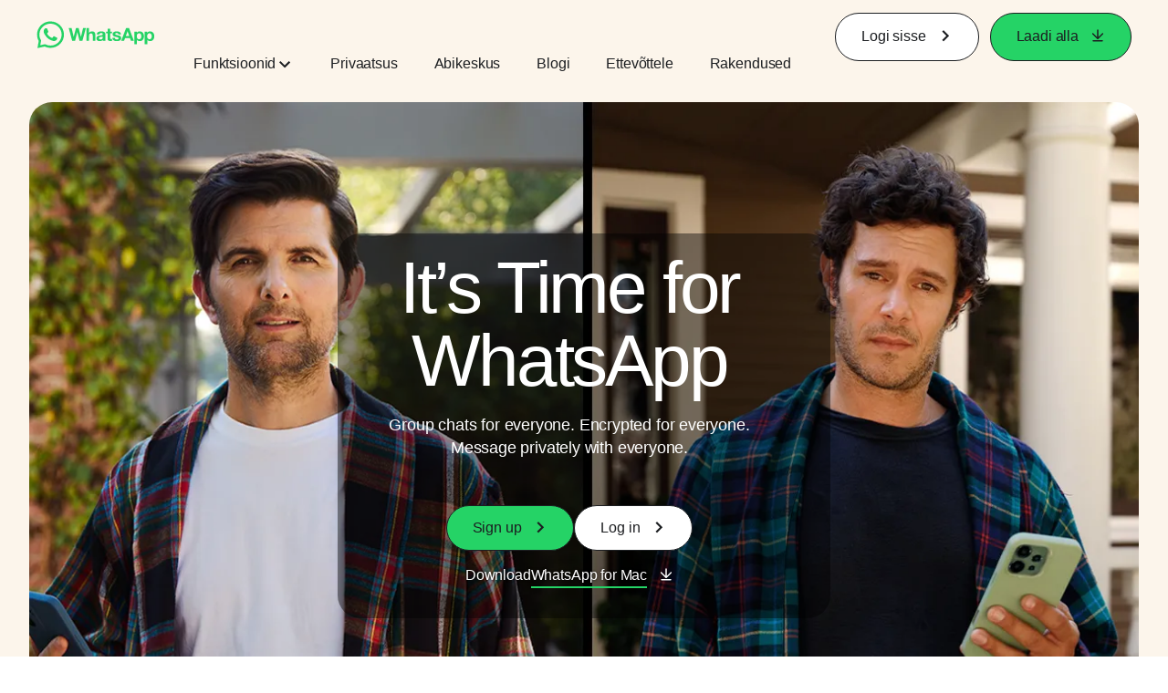

--- FILE ---
content_type: text/html; charset="utf-8"
request_url: https://www.whatsapp.com/?l=es&amp%3Bamp%3Blang=zh_tw&amp%3Blang=en&lang=et
body_size: 59723
content:
<!DOCTYPE html>
<html lang="et" id="facebook" class="no_js">
<head><meta charset="utf-8" /><meta name="referrer" content="origin-when-crossorigin" id="meta_referrer" /><script nonce="EU2GOHeI">function envFlush(e){function t(t){for(var n in e)t[n]=e[n]}window.requireLazy?window.requireLazy(["Env"],t):(window.Env=window.Env||{},t(window.Env))}envFlush({"useTrustedTypes":false,"isTrustedTypesReportOnly":false,"ajaxpipe_token":"AXm2TNbKsrZGR8fNT-M","stack_trace_limit":30,"timesliceBufferSize":5000,"show_invariant_decoder":false,"compat_iframe_token":"AUeNb3pWUQN7Q15KYMX-5KhAUZc","isCQuick":false,"brsid":"7579186715030116508","promise_include_trace":false});</script><script nonce="EU2GOHeI">window.openDatabase&&(window.openDatabase=function(){throw new Error});</script><script nonce="EU2GOHeI">_btldr={};</script><script nonce="EU2GOHeI">(function(){function e(e){return e.parentElement!==document.body&&e.parentElement!==document.head}function t(e){var t;return e.nodeName==="SCRIPT"||e.nodeName==="LINK"&&((t=n(e))==null?void 0:t.asyncCss)}function n(e){return e.dataset instanceof window.DOMStringMap?e.dataset:null}function r(r){var o;try{if(r.nodeType!==Node.ELEMENT_NODE)return}catch(e){return}if(!(e(r)||!t(r))){var a=(o=n(r))==null?void 0:o.bootloaderHash;if(a!=null&&a!==""){var i=null,l=function(){window._btldr[a]=1,i==null||i()};i=function(){r.removeEventListener("load",l),r.removeEventListener("error",l)},r.addEventListener("load",l),r.addEventListener("error",l)}}}Array.from(document.querySelectorAll('script,link[data-async-css="1"]')).forEach(function(e){return r(e)});var o=new MutationObserver(function(e,t){e.forEach(function(e){e.type==="childList"&&Array.from(e.addedNodes).forEach(function(e){r(e)})})});o.observe(document.getElementsByTagName("html")[0],{attributes:!1,childList:!0,subtree:!0})})();</script><style nonce="EU2GOHeI"></style><script nonce="EU2GOHeI">__DEV__=0;</script><noscript><meta http-equiv="refresh" content="0; URL=/?l=es&amp;amp%3Bamp%3Blang=zh_tw&amp;amp%3Blang=en&amp;lang=et&amp;_fb_noscript=1" /></noscript><title id="pageTitle">WhatsApp | Turvaline ja usaldusväärne tasuta rakendus privaatsete sõnumite ja kõnede jaoks</title><meta name="bingbot" content="noarchive" /><link rel="canonical" href="https://www.whatsapp.com" /><link rel="alternate" hreflang="x-default" href="https://www.whatsapp.com" /><link rel="alternate" hreflang="af" href="https://www.whatsapp.com?lang=af" /><link rel="alternate" hreflang="ar" href="https://www.whatsapp.com?lang=ar" /><link rel="alternate" hreflang="az" href="https://www.whatsapp.com?lang=az" /><link rel="alternate" hreflang="bg" href="https://www.whatsapp.com?lang=bg" /><link rel="alternate" hreflang="bn" href="https://www.whatsapp.com?lang=bn" /><link rel="alternate" hreflang="ca" href="https://www.whatsapp.com?lang=ca" /><link rel="alternate" hreflang="cs" href="https://www.whatsapp.com?lang=cs" /><link rel="alternate" hreflang="da" href="https://www.whatsapp.com?lang=da" /><link rel="alternate" hreflang="de" href="https://www.whatsapp.com?lang=de" /><link rel="alternate" hreflang="el" href="https://www.whatsapp.com?lang=el" /><link rel="alternate" hreflang="en" href="https://www.whatsapp.com?lang=en" /><link rel="alternate" hreflang="es" href="https://www.whatsapp.com?lang=es" /><link rel="alternate" hreflang="et" href="https://www.whatsapp.com?lang=et" /><link rel="alternate" hreflang="fa" href="https://www.whatsapp.com?lang=fa" /><link rel="alternate" hreflang="fi" href="https://www.whatsapp.com?lang=fi" /><link rel="alternate" hreflang="fr" href="https://www.whatsapp.com?lang=fr" /><link rel="alternate" hreflang="ga" href="https://www.whatsapp.com?lang=ga" /><link rel="alternate" hreflang="gu" href="https://www.whatsapp.com?lang=gu" /><link rel="alternate" hreflang="he" href="https://www.whatsapp.com?lang=he" /><link rel="alternate" hreflang="hi" href="https://www.whatsapp.com?lang=hi" /><link rel="alternate" hreflang="hr" href="https://www.whatsapp.com?lang=hr" /><link rel="alternate" hreflang="hu" href="https://www.whatsapp.com?lang=hu" /><link rel="alternate" hreflang="id" href="https://www.whatsapp.com?lang=id" /><link rel="alternate" hreflang="it" href="https://www.whatsapp.com?lang=it" /><link rel="alternate" hreflang="ja" href="https://www.whatsapp.com?lang=ja" /><link rel="alternate" hreflang="kk" href="https://www.whatsapp.com?lang=kk" /><link rel="alternate" hreflang="kn" href="https://www.whatsapp.com?lang=kn" /><link rel="alternate" hreflang="ko" href="https://www.whatsapp.com?lang=ko" /><link rel="alternate" hreflang="lt" href="https://www.whatsapp.com?lang=lt" /><link rel="alternate" hreflang="lv" href="https://www.whatsapp.com?lang=lv" /><link rel="alternate" hreflang="mk" href="https://www.whatsapp.com?lang=mk" /><link rel="alternate" hreflang="ml" href="https://www.whatsapp.com?lang=ml" /><link rel="alternate" hreflang="mr" href="https://www.whatsapp.com?lang=mr" /><link rel="alternate" hreflang="ms" href="https://www.whatsapp.com?lang=ms" /><link rel="alternate" hreflang="nb" href="https://www.whatsapp.com?lang=nb" /><link rel="alternate" hreflang="nl" href="https://www.whatsapp.com?lang=nl" /><link rel="alternate" hreflang="pa" href="https://www.whatsapp.com?lang=pa" /><link rel="alternate" hreflang="pl" href="https://www.whatsapp.com?lang=pl" /><link rel="alternate" hreflang="pt" href="https://www.whatsapp.com?lang=pt" /><link rel="alternate" hreflang="pt-pt" href="https://www.whatsapp.com?lang=pt-pt" /><link rel="alternate" hreflang="ro" href="https://www.whatsapp.com?lang=ro" /><link rel="alternate" hreflang="ru" href="https://www.whatsapp.com?lang=ru" /><link rel="alternate" hreflang="sk" href="https://www.whatsapp.com?lang=sk" /><link rel="alternate" hreflang="sl" href="https://www.whatsapp.com?lang=sl" /><link rel="alternate" hreflang="sq" href="https://www.whatsapp.com?lang=sq" /><link rel="alternate" hreflang="sr" href="https://www.whatsapp.com?lang=sr" /><link rel="alternate" hreflang="sv" href="https://www.whatsapp.com?lang=sv" /><link rel="alternate" hreflang="sw" href="https://www.whatsapp.com?lang=sw" /><link rel="alternate" hreflang="ta" href="https://www.whatsapp.com?lang=ta" /><link rel="alternate" hreflang="te" href="https://www.whatsapp.com?lang=te" /><link rel="alternate" hreflang="th" href="https://www.whatsapp.com?lang=th" /><link rel="alternate" hreflang="fil" href="https://www.whatsapp.com?lang=fil" /><link rel="alternate" hreflang="tr" href="https://www.whatsapp.com?lang=tr" /><link rel="alternate" hreflang="uk" href="https://www.whatsapp.com?lang=uk" /><link rel="alternate" hreflang="ur" href="https://www.whatsapp.com?lang=ur" /><link rel="alternate" hreflang="uz" href="https://www.whatsapp.com?lang=uz" /><link rel="alternate" hreflang="vi" href="https://www.whatsapp.com?lang=vi" /><link rel="alternate" hreflang="zh" href="https://www.whatsapp.com?lang=zh" /><link rel="alternate" hreflang="zh-hk" href="https://www.whatsapp.com?lang=zh-hk" /><link rel="alternate" hreflang="zh-tw" href="https://www.whatsapp.com?lang=zh-tw" /><meta name="viewport" content="width=device-width, initial-scale=1" /><meta name="apple-mobile-web-app-capable" content="yes" /><meta name="description" content="Kasuta s&#xf5;prade ja pereliikmetega &#xfc;henduse pidamiseks WhatsApp Messengeri. WhatsApp on tasuta rakendus, mis on saadaval telefonides &#xfc;le maailma ning pakub lihtsat, turvalist ja usaldusv&#xe4;&#xe4;rset s&#xf5;numite saatmise ja helistamise v&#xf5;imalust." /><meta name="keywords" /><meta property="og:title" content="WhatsApp | Turvaline ja usaldusv&#xe4;&#xe4;rne tasuta rakendus privaatsete s&#xf5;numite ja k&#xf5;nede jaoks" /><meta property="og:image" content="https://static.whatsapp.net/rsrc.php/v4/yo/r/J5gK5AgJ_L5.png" /><meta property="og:site_name" content="WhatsApp.com" /><meta property="og:description" content="Kasuta s&#xf5;prade ja pereliikmetega &#xfc;henduse pidamiseks WhatsApp Messengeri. WhatsApp on tasuta rakendus, mis on saadaval telefonides &#xfc;le maailma ning pakub lihtsat, turvalist ja usaldusv&#xe4;&#xe4;rset s&#xf5;numite saatmise ja helistamise v&#xf5;imalust." /><meta property="og:keywords" /><meta property="invite_link_type" /><meta property="invite_link_type_v2" /><meta name="mobile-web-app-capable" content="yes" /><link rel="manifest" href="/data/manifest.json" crossorigin="use-credentials" /><meta name="robots" content="index,follow,noodp" /><link rel="icon" href="https://static.whatsapp.net/rsrc.php/v4/yz/r/ujTY9i_Jhs1.png" /><link type="text/css" rel="stylesheet" href="https://static.whatsapp.net/rsrc.php/v5/yf/l/0,cross/kVqnnGSuZMa.css" data-bootloader-hash="vRp9yOm" crossorigin="anonymous" />
<link type="text/css" rel="stylesheet" href="https://static.whatsapp.net/rsrc.php/v5/yN/l/0,cross/2Pq4-i5kyOt.css" data-bootloader-hash="NXXTY+W" crossorigin="anonymous" />
<link type="text/css" rel="stylesheet" href="https://static.whatsapp.net/rsrc.php/v5/yO/l/0,cross/6YvJ07AS1dy.css" data-bootloader-hash="sRXYEyZ" crossorigin="anonymous" />
<link type="text/css" rel="stylesheet" href="https://static.whatsapp.net/rsrc.php/v5/yc/l/0,cross/B794cNJZeFu.css" data-bootloader-hash="mqjCVZV" crossorigin="anonymous" />
<link type="text/css" rel="stylesheet" href="https://static.whatsapp.net/rsrc.php/v5/yM/l/0,cross/cbwkZKdqWr3.css" data-bootloader-hash="bbZ3VW8" crossorigin="anonymous" />
<script src="https://static.whatsapp.net/rsrc.php/v4/yl/r/8WauLuHIUmG.js" data-bootloader-hash="dThAkGE" crossorigin="anonymous"></script>
<script nonce="EU2GOHeI">requireLazy(["HasteSupportData"],function(m){m.handle({"clpData":{"6476":{"r":1000,"s":1},"1838142":{"r":1,"s":1},"1958484":{"r":1,"s":1},"1963303":{"r":1,"s":1},"1936894":{"r":1,"s":1},"1848815":{"r":10000,"s":1}},"gkxData":{"1174":{"result":false,"hash":null},"1221":{"result":false,"hash":null},"5163":{"result":false,"hash":null},"5415":{"result":false,"hash":null},"7742":{"result":false,"hash":null},"8068":{"result":false,"hash":null},"8869":{"result":false,"hash":null},"9063":{"result":false,"hash":null},"13382":{"result":false,"hash":null},"15745":{"result":false,"hash":null},"20935":{"result":false,"hash":null},"20936":{"result":false,"hash":null},"21043":{"result":false,"hash":null},"21116":{"result":false,"hash":null},"25571":{"result":false,"hash":null},"25572":{"result":false,"hash":null}},"justknobxData":{"1276":{"r":true},"2269":{"r":true},"3323":{"r":true},"3414":{"r":true}}})});requireLazy(["TimeSliceImpl","ServerJS"],function(TimeSlice,ServerJS){(new ServerJS()).handle({"define":[["cr:310",["RunWWW"],{"__rc":["RunWWW",null]},-1],["cr:1078",[],{"__rc":[null,null]},-1],["cr:1080",["unexpectedUseInComet"],{"__rc":["unexpectedUseInComet",null]},-1],["cr:1126",["TimeSliceImpl"],{"__rc":["TimeSliceImpl",null]},-1],["cr:3725",["clearTimeoutWWWOrMobile"],{"__rc":["clearTimeoutWWWOrMobile",null]},-1],["cr:4344",["setTimeoutWWWOrMobile"],{"__rc":["setTimeoutWWWOrMobile",null]},-1],["cr:6108",["CSS"],{"__rc":["CSS",null]},-1],["cr:6640",["PromiseImpl"],{"__rc":["PromiseImpl",null]},-1],["cr:7385",["clearIntervalWWW"],{"__rc":["clearIntervalWWW",null]},-1],["cr:7389",["setIntervalAcrossTransitionsWWW"],{"__rc":["setIntervalAcrossTransitionsWWW",null]},-1],["cr:7391",["setTimeoutAcrossTransitionsWWW"],{"__rc":["setTimeoutAcrossTransitionsWWW",null]},-1],["cr:8958",["FBJSON"],{"__rc":["FBJSON",null]},-1],["cr:8959",["DTSG"],{"__rc":["DTSG",null]},-1],["cr:8960",["DTSG_ASYNC"],{"__rc":["DTSG_ASYNC",null]},-1],["cr:696703",[],{"__rc":[null,null]},-1],["cr:135",["RunBlue"],{"__rc":["RunBlue",null]},-1],["cr:6669",["DataStore"],{"__rc":["DataStore",null]},-1],["URLFragmentPreludeConfig",[],{"hashtagRedirect":false,"fragBlacklist":["nonce","access_token","oauth_token","xs","checkpoint_data","code"]},137],["CookiePrivacySandboxConfig",[],{"is_affected_by_samesite_lax":false},7723],["CometPersistQueryParams",[],{"relative":{},"domain":{}},6231],["CookieDomain",[],{"domain":"whatsapp.com"},6421],["GetAsyncParamsExtraData",[],{"extra_data":{}},7511],["AdsManagerReadRegions",[],{"excluded_endpoints":["\/am_tabular","\/ad_limits_insights","\/ads_reporting","\/column_suggestions","\/customaudiences","\/insights","\/reporting","\/edit","\/adspixels"],"excluded_preloaders":["AdsPEInsightsEdgeDataLoaderPreloader","AdsPEInsightsEdgeSummaryDataLoaderPreloader","AdsPEInsightsColumnPresetDataLoaderPreloader","AdsReportBuilderBusinessViewReportPreloader","AdsReportBuilderAdAccountViewReportPreloader","AdsReportBuilderManageUnifiedReportsPreloader"]},7950],["BootloaderConfig",[],{"deferBootloads":false,"enableLoadingUnavailableResources":true,"enableRetryOnStuckResource":false,"immediatesBugFixKillswitch":true,"jsRetries":[200,500],"jsRetryAbortNum":2,"jsRetryAbortTime":5,"silentDups":true,"timeout":60000,"tieredLoadingFromTier":100,"hypStep4":false,"btCutoffIndex":99,"fastPathForAlreadyRequired":true,"csrOn":false,"nonce":"EU2GOHeI","shouldEnableProxyArgs":false,"translationRetries":[200,500],"translationRetryAbortNum":3,"translationRetryAbortTime":50},329],["CSSLoaderConfig",[],{"timeout":5000,"loadEventSupported":true},619],["CookieCoreConfig",[],{"dpr":{"t":604800,"s":"None"},"locale":{"t":604800,"s":"Lax"},"wa_lang_pref":{"t":604800,"s":"None"},"wa_web_lang_pref":{"t":2419200,"s":"Lax"}},2104],["CurrentUserInitialData",[],{"ACCOUNT_ID":"0","USER_ID":"0","NAME":"","SHORT_NAME":null,"IS_BUSINESS_PERSON_ACCOUNT":false,"HAS_SECONDARY_BUSINESS_PERSON":false,"IS_FACEBOOK_WORK_ACCOUNT":false,"IS_INSTAGRAM_BUSINESS_PERSON":false,"IS_WABA_BUSINESS_PERSON":false,"IS_MESSENGER_ONLY_USER":false,"IS_DEACTIVATED_ALLOWED_ON_MESSENGER":false,"IS_MESSENGER_CALL_GUEST_USER":false,"IS_WORK_MESSENGER_CALL_GUEST_USER":false,"IS_WORKROOMS_USER":false,"APP_ID":"256281040558","IS_BUSINESS_DOMAIN":false},270],["ServerNonce",[],{"ServerNonce":"z9-PPt2W49-F3cvvGgJuO9"},141],["SiteData",[],{"server_revision":1030476050,"client_revision":1030476050,"push_phase":"C3","pkg_cohort":"BP:whatsapp_www_pkg","haste_session":"20424.BP:whatsapp_www_pkg.2.0...0","pr":2,"manifest_base_uri":"https:\/\/static.whatsapp.net","manifest_origin":null,"manifest_version_prefix":null,"be_one_ahead":false,"is_rtl":false,"is_experimental_tier":false,"is_jit_warmed_up":false,"hsi":"7579186715030116508","semr_host_bucket":"5","bl_hash_version":2,"comet_env":0,"wbloks_env":false,"ef_page":null,"compose_bootloads":false,"spin":0,"__spin_r":1030476050,"__spin_b":"trunk","__spin_t":1764666921,"vip":"57.144.175.32"},317],["SprinkleConfig",[],{"param_name":"jazoest","version":2,"should_randomize":false},2111],["UserAgentData",[],{"browserArchitecture":"32","browserFullVersion":"131.0.0.0","browserMinorVersion":0,"browserName":"Chrome","browserVersion":131,"deviceName":"Unknown","engineName":"Blink","engineVersion":"131.0.0.0","platformArchitecture":"32","platformName":"Mac OS X","platformVersion":"10.15","platformFullVersion":"10.15.7"},527],["PromiseUsePolyfillSetImmediateGK",[],{"www_always_use_polyfill_setimmediate":false},2190],["JSErrorLoggingConfig",[],{"appId":256281040558,"extra":[],"reportInterval":50,"sampleWeight":null,"sampleWeightKey":"__jssesw","projectBlocklist":[]},2776],["DataStoreConfig",[],{"expandoKey":"__FB_STORE","useExpando":true},2915],["CookieCoreLoggingConfig",[],{"maximumIgnorableStallMs":16.67,"sampleRate":9.7e-5,"sampleRateClassic":1.0e-10,"sampleRateFastStale":1.0e-8},3401],["ImmediateImplementationExperiments",[],{"prefer_message_channel":true},3419],["UriNeedRawQuerySVConfig",[],{"uris":["dms.netmng.com","doubleclick.net","r.msn.com","watchit.sky.com","graphite.instagram.com","www.kfc.co.th","learn.pantheon.io","www.landmarkshops.in","www.ncl.com","s0.wp.com","www.tatacliq.com","bs.serving-sys.com","kohls.com","lazada.co.th","xg4ken.com","technopark.ru","officedepot.com.mx","bestbuy.com.mx","booking.com","nibio.no","myworkdayjobs.com","united-united.com","gcc.gnu.org"]},3871],["InitialCookieConsent",[],{"deferCookies":false,"initialConsent":[1,2],"noCookies":false,"shouldShowCookieBanner":false,"shouldWaitForDeferredDatrCookie":false,"optedInIntegrations":[],"hasGranularThirdPartyCookieConsent":false,"exemptedIntegrations":["advertiser_hosted_pixel","airbus_sat","amazon_media","apps_for_office","arkose_captcha","aspnet_cdn","autodesk_fusion","bing_maps","bing_widget","boku_wallet","bootstrap","box","cardinal_centinel_api","chromecast_extensions","cloudflare_cdnjs","cloudflare_datatables","cloudflare_relay","conversions_api_gateway","demandbase_api","digitalglobe_maps_api","dlocal","dropbox","esri_sat","fastly_relay","gmg_pulse_embed_iframe","google_ads_conversions_tag","google_drive","google_fonts_legacy","google_hosted_libraries","google_oauth_api","google_oauth_api_v2","google_recaptcha","here_map_ext","hive_streaming_video","iproov","isptoolbox","jquery","js_delivr","kbank","mastercard_click_to_pay","mathjax","meshy","metacdn","microsoft_excel","microsoft_office_addin","microsoft_onedrive","microsoft_speech","microsoft_teams","mmi_tiles","oculus","open_street_map","paypal_billing_agreement","paypal_fastlane_sdk","paypal_oauth_api","payu","payu_india","plaid","platformized_adyen_checkout","plotly","pydata","razorpay","recruitics","rstudio","salesforce_lighting","shopify_app_bridge","stripe","team_center","tripshot","trustly_direct_debit_ach","turbo_gala","twilio_voice","unifier","unpkg","unsplash_api","unsplash_image_loading","vega","whatsapp_arkose_captcha","yoti_api","youtube_oembed_api"],"nonBlockingBannerPage":false,"consentRequiredForMetaPixel":true},4328],["BootloaderEndpointConfig",[],{"retryEnabled":false,"debugNoBatching":false,"maxBatchSize":-1,"endpointURI":"https:\/\/www.whatsapp.com\/ajax\/bootloader-endpoint\/","adsManagerReadRegions":false},5094],["ServerTimeData",[],{"serverTime":1764666921819,"timeOfRequestStart":1764666921747.9,"timeOfResponseStart":1764666921747.9},5943],["BigPipeExperiments",[],{"link_images_to_pagelets":false,"am_page_load_promise_timeout":false},907],["cr:7730",["getFbtResult"],{"__rc":["getFbtResult",null]},-1],["cr:8906",["goURIWWW"],{"__rc":["goURIWWW",null]},-1],["cr:925100",["RunBlue"],{"__rc":["RunBlue",null]},-1],["cr:7386",["clearTimeoutWWW"],{"__rc":["clearTimeoutWWW",null]},-1],["cr:7390",["setTimeoutWWW"],{"__rc":["setTimeoutWWW",null]},-1],["cr:1003267",["clearIntervalBlue"],{"__rc":["clearIntervalBlue",null]},-1],["cr:896462",["setIntervalAcrossTransitionsBlue"],{"__rc":["setIntervalAcrossTransitionsBlue",null]},-1],["cr:986633",["setTimeoutAcrossTransitionsBlue"],{"__rc":["setTimeoutAcrossTransitionsBlue",null]},-1],["IntlVariationHoldout",[],{"disable_variation":false},6533],["IntlNumberTypeProps",["IntlCLDRNumberType05"],{"module":{"__m":"IntlCLDRNumberType05"}},7027],["AsyncRequestConfig",[],{"retryOnNetworkError":"1","useFetchStreamAjaxPipeTransport":true},328],["DTSGInitialData",[],{},258],["IntlViewerContext",[],{"GENDER":3,"regionalLocale":null},772],["NumberFormatConfig",[],{"decimalSeparator":",","numberDelimiter":"\u00a0","minDigitsForThousandsSeparator":5,"standardDecimalPatternInfo":{"primaryGroupSize":3,"secondaryGroupSize":3},"numberingSystemData":null},54],["SessionNameConfig",[],{"seed":"283o"},757],["ZeroCategoryHeader",[],{},1127],["ZeroRewriteRules",[],{"rewrite_rules":{},"whitelist":{"\/hr\/r":1,"\/hr\/p":1,"\/zero\/unsupported_browser\/":1,"\/zero\/policy\/optin":1,"\/zero\/optin\/write\/":1,"\/zero\/optin\/legal\/":1,"\/zero\/optin\/free\/":1,"\/about\/privacy\/":1,"\/about\/privacy\/update\/":1,"\/privacy\/explanation\/":1,"\/zero\/toggle\/welcome\/":1,"\/zero\/toggle\/nux\/":1,"\/zero\/toggle\/settings\/":1,"\/fup\/interstitial\/":1,"\/work\/landing":1,"\/work\/login\/":1,"\/work\/email\/":1,"\/ai.php":1,"\/js_dialog_resources\/dialog_descriptions_android.json":0,"\/connect\/jsdialog\/MPlatformAppInvitesJSDialog\/":0,"\/connect\/jsdialog\/MPlatformOAuthShimJSDialog\/":0,"\/connect\/jsdialog\/MPlatformLikeJSDialog\/":0,"\/qp\/interstitial\/":1,"\/qp\/action\/redirect\/":1,"\/qp\/action\/close\/":1,"\/zero\/support\/ineligible\/":1,"\/zero_balance_redirect\/":1,"\/zero_balance_redirect":1,"\/zero_balance_redirect\/l\/":1,"\/l.php":1,"\/lsr.php":1,"\/ajax\/dtsg\/":1,"\/checkpoint\/block\/":1,"\/exitdsite":1,"\/zero\/balance\/pixel\/":1,"\/zero\/balance\/":1,"\/zero\/balance\/carrier_landing\/":1,"\/zero\/flex\/logging\/":1,"\/tr":1,"\/tr\/":1,"\/sem_campaigns\/sem_pixel_test\/":1,"\/bookmarks\/flyout\/body\/":1,"\/zero\/subno\/":1,"\/confirmemail.php":1,"\/policies\/":1,"\/mobile\/internetdotorg\/classifier\/":1,"\/zero\/dogfooding":1,"\/xti.php":1,"\/zero\/fblite\/config\/":1,"\/hr\/zsh\/wc\/":1,"\/ajax\/bootloader-endpoint\/":1,"\/mobile\/zero\/carrier_page\/":1,"\/mobile\/zero\/carrier_page\/education_page\/":1,"\/mobile\/zero\/carrier_page\/feature_switch\/":1,"\/mobile\/zero\/carrier_page\/settings_page\/":1,"\/aloha_check_build":1,"\/upsell\/zbd\/softnudge\/":1,"\/mobile\/zero\/af_transition\/":1,"\/mobile\/zero\/af_transition\/action\/":1,"\/mobile\/zero\/freemium\/":1,"\/mobile\/zero\/freemium\/redirect\/":1,"\/mobile\/zero\/freemium\/zero_fup\/":1,"\/privacy\/policy\/":1,"\/privacy\/center\/":1,"\/data\/manifest\/":1,"\/cmon":1,"\/cmon\/":1,"\/zero\/minidt\/":1,"\/diagnostics":1,"\/diagnostics\/":1,"\/4oh4.php":1,"\/autologin.php":1,"\/birthday_help.php":1,"\/checkpoint\/":1,"\/contact-importer\/":1,"\/cr.php":1,"\/legal\/terms\/":1,"\/login.php":1,"\/login\/":1,"\/mobile\/account\/":1,"\/n\/":1,"\/remote_test_device\/":1,"\/upsell\/buy\/":1,"\/upsell\/buyconfirm\/":1,"\/upsell\/buyresult\/":1,"\/upsell\/promos\/":1,"\/upsell\/continue\/":1,"\/upsell\/h\/promos\/":1,"\/upsell\/loan\/learnmore\/":1,"\/upsell\/purchase\/":1,"\/upsell\/promos\/upgrade\/":1,"\/upsell\/buy_redirect\/":1,"\/upsell\/loan\/buyconfirm\/":1,"\/upsell\/loan\/buy\/":1,"\/upsell\/sms\/":1,"\/wap\/a\/channel\/reconnect.php":1,"\/wap\/a\/nux\/wizard\/nav.php":1,"\/wap\/appreg.php":1,"\/wap\/birthday_help.php":1,"\/wap\/c.php":1,"\/wap\/confirmemail.php":1,"\/wap\/cr.php":1,"\/wap\/login.php":1,"\/wap\/r.php":1,"\/zero\/datapolicy":1,"\/a\/timezone.php":1,"\/a\/bz":1,"\/bz\/reliability":1,"\/r.php":1,"\/mr\/":1,"\/reg\/":1,"\/registration\/log\/":1,"\/terms\/":1,"\/f123\/":1,"\/expert\/":1,"\/experts\/":1,"\/terms\/index.php":1,"\/terms.php":1,"\/srr\/":1,"\/msite\/redirect\/":1,"\/fbs\/pixel\/":1,"\/contactpoint\/preconfirmation\/":1,"\/contactpoint\/cliff\/":1,"\/contactpoint\/confirm\/submit\/":1,"\/contactpoint\/confirmed\/":1,"\/contactpoint\/login\/":1,"\/preconfirmation\/contactpoint_change\/":1,"\/help\/contact\/":1,"\/survey\/":1,"\/upsell\/loyaltytopup\/accept\/":1,"\/settings\/":1,"\/lite\/":1,"\/zero_status_update\/":1,"\/operator_store\/":1,"\/upsell\/":1,"\/wifiauth\/login\/":1}},1478],["DTSGInitData",[],{"token":"","async_get_token":""},3515],["WebDriverConfig",[],{"isTestRunning":false,"isJestE2ETestRun":false,"isXRequestConfigEnabled":false,"auxiliaryServiceInfo":{},"testPath":null,"originHost":null,"experiments":null},5332],["cr:8828",[],{"__rc":[null,null]},-1],["cr:1094907",[],{"__rc":[null,null]},-1],["cr:1183579",["InlineFbtResultImpl"],{"__rc":["InlineFbtResultImpl",null]},-1],["cr:806696",["clearTimeoutBlue"],{"__rc":["clearTimeoutBlue",null]},-1],["cr:807042",["setTimeoutBlue"],{"__rc":["setTimeoutBlue",null]},-1],["FbtResultGK",[],{"shouldReturnFbtResult":true,"inlineMode":"NO_INLINE"},876],["LSD",[],{"token":"AdGDl5uqch0"},323],["WebConnectionClassServerGuess",[],{"connectionClass":"UNKNOWN"},4705],["IntlPhonologicalRules",[],{"meta":{"\/_B\/":"([.,!?\\s]|^)","\/_E\/":"([.,!?\\s]|$)"},"patterns":{"\/\u0001(.*)('|&#039;)s\u0001(?:'|&#039;)s(.*)\/":"\u0001$1$2s\u0001$3","\/_\u0001([^\u0001]*)\u0001\/":"javascript"}},1496],["FbtQTOverrides",[],{"overrides":{"1_000b6572c6a3f7fe9312e5879dd2e75b":"You'll need to log in with Workplace to continue this video chat.","1_023ac1e3f0ce2980598584f26a784b9f":"Ignore messages","1_028dc427119e6bfbfcd5eb2dd83b2a9e":"View Page status","1_075684469438a60ae5f6813949e94a0d":"Get quote","1_0778dc4cf3fe167942881fecddd5dee2":"Learn more","1_08a3224cc0fd966f2bb0e780c51e6a0b":"New poll","1_0a090165a1d0654210eb444114aabd7c":"Switch between accounts","1_0b9af3d5b6a4de6cb2b17ad5a0beec3a":"Learn more","1_0d0b40d72cd2adc492a402e98e18896f":"Chat notifications","1_0ea6e742163878d88375800514788740":"Invite link","1_0ea7de82b669cced737b30875f15309a":"Local event from Facebook","1_0f008d2991187964d472eceaf9ba28d6":"Featured sticker packs","1_0f48efb82ce58bf43dec6a98dcadc874":"Add your new number","1_0f9fceeb2e66627d9e346dd24e0d6916":"Remove from channel","1_0fee0283487e0259495a07f9e315ad8f":"Your home in Messenger","1_1068c1352d8cbb8919cc2b4a0dbcd9f3":"Hide contact","1_10811a6ece4ca15b10dc22f89805a347":"Customize your chat with {short-name}.","1_117fb24f8ee951759e9435520cc71e70":"More options","1_1248a8548f1b43fd3d9fc77baf835a04":"Contacts only","1_1593f9d2cc4c63f196a61a70eff664cf":"Send to group","1_159aa796a642d08a85379ec9693d25c7":"Opt in","1_1736f6743cf12be3ffc46cd556357e96":"Book now","1_18b8ec487f180574ad865f168eeafa70":"Content not found","1_1905e45a72593e291dda8c774aa4caf4":"Invite people","1_1ac128eda299351dc18567e7a6f31be6":"Hide video","1_1b38f249fefb0fd5ef7912a1fe615d10":"Pinned location","1_1b59f7e84dba4c8754cf60d1bafa6ae5":"Shared stories","1_1cf36465e606a10ef2a48c5dee532085":"Great job, {user_name}!","1_1d36c6e7b1a07971c84821452f9dc407":"Ignore conversation","1_1d89beed629123cabeeea834c345a7fc":"Mute notifications","1_1f209b12cabbe35509c514220825d53b":"New story","1_209b3fb19e7c487ffe3bd85b2adac6db":"Try again","1_20cec0b4386ad8555f8b619ad2c2fb81":"Single pop","1_215afaeceab4d29970af2c11221f79e3":"Web visibility","1_226d5171b148e60fe004a4f3cc53a81b":"Delete group chat?","1_23f5a1596d301feaeb32b47f24dc73a0":"Join call","1_243d55bab0d83c72b2113bfd5ca2e194":"Membership questions","1_25589d7cb1db33911bf18252dbb5155c":"Message history in Inbox","1_2745ba03fa7b9c0f59c0797fb44da204":"Showing in chats","1_27f38b56fa58a394e2d89fbf7288747b":"New sender","1_28ea9e6140b5437477564e5b21353246":"Profile picture","1_2953f6f20942da4f0593b905a4db3d90":"See details","1_2af4c8cb4d30a1aaa744a75187d6b06d":"{number} invited by you","1_2b2898b200686215c54616553499fddf":"Unread messages","1_2b406f4727fff3df7dd970cac1c41536":"Messenger preview","1_2c2ff60e8d5edccadadf61f739b6d87b":"Report story","1_3002f3a3232973642407c2e3830c10f6":"Stop sharing location","1_30ed561a77bfcadb3b66d5960c2a9e05":"Photo reminders","1_313c1c8a5025b45c60712685f0d89c6c":"App visibility","1_33886f5d4a6ede055ec28ddf69251cc5":"Life events","1_3543833b8b31fbb1561d46f2c0b266a8":"Added with theme","1_366d38e456780d92844ab4b39ac1de78":"Not interested","1_37900af383a573c0337521bca05d7955":"Respond to event","1_37ebfbfd36c55a8366f7ba9d528cf7b3":"Chats you can create","1_39339bb4b3f3002e589625a820bf5c7a":"Learn more","1_3a9a1e192465754ec4427995fe1cffb4":"Buy and sell groups","1_3aa3f2c2971602310d482c632c086db8":"Chat hosts","1_3bc7a4f74be5e3dbfdc9b758fa779fff":"Chat plugin","1_3cee79cd9e136ffc84ccfc7082bef6c2":"{number_of_happening_now_events} happening now, {number_of_upcoming_events} upcoming","1_3e8fba90f69e371d19c5b4f79e3f0be7":"Buy and sell groups","1_3f4c233aac1d71d17bee559b932144d3":"See conversation","1_41446ff5d2de26a67626d2ba309c969b":"This video can't be sent","1_4151657ef8e7bc03ab8169e5dcb0d675":"Cancel request","1_41eadd6427237386cc04b60a8ab94a8b":"This chat will show as unread","1_46793f5529ff4a62f831cf9218082b7f":"Unread requests","1_46879d905028aaee9f7297d27c075b50":"See messages","1_46b9f298de3c041a464dbe8ff7f3d978":"Language settings","1_46c8d595559f4232c4a7fe113aac3093":"Get started","1_475781e5e945e3d217b563d6ccd51ecd":"Create prompt","1_489630491bec0288ae7c0bef88ff5ad9":"Show music picker","1_4ad1c9e7de7af0b7d1853ed6863469db":"Snooze for {number_of_hours} hours","1_4b56df30045efb8a5d21ec865d43ec1c":"Approved by you","1_4b9736a9d6cbeb6249b0704870ec383e":"No devices yet","1_4cf8fe13a0639e31c0d73b5aec3b8019":"Something went wrong","1_4d5c8cbda9ac3dfc82b483ecf952a53c":"Open Facebook app","1_4e75a018ef44c107750832d736fcce90":"Send details","1_4ee7496edd4dafc3c2b2a6225f1a6f69":"Nearby places","1_5009586cb3b7953608b1ccc56cb3e630":"See conversation?","1_50c0e7742a3eb3800f3c2fdd5bce8f3a":"Admins & moderators","1_531aa532255f18fbb4386d4ac4bf537d":"Search emoji","1_53e9c4c2a53662ab23979d6cd79d4417":"Stop sharing","1_5490d986c6908e35ac70ae79cca740fc":"Switch account","1_55c0717e522433cf319a51f6ed6d4d09":"No messages","1_55c2f7ac43fba60f684a0a0dfd01bb89":"Edit avatar","1_55e31911698e89d3b19d4c703079cdf2":"{content} Learn more","1_56d2098fc23416108de3ceae0fd6c158":"See link","1_599d20d959e0009397c73fb9edb426dd":"Private post","1_5af9abe8c5f4d9bcce27117d09ca6932":"Start call","1_5e86ca443695bbd6605bcd169ee35a74":"Group updates","1_5f0a4852946206863aa44a9ec3f87708":"Send to group","1_60a7a58934bd27cbaf2058b53ff745f6":"Leave game","1_60eb52f4ce4a109523fbfa8e90244331":"Live location","1_617aeb029449c78895903ece88034b31":"Show picture-in-picture","1_61cb9f934ffb6b5f8cc4cb95757125d4":"Invalid time","1_6315107c7594ac961c8dac9aabbb957a":"Add to her picture","1_64b1b9a14a334d3cce48f22f2b03e7c2":"Not now","1_6544e705bd98780c45018863ca564aa1":"Block messages","1_6582285731ad9288ac97889beeca82f3":"Avatar settings","1_66402d631b18879269b46a49f95a0a4e":"Noise suppression","1_6689492f38a51b5cb39982dd8a0e7f00":"Account details","1_678bfb1d36a580695ccbb699c8fd1bd2":"Logging in\u2026","1_6795cc13b37b3be61a143c35c9c65382":"Recently shared","1_6a9a0529abd169ff91b49b4022dbf5a5":"Buy and sell groups","1_6b124b9a53cd1299ad43ceef50dcd0e2":"Unread chats","1_6d2f04c835bd2e9e555649e2f121fd5f":"Introducing AI stickers","1_6dc5cc58c44e3791e14cdb69816e8a3f":"Product catalog terms","1_6ec9c14f5b6103937c24960c6ae37947":"SMS messages","1_7008293f762c6b49632496bd6aad21ff":"Suggested chats","1_70190249ea4fa344ffbe77fd48af796f":"Pause chat?","1_701d063f9d93574540e7a4aa27d2f86d":"Message reactions","1_7052e2f38bec805609d7986562d34ed0":"Your reactions","1_72920428a45b969c9dad788a656c323c":"Skip to details and actions","1_7341e8b3089e0af586ed3b9682c2b5cf":"View call","1_73761caf2fde503928bfdbd48c983136":"See conversation?","1_7808c5327cf430807c173fa11ac0cc26":"Learn more","1_7930f1b92ced21f16265c1ab07265964":"Chats you can join","1_7bf132b7beb84dbc96f9cc6a1caef3a3":"Last name","1_7c5789ad7c9455a96fa0b8d3edaf1dd0":"View profile","1_7e3e738782f1887fbcebca5e62902a72":"See group","1_7f626e74849fb5ad4a61825532fb6054":"Confirm your identity","1_801af62106d995c8b376a512e2146039":"Block messages","1_806d0518a4e1e599c196185438e2b79c":"Change image","1_83a0754dbad2db42dcbe0e8900e6b48a":"AI-assisted message","1_84698e2e6128e955605ddff2615c2771":"In transit","1_88b60e4824d116c36468b700b6287e2f":"Your location","1_8a1749bf031ab122983b76b370a86be3":"Learn more","1_8bc33223ef4caf9b437b812c2772d946":"Create poll","1_8c84ed97d7d84a31c72b1c75300a9461":"Delete chat?","1_8dea727922641bc0de681cb214274b2f":"View AR object","1_8e82c5b24398a0887342f439b66ce8c3":"{user}'s location","1_8ea29d4da797ad3ae8fa2b3626b2a50c":"Disabled chat","1_8ef9ffb962319c095470bb46de00beaa":"Current location","1_9025bb6bcf560d6de6cfd22af6eaec97":"All chats menu","1_9050fb0878cf1e782d24779cf780114c":"Recent calls","1_91d783db2fb886ee4801ae5e0a86e04c":"Channel admin","1_92255cd3d8f183d6dcb03b606a3445c2":"Recent searches","1_925dfeb7269a4b97e5035aede422151c":"Upload contacts","1_92b1a4d18dca5da9ac47d17733885fc2":"How to add friends on Messenger Kids","1_93183c880d14f092e5d9617d9a246a74":"Read receipts","1_939fba302a75b306e132ccb37e09a148":"Ignore group","1_944401d1748eeaa9a66e62241477695e":"View details","1_948415d2b551fa7c8b50376738732e5b":"Community members","1_9626d7ac31beaf24bbd48f4842bf4744":"{num_activities} activities","1_9645bee1f9dba4ee355d68df18cb1102":"Contact card","1_96cc0d1d8acdfbcc9fe4623a53183f99":"No more posts","1_983e4f9e7f9ecfdb8a2d0aa8247942de":"More conversations","1_99dd31ad1b3145dfb03b7b4b097f28d5":"Send current location","1_9ed1ff8f2501b81918e505f6e17fd362":"Send separately","1_a1195adc52046789d21a0ae117244224":"Creating poll","1_a12b852de26a50e5b6986edc7fa2705e":"Account created","1_a2ed1fddb5b17414f3b7941385713361":"Suggested people","1_a3d27f40032c3217f0934bcd46d52392":"Learn more","1_a3f05430c2d2c4a7949a503649a0941d":"4 things to know about your information","1_a4694c6ccbc990026015c70c944fe25e":"Cover photo","1_a64a04c8ea9a8cf38124918e78c71b60":"You've blocked this account.","1_a7a430455b6aaba0be1cf776314c8e70":"Learn more","1_a7e141af65d2cd2dc972d3c094d2ce4f":"Charge your Bluetooth keys regularly.","1_a8fd7153d9fbad9cece5913d6268813c":"Voice and video calling","1_a96a641ba1f4b43910fab6d1b55c9b17":"Not now","1_a9c08e1b18c1bceb358a7bf4a1aee0aa":"View profile","1_ab80b68f0048ce8515584d069d120405":"Submit a report","1_abd30739736c002c9a49c782066cbe86":"Save changes","1_add682c72addd3a0d8b6fcab3720aadc":"Turn on","1_aeb4b99dd7b73001a4f730b4a9120e04":"Try again","1_aec2472fe4a2eaccb817d6111a4c0d39":"Video call","1_af9c98d11efedfee4f1301601a67874a":"Double knock","1_afc0eae78aa06ac4e92bf98ac3a03177":"Ignore group","1_b0308bd1c93ff21594fabd353bda0a2a":"Red\/green","1_b14ffeb649c54cac70fe09d9f7780889":"Open sticker, emoji and GIF keyboard.","1_b22b6c4a8dd3ff71f35d007751cd87b0":"Get the Messenger app","1_b2cea7ff1ee86133589fc73e5f2f3f9d":"You can turn this off at any time in your Parent Dashboard.","1_b32cee1f96ea285d99c5ca73d4eb725f":"Date of birth","1_b3dd269103f0d9b89d9bdb677dbd8887":"Invalid link","1_b3ecf06a63fd5147cac3c083201ac7eb":"Data saver","1_b42224e77c208d4ee532f212f5fe7a47":"Learn more","1_b449f7098ace13c92ffc9bb9d5a5bb6f":"Live description (optional)","1_b45945f81d03ceaf6f9441f2eeeec891":"Contact us","1_b4c7d1e15b39ef2c3956027bb4d6cd11":"Placed on {date} \u00b7 Canceled","1_b6392edec7f022a20e9867eb0b24de7b":"Featured Facebook photos","1_b6f50b519cec90102cc5b62361a81288":"Mute notifications","1_b81d470fc8105e7a7896e7cffb0ceeed":"Add contact","1_b9143060878dce3a509e6bc2548b82f2":"Search for adults","1_b997548b5fdd3a2dee73c3392135d911":"{number} invited by you","1_ba4838bc3349d125cfb867715cada2f9":"Update build","1_bbc5d4c00b66cc87bd1e6f8ab51fc102":"Call with video","1_bbd9c674819da6d44ca09fa575180083":"Videos to send","1_bc1a68f2efbc9ac36f13fe05f5d65e51":"Unmute notifications","1_bc5ed53c58ed1544e3e014e9d7dee341":"Creating community","1_bf841bb55b37d0620ef1b2bea096b95f":"You waved at {$recipient}.","1_bfbf4cbd94a30fe78e2c6243fbaedb73":"No internet connection","1_bfef0efc933e18bc735d53351af694e0":"Photos to send","1_c174849dd6b0df72ce6c611bda774209":"Add option","1_c21bf170fea995d887a6b64c13639323":"Double pop","1_c6f4d12c2c30c1986800afdd50f373cd":"Preview chat","1_c794c37e69d7f325e9a433f02ba8790b":"Message requests","1_c8077b6c0597db47a0485bc0f32e9980":"Your avatar","1_c921177d0d05ed9c9b95487f15422056":"Delete channel","1_c94482ebd9b72b746183c50a4d4208d6":"Send a like","1_cb73b265ac209451363883bed772c9bb":"Play together","1_cc78ccf039dccf8d1dea818b85eab80d":"More people","1_cd6b327676433f7b3c3515f206c0b82a":"{phone_number} \u2022 Phone contact","1_cdc01fc97f5a6cf6ba07c7bcc4fe11e1":"Add question","1_cde9138094eb836637af973172431d53":"{name1} wants to add {lastPendingKifTargetName} as a friend","1_ce3d72055f43aaf90d886ab0017ca08c":"Recent articles","1_cef77356ede0b83cf0465641b0719a42":"Problem with Bluetooth or audio source","1_d29c32cd116f7833d1f496f064788d8c":"Report someone in this chat","1_d3e1e228c31890a4aba20db8d31fd323":"Notification control","1_d7bbd024b73557f1cf0914a38113498d":"Block messages","1_d8de8ea2ef707a7aace4a752b147d8f1":"Mark as read","1_d9f5379b09800045f33f218dc5408f64":"Welcome message","1_dbd60e7eb18c870f9603d90f44f244ab":"Group chats","1_dc6a01243c06b93a27cbe6c6d6c795f3":"Camera roll","1_dcabb4806e92c408bd735494ddd92a6c":"Draw a necklace","1_dee291c2ba2b66491a65be6138906278":"Hidden group","1_df45795d00cab7a89a5557f9a392a7b2":"You opened this chat from {Origin Domain}","1_df57e221cb0b224e5a0090f7dcef6677":"Forward limit reached","1_df848a5c2d023027ac455f8321243645":"Report buyer","1_e11f9f6dcd24ac5786c0eb8ff1851e1b":"Update information?","1_e12cc3ec2ab93b6916804e5e1f6a336f":"Add to story","1_e146ca287d980280ff6dabc5d32b2713":"Leave conversation?","1_e250ac43039a943db6bd1855c02f6c39":"Learn more","1_e27604669dde9743f8c4a735e650e5a6":"Thanks for being a superstar in this chat!","1_e57e0918dc3eb089646890b6bb915dc0":"Choose kids for {name1}, {name2} and {name count} others to chat with","1_e7861583dd9505c6c9a5dd36aca38d3b":"Unblock messages","1_e809c2825e3b050976f7ca22f1532032":"Faster messaging","1_e8d7d977b19c2aa1894496a663c986dc":"Blue\/yellow","1_ea8ff502404e09cf262e602989d843d8":"Go to recent chats","1_eceb9aa9398269f52436f1a1a7ee41b4":"Send to group","1_ee9abb17ff7ad017ae988a02f8f5beae":"Top friends","1_eec0e983014426e06f0c4077e7333275":"Unblock messages?","1_ef4b4300b7a1f0319566068f5568c938":"Updating poll","1_f165e0191456b0373edec046de3290d5":"Active now","1_f2010c43a90ee7c3b7d6d3cab66ef06e":"Social networking","1_f33ba2aba991e0820ccfef1ac81c4c14":"Recommended communities","1_f580546da084946da3d6f61e3cc636da":"Channel settings","1_f5d924ee511bdbc00c3dd05a10fe8260":"Please update your app","1_f816fc32554f392be8655ee6db8f7dd5":"Continue with PayPal","1_f90fb65f92ad8ac33f140b8be3c9eed1":"Invalid file format","1_f919ada00521135434fd084a87e64542":"Add photos","1_fa663c0ee32eeae58fd133765c35f905":"Learn more","1_fba7ed548a73364cce9a2ad6e168b798":"Audio call","1_fd3afb0fabe31263a19dac9f61fb0d4f":"Look up info","1_fd7ada49a7f6f2ab82454ec27b9c6725":"Couldn't remove message","1_fdf2eec743eaf4ee4b25a683f71525c6":"Add a profile picture","1_fe84ad51b794fd555ef027662cbb6f2e":"Event creation","1_ff1c542ee2c5bb59ee27ade5e7e52cb4":"Resume chats","1_ff6b115a8a131f9f1b4b8c9c80ec38d4":"For families","1_01f3beddbcd5491063fd7587b0785fd7":"Video call is full","1_0bb657a03fcace8be70ff1c092b35b62":"Forward limit reached","1_12213f25a4e94520a59b51c3d565edf1":"Date of birth","1_12d2f816058bda88b9f56cd9dedd5e16":"You can turn this off at any time in your Parent Dashboard.","1_138bdbd67af3b9c9d4cdd6c8cc8708a2":"Something went wrong","1_183c5e431133dafadb40a2627c25432d":"Something's wrong","1_1d0e61a46a120591d790f382f91f9c99":"Search for adults","1_23423f479668dd06c46036d8f37edf9a":"You opened this chat from {Origin Domain}","1_2882107be72d37df895b05e0573990a6":"Unblock messages?","1_2b99f4eb0d10fb2a590c91881bc93620":"Can't create duplicate account","1_2dfe4f010e821ffa89d9c4133df72506":"Problem with Bluetooth or audio source","1_2e510be3887bae0dd4d73733dffa6ec4":"{firstname1}, {firstname2} and {firstname3} are online","1_2e9405cf33a60079eba08f7433c66595":"Unable to connect your call","1_2feb150fdf16fe534e635fa1143a7508":"No devices yet","1_31426213a5556e794c313d21dbeceb6b":"Turn on","1_3bce071d20c866b7a915136c01c2a17f":"Remove from channel","1_3e252ef60c34f4c269a640aedaaf9a91":"Recent calls","1_4323029c4a9559df6910965a98e5f7ee":"Customize your chat with {short-name}.","1_441e2b39aa374ab1c0a622f1b6e7fc94":"Delete {Account Name}'s Messenger Kids account","1_4994c24b8d4dddbbef04db4ac77b8bcc":"Link privacy","1_49d7f78ceda6bf498723e714f09ab445":"Thanks for being a superstar in this chat!","1_5281d15cd9033cfae6f25bbfb95f2a84":"Add people","1_55329bd3473ce3a2df9059b20779a464":"My preview","1_55d8b31242e3dd713affa2d9c303ca18":"Open camera settings menu","1_57095066a5af6f37f159d7a7bcc474b4":"Settings > Add a new device","1_572460b539878eceb021da6f0ba4ad27":"Search in conversation","1_588c13ae9c29e4cad57ff0623473419b":"You can't message this group","1_59e4d389c284d58c6a7006f6b0562811":"Photo reminders","1_5a928f58cc901c2f036154287466ac52":"AI-assisted message","1_5af74bfaddbfdad2526294491119b1ac":"Call notifications","1_5b15ff8357f34309683c127f15840806":"Chat plugin","1_5b4abffee3f305389a50710f7d485df8":"Introducing AI stickers","1_5db467841ea204babe44c0bb4275c013":"Message sent","1_5dbfacce1399e2f5cb7a6380beba0d09":"This may take a moment...","1_67045d680945154400cf43a419e4ff9b":"Please update your app","1_6831028223b7159f4a16a762309aeda5":"Invite with a link","1_68667c64d4e948188b48f13c7b8324c0":"Open Facebook app","1_69b4fbe4cc084fbff4fcf68d2f9d5fed":"Charge your Bluetooth keys regularly.","1_6cd66115c7adbd7d8d450aaa8a5015d9":"Contact phone number","1_74630a0214a11fa5068b0655daafe2de":"Facebook user","1_752a4442f6eb09a9c79427caefd174c5":"4 things to know about your information","1_76f971d0cf5dc8a40e43aa6592bf6015":"{num_activities} activities","1_79cb46c945b63a0e9c8bd77518fd38f0":"Add a profile picture","1_7a4acef2efaf880fb516077a756bea63":"Image ID not returned.","1_8842669d806d74dfddee6ca515f2d8db":"Look up info","1_8c442034b2e9c1bcc394eb6907b1d510":"You'll need to log in with Workplace to continue this video chat.","1_92469592130a0e85a5e996fa12296099":"Account details","1_9dbc389a7657e7c498fe3cd2e8c903b9":"Messenger preview","1_a02773f3eb15c1a027aacc96b97f526f":"Invalid link","1_a2a5724aff5a7cca2d69a4e30e754431":"Open System Preferences, then use the Security & Privacy controls to grant Workplace Chat access to the camera and microphone. You may need to restart the app for the settings to be applied.","1_aa3f089a4051c1e5ed29b0473ecb462c":"Last name","1_aa408b4afeb14b97cfcc9915842b0b00":"Confirm your identity","1_aa542254b59b7d679b6fdb93590402d3":"Show picture-in-picture","1_b2fcaaf664421e83c164b2db208e6c2b":"Dance party","1_bac81400de6624c1e42b308333c30946":"Move to grid","1_beebce762afa64542777f56c09d80178":"How to add friends on Messenger Kids","1_c0a187c52a5eda47cc616d9da9d48264":"This lets you play Apple Music tracks, add tracks to your music library and more.","1_c0bf6a1e1c71e84db2d85d977ea0352c":"You asked to chat with {name1}.","1_c470052944bf04f16919dc993025b1f3":"Send separately","1_c65fba5a9f5914e3837eddb303417521":"Placed on {date} \u00b7 Canceled","1_c70d03f023ad810666fb2b89f962b34f":"Blue\/yellow","1_c995f1a5f939c822beefb3ff278bf59c":"Thanks for being a superstar in this chat!","1_cd4fecb8aead25c0effd4ac632f98755":"Cut over this chat to E2EE","1_d138dd68d66991762d0960a448c9dbf1":"Chat members","1_d2306e12f55ac0dad00099ff94a9ecce":"Install Workplace Chat audio sharing software?","1_d2abcef26824c99a9b7b66ebfd5b36a8":"Manage folders","1_d47fd6e064b6d1afcb5e5d3674dff1e2":"Start chatting","1_d757e02fa81fb3f8bb93135f107c6516":"Test speaker","1_db1d708e4daa1d62b46287504eae8acc":"This video can't be sent","1_df5b853bbb16433e2ce5f781de7d297b":"Squad hang","1_e4cad6566ee6fa7548d52ba7824506c0":"Remove address","1_e67d8767d558befbca8c04d5b99d91d9":"Draw a necklace","1_e811fc5925e4dcd78c046551cb24e889":"This chat will show as unread","1_ed32b0c87ff94ede7145d9b17ba192ba":"View {remainingCount} more photos","1_ee45d6f16d585bfe6cebb6800c4822d4":"Add to her picture","1_f5bffa9a6c448e63ca61155760dca5fd":"No messages","1_f6ffd6ae71c283f8aec7c7bc2cbfa289":"Open audio device selector menu","1_fc4f960e763c5eedcbf5c27cf0411d4b":"{name1} wants to add {lastPendingKifTargetName} as a friend","1_fe319617901612fc3c881e2d69ade21d":"Choose kids for {name1}, {name2} and {name count} others to chat with"}},551],["AnalyticsCoreData",[],{"device_id":"$^|AcaWSdXK5wPiVUXDVbk5FArv-okGGbWE0-GykPeds-o5yuSaZnkgtqj7YQ0lGnpXr8SqIv9D1stJHd8lq2bvQd4|fd.AcYAYyRZOdSzfrNIItnGtemy7bycELBLZlytt_ZczWmuCDFuBySJphPydhx72N1Pc_j56XWPG3ItUERWqVdqfNax","app_id":"256281040558","app_version":"1030.476.050.0 (1030476050)","enable_bladerunner":false,"enable_ack":true,"push_phase":"C3","enable_observer":false,"enable_cmcd_observer":false,"enable_dataloss_timer":false,"enable_fallback_for_br":true,"queue_activation_experiment":false,"max_delay_br_queue":60000,"max_delay_br_queue_immediate":3,"max_delay_br_init_not_complete":3000,"consents":{},"app_universe":1,"br_stateful_migration_on":true,"enable_non_fb_br_stateless_by_default":false,"use_falco_as_mutex_key":false,"is_intern":false},5237]],"require":[["markJSEnabled"],["URLFragmentPrelude"],["Primer"],["BigPipe"],["Bootloader"],["TimeSlice"],["AsyncRequest"],["ODS"],["FbtLogging"],["IntlQtEventFalcoEvent"],["RequireDeferredReference","unblock",[],[["AsyncRequest","ODS","FbtLogging","IntlQtEventFalcoEvent"],"sd"]],["RequireDeferredReference","unblock",[],[["AsyncRequest","ODS","FbtLogging","IntlQtEventFalcoEvent"],"css"]]]});});</script></head><body id="top-of-page" class="_2ywk _9sca _af-3 _aicv _9v92 et chrome webkit mac x2 Locale_et_EE" dir="ltr"><script type="text/javascript" nonce="EU2GOHeI">requireLazy(["bootstrapWebSession"],function(j){j(1764666921)})</script><div data-testid="whatsapp_www_full_page" class="_2ywh _li _9kh2" style="visibility: hidden"><div class="_2y_d _9rxy _9v92"><div class="_adhc"><a href="#content-wrapper" class="_aeal _asnw _9vcv" data-ms="&#123;&quot;creative&quot;:&quot;link&quot;&#125;" id="u_0_0_cZ"><span class="_advp _aeam">Edasi sisu juurde</span></a><header class="_af-2 _afwk" data-testid="whatsapp_www_header" id="u_0_1_EQ"><div class="_afvx"><div class="_afvy"><div class="_af8g"><button aria-label="Ava mobiiltelefoni men&#xfc;&#xfc;" class="_afvu _ain3 _9vcv" role="button" data-ms-clickable="true" data-ms="&#123;&quot;creative&quot;:&quot;link&quot;,&quot;creative_detail&quot;:&quot;Header_WhatsApp_MobileHamburgerMenu_Open&quot;&#125;" id="u_0_2_b5"><span class="_advp _aeam"><svg width="25" height="33" viewBox="0 0 25 33" fill="none" class="_wauiIcon__hamburgerMenuRebrand"><line x1="1.04297" y1="12.75" x2="23.543" y2="12.75" stroke="currentColor" stroke-width="1.5" stroke-linecap="round"></line><line x1="1.04297" y1="16.75" x2="23.543" y2="16.75" stroke="currentColor" stroke-width="1.5" stroke-linecap="round"></line><line x1="1.04297" y1="20.75" x2="23.543" y2="20.75" stroke="currentColor" stroke-width="1.5" stroke-linecap="round"></line></svg></span></button><nav class="_9t0g" id="u_0_3_JT"><button aria-label="Sule mobiiltelefoni men&#xfc;&#xfc;" class="_9t0i _ain3 _9vcv" role="button" data-ms-clickable="true" data-ms="&#123;&quot;creative&quot;:&quot;link&quot;,&quot;creative_detail&quot;:&quot;Header_WhatsApp_MobileHamburgerMenu_Close&quot;&#125;" id="u_0_4_l/"><span class="_advp _aeam"><svg width="16" height="16" fill="none" class="_9s6z"><path fill-rule="evenodd" clip-rule="evenodd" d="M15.495 1.353L14.364.222 7.859 6.727 1.637.505.507 1.636l6.22 6.222-6.505 6.506 1.131 1.131L7.86 8.99l6.79 6.79 1.13-1.132-6.788-6.79 6.504-6.504z" fill="currentColor"></path></svg></span></button><svg width="101" height="22" viewBox="0 0 101 22" fill="none" role="group" aria-hidden="true" class="_af87 _9t0j" xmlns="http://www.w3.org/2000/svg"><g clip-path="url(#clip0_4057_1490)"><path d="M39.9672 12.7979H39.9378L38.0929 5.5H35.87L33.9867 12.7095H33.9563L32.2524 5.50442H29.8828L32.741 16.0887H35.1456L36.9442 8.8847H36.9747L38.8049 16.0887H41.1644L44.0632 5.50442H41.7342L39.9672 12.7979ZM51.3063 9.08484C51.079 8.80102 50.7793 8.58095 50.4375 8.44682C49.9861 8.28004 49.5057 8.20226 49.0236 8.21793C48.5915 8.22441 48.1667 8.32846 47.7824 8.52201C47.3438 8.73736 46.9802 9.07519 46.7375 9.49286H46.6923V5.50442H44.5484V16.0887H46.6923V12.0715C46.6923 11.2908 46.8232 10.7298 47.085 10.3885C47.3468 10.0472 47.7703 9.87693 48.3556 9.87766C48.869 9.87766 49.2278 10.0336 49.4287 10.3454C49.6295 10.6572 49.7311 11.1283 49.7311 11.7608V16.0887H51.875V11.3748C51.8783 10.9393 51.8352 10.5046 51.7464 10.0778C51.6766 9.71894 51.5263 9.37976 51.3063 9.08484ZM60.1528 14.3825V10.4018C60.1528 9.93664 60.0471 9.56326 59.8358 9.28166C59.6236 8.99813 59.3434 8.77025 59.0199 8.61822C58.6711 8.45612 58.2982 8.34902 57.9153 8.30086C57.5193 8.247 57.1201 8.21967 56.7203 8.21904C56.2857 8.21856 55.8522 8.26042 55.426 8.34399C55.0186 8.41981 54.6272 8.56262 54.2683 8.76639C53.9282 8.96066 53.6386 9.22935 53.422 9.55147C53.1859 9.92121 53.055 10.3461 53.0429 10.7822H55.1868C55.2274 10.3675 55.3696 10.0701 55.6111 9.89757C55.8526 9.72507 56.1911 9.62776 56.6154 9.62776C56.7947 9.62695 56.9738 9.63915 57.1513 9.66425C57.3063 9.68442 57.4555 9.7348 57.5903 9.81242C57.7178 9.88786 57.8223 9.99558 57.8927 10.1242C57.9759 10.2924 58.0147 10.4783 58.0055 10.665C58.0166 10.7571 58.0044 10.8505 57.9702 10.9371C57.936 11.0236 57.8807 11.1006 57.8092 11.1614C57.6386 11.2884 57.4412 11.3765 57.2315 11.4191C56.9581 11.4842 56.6801 11.529 56.3998 11.5529C56.0861 11.5831 55.7687 11.6225 55.4475 11.6712C55.1239 11.7211 54.8033 11.7883 54.4872 11.8724C54.1846 11.949 53.8978 12.0766 53.6398 12.2495C53.3869 12.4249 53.1793 12.6559 53.0339 12.924C52.8663 13.2578 52.786 13.6271 52.8003 13.9988C52.791 14.3503 52.8607 14.6995 53.0045 15.0216C53.1324 15.2994 53.3258 15.5435 53.5687 15.7337C53.8198 15.9259 54.1075 16.0669 54.415 16.1484C54.7549 16.2401 55.1062 16.2851 55.4588 16.2822C55.9401 16.2822 56.4188 16.2125 56.8794 16.0754C57.3398 15.9383 57.7567 15.6878 58.0902 15.3478C58.0997 15.4748 58.1174 15.6011 58.1432 15.726C58.1679 15.8488 58.2007 15.97 58.2414 16.0887H60.4191C60.2988 15.8687 60.2266 15.6265 60.207 15.3777C60.1677 15.0474 60.1496 14.715 60.1528 14.3825ZM58.0089 13.1219C58.0065 13.2807 57.9941 13.4391 57.9717 13.5963C57.9434 13.8029 57.874 14.002 57.7674 14.1823C57.6424 14.3885 57.4652 14.5595 57.2529 14.6788C57.022 14.8174 56.6943 14.8867 56.2701 14.8867C56.1027 14.8869 55.9358 14.8717 55.7713 14.8414C55.6214 14.8163 55.4778 14.7634 55.3482 14.6855C55.2266 14.6113 55.1272 14.5067 55.0604 14.3825C54.9857 14.2354 54.9492 14.0724 54.9544 13.9081C54.9482 13.7388 54.9847 13.5706 55.0604 13.4183C55.1284 13.2931 55.224 13.1843 55.3403 13.0998C55.4643 13.0116 55.6023 12.944 55.7488 12.8997C55.9047 12.8503 56.0638 12.8108 56.2249 12.7814C56.3964 12.7526 56.5635 12.7261 56.7383 12.7073C56.9132 12.6885 57.0769 12.6619 57.2303 12.6332C57.3789 12.6055 57.5255 12.5686 57.6693 12.5226C57.794 12.4848 57.9093 12.4219 58.0078 12.338L58.0089 13.1219ZM64.1642 6.12585H62.0203V8.42471H60.7136V9.83343H62.0135V14.3548C61.9994 14.677 62.0669 14.9976 62.2099 15.2881C62.3322 15.5183 62.5184 15.7099 62.747 15.841C62.9913 15.9752 63.2593 16.063 63.5369 16.0997C63.8495 16.145 64.1652 16.1672 64.4813 16.1661C64.6946 16.1661 64.9101 16.1661 65.1324 16.1517C65.3351 16.1442 65.5371 16.1242 65.7372 16.092V14.4577C65.6322 14.4794 65.526 14.4946 65.419 14.503C65.3062 14.513 65.1933 14.5185 65.0715 14.5185C64.7093 14.5185 64.4666 14.4577 64.3448 14.3394C64.2229 14.221 64.1642 13.9844 64.1642 13.6284V9.83343H65.7372V8.42471H64.1609L64.1642 6.12585ZM73.0412 12.7294C72.9004 12.489 72.7079 12.2815 72.477 12.1212C72.2347 11.9531 71.9686 11.8205 71.6872 11.7276C71.3904 11.6303 71.0846 11.5462 70.7721 11.4766C70.4595 11.4069 70.1729 11.3428 69.8806 11.2842C69.617 11.2322 69.3567 11.1653 69.1009 11.084C68.8998 11.0236 68.7128 10.9252 68.5503 10.7943C68.4816 10.7387 68.4267 10.6685 68.39 10.589C68.3532 10.5094 68.3355 10.4227 68.3381 10.3354C68.3301 10.2004 68.3717 10.067 68.4555 9.95949C68.535 9.86413 68.6363 9.78838 68.7511 9.73834C68.8738 9.68781 69.0035 9.65539 69.1359 9.64214C69.2672 9.63067 69.399 9.62588 69.5308 9.62776C69.8769 9.61913 70.2199 9.69274 70.5306 9.84228C70.8116 9.98492 70.9684 10.2591 70.9977 10.665H73.0401C73.0181 10.2476 72.8905 9.84215 72.6689 9.48512C72.4705 9.18134 72.2043 8.92573 71.8903 8.73764C71.5618 8.54356 71.2007 8.40804 70.824 8.33735C70.4187 8.25746 70.0063 8.21782 69.5929 8.21904C69.1766 8.21856 68.7611 8.25557 68.3517 8.32961C67.9689 8.39644 67.6006 8.52696 67.2628 8.71552C66.9424 8.89543 66.6743 9.15277 66.4842 9.46301C66.2738 9.83422 66.1719 10.2551 66.1897 10.6793C66.1801 10.9771 66.2534 11.2718 66.4018 11.5319C66.5429 11.7639 66.7358 11.9617 66.966 12.1102C67.2105 12.269 67.4763 12.3936 67.7559 12.4806C68.0527 12.5746 68.3584 12.6564 68.6699 12.725C69.2785 12.8405 69.8778 12.9994 70.4629 13.2004C70.8917 13.3575 71.1061 13.5945 71.1061 13.9114C71.1128 14.0773 71.0649 14.2409 70.9695 14.3781C70.8804 14.5001 70.7648 14.6013 70.631 14.6744C70.4897 14.7505 70.3376 14.8053 70.1797 14.837C70.0233 14.8713 69.8637 14.8891 69.7035 14.89C69.4973 14.8904 69.2918 14.8655 69.0919 14.8159C68.9051 14.7705 68.7282 14.6926 68.5695 14.5859C68.4172 14.4809 68.2904 14.3442 68.1982 14.1857C68.0989 14.006 68.0495 13.8039 68.0549 13.5996H66.0058C66.0079 14.0503 66.1304 14.4925 66.3612 14.8823C66.5702 15.2155 66.8548 15.4971 67.1928 15.705C67.5488 15.9187 67.9409 16.0684 68.3505 16.1473C68.7877 16.2371 69.2332 16.2819 69.6798 16.2811C70.1193 16.2815 70.5577 16.2393 70.9887 16.155C71.3942 16.0787 71.7815 15.9286 72.1306 15.7127C72.4906 15.4941 72.7842 15.1849 72.9808 14.8173C73.1775 14.4498 73.2701 14.0373 73.2489 13.6228C73.2589 13.3128 73.1862 13.0056 73.0379 12.7316L73.0412 12.7294ZM77.3054 5.50221L73.2229 16.0864H75.6117L76.4591 13.7301H80.4965L81.3123 16.0864H83.7789L79.7382 5.50442L77.3054 5.50221ZM77.0797 11.9952L78.4868 8.11178H78.5162L79.8781 11.9952H77.0797ZM91.1958 9.46301C90.901 9.08458 90.5236 8.77554 90.0911 8.5585C89.5984 8.32016 89.0539 8.20326 88.5046 8.21793C88.0449 8.2122 87.5897 8.3082 87.1731 8.49879C86.7585 8.6995 86.4132 9.01519 86.1801 9.40661H86.1497V8.42471H84.1073V18.7723H86.2512V15.141H86.2806C86.5324 15.5079 86.88 15.8019 87.2871 15.9925C87.7049 16.1874 88.1626 16.2865 88.6253 16.2822C89.1467 16.2919 89.6627 16.1781 90.1295 15.9504C90.5492 15.7399 90.9161 15.4408 91.2037 15.0747C91.4968 14.6981 91.715 14.2709 91.8469 13.8152C91.9883 13.3336 92.0593 12.8347 92.0579 12.3335C92.0596 11.8051 91.9886 11.2788 91.8469 10.7689C91.7168 10.2969 91.4958 9.85367 91.1958 9.46301ZM89.8203 13.1839C89.7669 13.4585 89.6617 13.7211 89.51 13.9579C89.2538 14.3106 88.8755 14.56 88.4456 14.6597C88.0157 14.7594 87.5634 14.7025 87.1731 14.4997C86.9377 14.3673 86.738 14.1815 86.5909 13.9579C86.4384 13.7207 86.331 13.4585 86.2738 13.1839C86.2078 12.8871 86.1749 12.5842 86.1756 12.2805C86.1746 11.9717 86.2045 11.6635 86.2648 11.3605C86.3191 11.0821 86.4246 10.8157 86.5762 10.5743C86.721 10.3486 86.9177 10.1593 87.1506 10.0214C87.4184 9.86766 87.725 9.79102 88.0352 9.80026C88.3403 9.7922 88.6415 9.86887 88.9041 10.0214C89.1398 10.1625 89.3391 10.3552 89.4863 10.5842C89.642 10.8274 89.7521 11.0959 89.8113 11.3771C89.8774 11.6746 89.9103 11.9782 89.9095 12.2827C89.9112 12.585 89.8829 12.8869 89.8248 13.1839H89.8203ZM100.406 10.7744C100.277 10.3003 100.056 9.85506 99.7546 9.46301C99.4602 9.08463 99.0831 8.77558 98.651 8.5585C98.1579 8.32033 97.613 8.20343 97.0634 8.21793C96.6041 8.21255 96.1494 8.30855 95.733 8.49879C95.3183 8.69981 94.9728 9.01539 94.7389 9.40661H94.7096V8.42471H92.6627V18.7723H94.8066V15.141H94.8371C95.0888 15.5076 95.4359 15.8016 95.8425 15.9925C96.2603 16.1874 96.718 16.2865 97.1808 16.2822C97.7024 16.2919 98.2188 16.1781 98.686 15.9504C99.1054 15.7398 99.4719 15.4407 99.7591 15.0747C100.052 14.6981 100.27 14.2709 100.402 13.8152C100.545 13.3337 100.616 12.8348 100.614 12.3335C100.618 11.8072 100.55 11.2827 100.41 10.7744H100.406ZM98.3746 13.1839C98.3217 13.4587 98.2165 13.7213 98.0643 13.9579C97.9058 14.1956 97.6894 14.3909 97.4345 14.5261C97.1797 14.6612 96.8945 14.732 96.6047 14.732C96.3149 14.732 96.0297 14.6612 95.7749 14.5261C95.5201 14.3909 95.3036 14.1956 95.1452 13.9579C94.9931 13.7205 94.8857 13.4584 94.8281 13.1839C94.7626 12.887 94.7297 12.5842 94.7299 12.2805C94.7293 11.9716 94.7595 11.6635 94.8202 11.3605C94.8787 11.0812 94.9888 10.8147 95.1452 10.5743C95.2906 10.3491 95.4872 10.1599 95.7195 10.0214C95.9873 9.86766 96.2939 9.79102 96.6042 9.80026C96.9093 9.79208 97.2105 9.86876 97.473 10.0214C97.7091 10.1625 97.9088 10.3551 98.0564 10.5842C98.2121 10.8274 98.3222 11.0959 98.3814 11.3771C98.4475 11.6746 98.4804 11.9782 98.4795 12.2827C98.4776 12.5854 98.4454 12.8872 98.3836 13.1839H98.3746Z" fill="currentColor"></path><path d="M25.9306 10.5046C25.8259 7.69499 24.6176 5.0336 22.5581 3.07618C20.4986 1.11877 17.7471 0.0166645 14.8781 3.00753e-06H14.8239C12.8918 -0.00140293 10.9927 0.490142 9.31337 1.42627C7.63402 2.3624 6.23232 3.71085 5.24619 5.33895C4.26006 6.96705 3.72348 8.8187 3.68925 10.7117C3.65501 12.6047 4.12431 14.4738 5.05095 16.1351L4.067 21.9049C4.0654 21.9167 4.06639 21.9288 4.0699 21.9402C4.07342 21.9516 4.07937 21.9622 4.08738 21.9712C4.09539 21.9802 4.10526 21.9874 4.11634 21.9924C4.12742 21.9974 4.13945 22 4.15163 22H4.16856L9.99215 20.7306C11.4968 21.4385 13.1446 21.8059 14.8137 21.8054C14.9198 21.8054 15.0259 21.8054 15.1319 21.8054C16.6002 21.7643 18.0456 21.4387 19.3847 20.8474C20.7238 20.256 21.9302 19.4106 22.9342 18.36C23.9381 17.3093 24.7198 16.0742 25.2341 14.726C25.7484 13.3777 25.9851 11.943 25.9306 10.5046ZM15.0766 19.909C14.9886 19.909 14.9006 19.909 14.8137 19.909C13.3386 19.9108 11.8846 19.5649 10.5744 18.9006L10.2765 18.748L6.32716 19.6624L7.05609 15.747L6.88683 15.4661C6.07843 14.1155 5.64301 12.5818 5.62344 11.0161C5.60386 9.4504 6.00083 7.90671 6.77522 6.53707C7.54962 5.16743 8.67474 4.0191 10.0398 3.20516C11.4048 2.39123 12.9626 1.93977 14.5598 1.89526C14.6486 1.89526 14.7378 1.89526 14.8273 1.89526C17.2388 1.90226 19.551 2.83733 21.2657 4.49898C22.9803 6.16064 23.9603 8.41588 23.9943 10.7788C24.0283 13.1417 23.1138 15.4232 21.4476 17.1316C19.7815 18.84 17.4972 19.8386 15.0868 19.9123L15.0766 19.909Z" fill="currentColor"></path><path d="M10.946 5.6393C10.8086 5.64193 10.673 5.67157 10.5474 5.72646C10.4218 5.78135 10.3087 5.86038 10.2149 5.95887C9.94968 6.22535 9.20833 6.86669 9.16546 8.21349C9.12258 9.56029 10.0828 10.8927 10.2171 11.0796C10.3514 11.2665 12.053 14.1757 14.8559 15.3555C16.5033 16.051 17.2255 16.1705 17.6938 16.1705C17.8867 16.1705 18.0323 16.1506 18.1846 16.1417C18.698 16.1108 19.8569 15.5291 20.1097 14.8966C20.3624 14.2642 20.3793 13.7113 20.3128 13.6007C20.2462 13.4901 20.0634 13.4105 19.7881 13.269C19.5127 13.1274 18.1621 12.4198 17.9082 12.3202C17.814 12.2773 17.7127 12.2514 17.6092 12.2439C17.5417 12.2474 17.4761 12.2669 17.4181 12.3009C17.3601 12.3348 17.3114 12.382 17.2763 12.4386C17.0506 12.7139 16.5327 13.3121 16.3589 13.4846C16.3209 13.5275 16.2742 13.562 16.2217 13.586C16.1692 13.61 16.1122 13.6229 16.0542 13.6239C15.9475 13.6193 15.8431 13.5918 15.7484 13.5432C14.9303 13.2027 14.1844 12.7152 13.5492 12.1057C12.9558 11.5326 12.4523 10.8764 12.0552 10.1585C11.9018 9.87985 12.0552 9.73611 12.1952 9.60563C12.3351 9.47515 12.4852 9.29491 12.6296 9.139C12.7481 9.00582 12.8469 8.85692 12.923 8.6967C12.9624 8.62234 12.9823 8.53955 12.9809 8.45578C12.9795 8.37201 12.9569 8.28989 12.9151 8.21681C12.8485 8.07748 12.3509 6.70746 12.1173 6.1579C11.9277 5.68796 11.7021 5.67248 11.5046 5.6581C11.3421 5.64704 11.1559 5.64152 10.9697 5.63599H10.946" fill="currentColor"></path></g><defs><clipPath id="clip0_4057_1490"><rect width="100" height="22" fill="white" transform="translate(0.5)"></rect></clipPath></defs></svg><ul class="_9t0k"><li class="_9t0h"><a href="https://www.whatsapp.com/" class="_aeo9 _asnw _9vcv _9sep" data-ms="&#123;&quot;creative&quot;:&quot;header&quot;,&quot;creative_detail&quot;:&quot;Navigation_Home_Mobile_Link&quot;&#125;"><span class="_advp _aeam">Avaleht</span></a></li><li class="_9t0h"><a href="https://whatsapp.com/download" class="_aeo9 _asnw _9vcv _9sep" data-ms="&#123;&quot;creative&quot;:&quot;header&quot;,&quot;creative_detail&quot;:&quot;Navigation_Apps_Mobile_Link&quot;&#125;"><span class="_advp _aeam">Rakendused</span></a></li><li class="_9t0h"><div class="_9wm7 _aedf"><ul id="u_0_5_FC"><li class="_9wma _aj1w"><button class="_aily _9wm9" aria-expanded="false" aria-selected="false" data-ms-clickable="true" data-ms="&#123;&quot;creative&quot;:&quot;link&quot;,&quot;creative_detail&quot;:&quot;Navigation_Features_Mobile_Dropdown&quot;&#125;"><svg fill="currentColor" width="16" height="17" viewBox="0 0 16 17" xmlns="http://www.w3.org/2000/svg" class="_wauiIcon__plus _aede"><g clip-path="url(#clip0_1842_81860)"><path fill-rule="evenodd" clip-rule="evenodd" d="M16.002 8.50042C16.002 8.0862 15.6662 7.75042 15.252 7.75042L8.7514 7.75042L8.7514 1.25042C8.7514 0.836205 8.41562 0.500418 8.0014 0.500418C7.58719 0.500418 7.2514 0.836205 7.2514 1.25042L7.2514 7.75042L0.752014 7.75042C0.337801 7.75042 0.00201378 8.0862 0.00201363 8.50042C0.00201415 8.91463 0.337801 9.25042 0.752014 9.25042L7.2514 9.25042L7.2514 15.7504C7.2514 16.1646 7.58719 16.5004 8.0014 16.5004C8.41562 16.5004 8.7514 16.1646 8.7514 15.7504L8.7514 9.25042L15.252 9.25042C15.6662 9.25042 16.002 8.91463 16.002 8.50042Z" fill="#currentColor"></path></g><defs><clipPath id="clip0_1842_81860"><rect width="16" height="16" fill="white" transform="translate(0 0.5)"></rect></clipPath></defs></svg><svg fill="currentColor" width="16" height="3" viewBox="0 0 16 3" xmlns="http://www.w3.org/2000/svg" class="_wauiIcon__minus _aedd"><path d="M15.2518 0.750113C15.666 0.750113 16.0018 1.0859 16.0018 1.50011C16.0018 1.91433 15.666 2.25011 15.2518 2.25011H0.751831C0.337618 2.25011 0.00183158 1.91433 0.00183105 1.50011C0.0018312 1.0859 0.337617 0.750113 0.751831 0.750113H15.2518Z" fill="currentColor"></path></svg><h3 class="_9vd5 _ad_0 _aenu _9sc- _9t31 _9wm8">Funktsioonid</h3></button><div class="_9wm6" aria-hidden="true" role="tabpanel"><div class="_9wn9"><a href="https://www.whatsapp.com/calling" class="_9vd5 _aens _afod" target="_self" data-ms="&#123;&quot;creative&quot;:&quot;link&quot;,&quot;creative_detail&quot;:&quot;NavigationDropdown_Calling_Mobile_Link&quot;&#125;"><span class="_afoi"><svg width="20" height="20" fill="none" xmlns="http://www.w3.org/2000/svg" class="_wauiIcon__globe-alt _afoj"><path d="M10 0C4.48 0 0 4.48 0 10s4.48 10 10 10 10-4.48 10-10S15.52 0 10 0ZM9 17.93c-3.95-.49-7-3.85-7-7.93 0-.62.08-1.21.21-1.79L7 13v1c0 1.1.9 2 2 2v1.93Zm6.9-2.54c-.26-.81-1-1.39-1.9-1.39h-1v-3c0-.55-.45-1-1-1H6V8h2c.55 0 1-.45 1-1V5h2c1.1 0 2-.9 2-2v-.41c2.93 1.19 5 4.06 5 7.41 0 2.08-.8 3.97-2.1 5.39Z" fill="currentColor"></path></svg></span><span><span class="_afog"><span class="_9vg3 _aj1b" style="">Helistamine</span></span><svg width="15" height="13" fill="none" class="_wauiIcon__arrow _agnt _aq31 _afok"><path fill-rule="evenodd" clip-rule="evenodd" d="M.31 6.432a.75.75 0 01.75-.75h10.932L8.387 2.076a.75.75 0 011.06-1.06l4.94 4.939a.75.75 0 01-.024 1.083.664.664 0 01-.022.024l-5.247 5.247a.75.75 0 11-1.06-1.061l4.065-4.066H1.061a.75.75 0 01-.75-.75z" fill="currentColor"></path></svg></span></a><a href="https://www.whatsapp.com/messaging" class="_9vd5 _aens _afod" target="_self" data-ms="&#123;&quot;creative&quot;:&quot;link&quot;,&quot;creative_detail&quot;:&quot;NavigationDropdown_Messaging_Mobile_Link&quot;&#125;"><span class="_afoi"><svg width="18" height="18" viewBox="0 0 18 18" fill="none" xmlns="http://www.w3.org/2000/svg" class="_wauiIcon__smileFace _afoj"><path d="M8.99149 0C4.02349 0 0.000488281 4.032 0.000488281 9C0.000488281 13.968 4.02349 18 8.99149 18C13.9685 18 18.0005 13.968 18.0005 9C18.0005 4.032 13.9685 0 8.99149 0ZM5.85049 5.4C6.59749 5.4 7.20049 6.003 7.20049 6.75C7.20049 7.497 6.59749 8.1 5.85049 8.1C5.10349 8.1 4.50049 7.497 4.50049 6.75C4.50049 6.003 5.10349 5.4 5.85049 5.4ZM13.2395 11.448C12.4205 13.203 10.8365 14.4 9.00049 14.4C7.16449 14.4 5.58049 13.203 4.76149 11.448C4.61749 11.151 4.83349 10.8 5.16649 10.8H12.8345C13.1675 10.8 13.3835 11.151 13.2395 11.448ZM12.1505 8.1C11.4035 8.1 10.8005 7.497 10.8005 6.75C10.8005 6.003 11.4035 5.4 12.1505 5.4C12.8975 5.4 13.5005 6.003 13.5005 6.75C13.5005 7.497 12.8975 8.1 12.1505 8.1Z" fill="currentColor"></path></svg></span><span><span class="_afog"><span class="_9vg3 _aj1b" style="">Sõnumside</span></span><svg width="15" height="13" fill="none" class="_wauiIcon__arrow _agnt _aq31 _afok"><path fill-rule="evenodd" clip-rule="evenodd" d="M.31 6.432a.75.75 0 01.75-.75h10.932L8.387 2.076a.75.75 0 011.06-1.06l4.94 4.939a.75.75 0 01-.024 1.083.664.664 0 01-.022.024l-5.247 5.247a.75.75 0 11-1.06-1.061l4.065-4.066H1.061a.75.75 0 01-.75-.75z" fill="currentColor"></path></svg></span></a><a href="https://www.whatsapp.com/groups" class="_9vd5 _aens _afod" target="_self" data-ms="&#123;&quot;creative&quot;:&quot;link&quot;,&quot;creative_detail&quot;:&quot;NavigationDropdown_Groups_Mobile_Link&quot;&#125;"><span class="_afoi"><svg width="24" height="13" viewBox="0 0 24 13" fill="none" xmlns="http://www.w3.org/2000/svg" class="_wauiIcon__communities _afoj"><path d="M7.00049 5H5.00049V3C5.00049 2.45 4.55049 2 4.00049 2C3.45049 2 3.00049 2.45 3.00049 3V5H1.00049C0.450488 5 0.000488281 5.45 0.000488281 6C0.000488281 6.55 0.450488 7 1.00049 7H3.00049V9C3.00049 9.55 3.45049 10 4.00049 10C4.55049 10 5.00049 9.55 5.00049 9V7H7.00049C7.55049 7 8.00049 6.55 8.00049 6C8.00049 5.45 7.55049 5 7.00049 5ZM18.0005 6C19.6605 6 20.9905 4.66 20.9905 3C20.9905 1.34 19.6605 0 18.0005 0C17.6805 0 17.3705 0.0499999 17.0905 0.14C17.6605 0.95 17.9905 1.93 17.9905 3C17.9905 4.07 17.6505 5.04 17.0905 5.86C17.3705 5.95 17.6805 6 18.0005 6ZM13.0005 6C14.6605 6 15.9905 4.66 15.9905 3C15.9905 1.34 14.6605 0 13.0005 0C11.3405 0 10.0005 1.34 10.0005 3C10.0005 4.66 11.3405 6 13.0005 6ZM13.0005 8C11.0005 8 7.00049 9 7.00049 11V12C7.00049 12.55 7.45049 13 8.00049 13H18.0005C18.5505 13 19.0005 12.55 19.0005 12V11C19.0005 9 15.0005 8 13.0005 8ZM19.6205 8.16C20.4505 8.89 21.0005 9.82 21.0005 11V12.5C21.0005 12.67 20.9805 12.84 20.9505 13H23.5005C23.7805 13 24.0005 12.78 24.0005 12.5V11C24.0005 9.46 21.6305 8.51 19.6205 8.16Z" fill="currentColor"></path></svg></span><span><span class="_afog"><span class="_9vg3 _aj1b" style="">Grupid</span></span><svg width="15" height="13" fill="none" class="_wauiIcon__arrow _agnt _aq31 _afok"><path fill-rule="evenodd" clip-rule="evenodd" d="M.31 6.432a.75.75 0 01.75-.75h10.932L8.387 2.076a.75.75 0 011.06-1.06l4.94 4.939a.75.75 0 01-.024 1.083.664.664 0 01-.022.024l-5.247 5.247a.75.75 0 11-1.06-1.061l4.065-4.066H1.061a.75.75 0 01-.75-.75z" fill="currentColor"></path></svg></span></a><a href="https://www.whatsapp.com/status" class="_9vd5 _aens _afod" target="_self" data-ms="&#123;&quot;creative&quot;:&quot;link&quot;,&quot;creative_detail&quot;:&quot;NavigationDropdown_ShareYourEveryday_Mobile_Link&quot;&#125;"><span class="_afoi"><svg width="18" height="18" viewBox="0 0 18 18" fill="none" xmlns="http://www.w3.org/2000/svg" class="_wauiIcon__smileFace _afoj"><path d="M8.99149 0C4.02349 0 0.000488281 4.032 0.000488281 9C0.000488281 13.968 4.02349 18 8.99149 18C13.9685 18 18.0005 13.968 18.0005 9C18.0005 4.032 13.9685 0 8.99149 0ZM5.85049 5.4C6.59749 5.4 7.20049 6.003 7.20049 6.75C7.20049 7.497 6.59749 8.1 5.85049 8.1C5.10349 8.1 4.50049 7.497 4.50049 6.75C4.50049 6.003 5.10349 5.4 5.85049 5.4ZM13.2395 11.448C12.4205 13.203 10.8365 14.4 9.00049 14.4C7.16449 14.4 5.58049 13.203 4.76149 11.448C4.61749 11.151 4.83349 10.8 5.16649 10.8H12.8345C13.1675 10.8 13.3835 11.151 13.2395 11.448ZM12.1505 8.1C11.4035 8.1 10.8005 7.497 10.8005 6.75C10.8005 6.003 11.4035 5.4 12.1505 5.4C12.8975 5.4 13.5005 6.003 13.5005 6.75C13.5005 7.497 12.8975 8.1 12.1505 8.1Z" fill="currentColor"></path></svg></span><span><span class="_afog"><span class="_9vg3 _aj1b" style="">Olek</span></span><svg width="15" height="13" fill="none" class="_wauiIcon__arrow _agnt _aq31 _afok"><path fill-rule="evenodd" clip-rule="evenodd" d="M.31 6.432a.75.75 0 01.75-.75h10.932L8.387 2.076a.75.75 0 011.06-1.06l4.94 4.939a.75.75 0 01-.024 1.083.664.664 0 01-.022.024l-5.247 5.247a.75.75 0 11-1.06-1.061l4.065-4.066H1.061a.75.75 0 01-.75-.75z" fill="currentColor"></path></svg></span></a><a href="https://www.whatsapp.com/channels" class="_9vd5 _aens _afod" target="_self" data-ms="&#123;&quot;creative&quot;:&quot;link&quot;,&quot;creative_detail&quot;:&quot;NavigationDropdown_Channels_Mobile_Link&quot;&#125;"><span class="_afoi"><svg width="20" height="19" viewBox="0 0 20 19" fill="none" xmlns="http://www.w3.org/2000/svg" class="_wauiIcon__connectivity _afoj"><path d="M9.99664 7.99726C8.89664 7.99726 7.99664 8.89726 7.99664 9.99726C7.99664 11.0973 8.89664 11.9973 9.99664 11.9973C11.0966 11.9973 11.9966 11.0973 11.9966 9.99726C11.9966 8.89726 11.0966 7.99726 9.99664 7.99726ZM15.9966 9.99726C15.9966 6.43726 12.8866 3.59726 9.24664 4.04726C6.62664 4.36726 4.46664 6.45726 4.06664 9.06726C3.73664 11.2173 4.55664 13.1773 5.99664 14.4673C6.47664 14.8973 7.22664 14.7973 7.55664 14.2373L7.56664 14.2273C7.80664 13.8073 7.70664 13.2973 7.34664 12.9673C6.31664 12.0373 5.75664 10.5973 6.12664 9.02726C6.45664 7.60726 7.60664 6.45726 9.02664 6.11726C11.6466 5.48726 13.9966 7.46726 13.9966 9.99726C13.9966 11.1773 13.4766 12.2273 12.6666 12.9573C12.3066 13.2773 12.1966 13.7973 12.4366 14.2173L12.4466 14.2273C12.7566 14.7573 13.4766 14.9173 13.9466 14.5073C15.1966 13.4073 15.9966 11.7973 15.9966 9.99726ZM8.82664 0.0672633C4.20664 0.587263 0.476636 4.39726 0.0466361 9.02726C-0.303364 12.7273 1.36664 16.0473 4.06664 18.0373C4.54664 18.3873 5.22664 18.2373 5.52664 17.7273C5.77664 17.2973 5.66664 16.7373 5.26664 16.4373C2.98664 14.7473 1.61664 11.8873 2.10664 8.73726C2.64664 5.23726 5.56664 2.44726 9.08664 2.05726C13.9066 1.50726 17.9966 5.27726 17.9966 9.99726C17.9966 12.6473 16.7066 14.9773 14.7266 16.4373C14.3266 16.7373 14.2166 17.2873 14.4666 17.7273C14.7666 18.2473 15.4466 18.3873 15.9266 18.0373C18.3966 16.2173 19.9966 13.2973 19.9966 9.99726C19.9966 4.08726 14.8666 -0.622737 8.82664 0.0672633Z" fill="currentColor"></path></svg></span><span><span class="_afog"><span class="_9vg3 _aj1b" style="">Kanalid</span></span><svg width="15" height="13" fill="none" class="_wauiIcon__arrow _agnt _aq31 _afok"><path fill-rule="evenodd" clip-rule="evenodd" d="M.31 6.432a.75.75 0 01.75-.75h10.932L8.387 2.076a.75.75 0 011.06-1.06l4.94 4.939a.75.75 0 01-.024 1.083.664.664 0 01-.022.024l-5.247 5.247a.75.75 0 11-1.06-1.061l4.065-4.066H1.061a.75.75 0 01-.75-.75z" fill="currentColor"></path></svg></span></a><a href="https://www.whatsapp.com/meta-ai" class="_9vd5 _aens _afod" target="_self" data-ms="&#123;&quot;creative&quot;:&quot;link&quot;,&quot;creative_detail&quot;:&quot;NavigationDropdown_MetaAI_Mobile_Link&quot;&#125;"><span class="_afoi"><svg width="20" height="20" fill="none" xmlns="http://www.w3.org/2000/svg" class="_wauiIcon__globe-alt _afoj"><path d="M10 0C4.48 0 0 4.48 0 10s4.48 10 10 10 10-4.48 10-10S15.52 0 10 0ZM9 17.93c-3.95-.49-7-3.85-7-7.93 0-.62.08-1.21.21-1.79L7 13v1c0 1.1.9 2 2 2v1.93Zm6.9-2.54c-.26-.81-1-1.39-1.9-1.39h-1v-3c0-.55-.45-1-1-1H6V8h2c.55 0 1-.45 1-1V5h2c1.1 0 2-.9 2-2v-.41c2.93 1.19 5 4.06 5 7.41 0 2.08-.8 3.97-2.1 5.39Z" fill="currentColor"></path></svg></span><span><span class="_afog"><span class="_9vg3 _aj1b" style="">Meta AI</span></span><svg width="15" height="13" fill="none" class="_wauiIcon__arrow _agnt _aq31 _afok"><path fill-rule="evenodd" clip-rule="evenodd" d="M.31 6.432a.75.75 0 01.75-.75h10.932L8.387 2.076a.75.75 0 011.06-1.06l4.94 4.939a.75.75 0 01-.024 1.083.664.664 0 01-.022.024l-5.247 5.247a.75.75 0 11-1.06-1.061l4.065-4.066H1.061a.75.75 0 01-.75-.75z" fill="currentColor"></path></svg></span></a><a href="https://www.whatsapp.com/security" class="_9vd5 _aens _afod" target="_self" data-ms="&#123;&quot;creative&quot;:&quot;link&quot;,&quot;creative_detail&quot;:&quot;NavigationDropdown_Security_Mobile_Link&quot;&#125;"><span class="_afoi"><svg width="16" height="21" viewBox="0 0 16 21" fill="none" xmlns="http://www.w3.org/2000/svg" class="_wauiIcon__privacy _afoj"><path d="M14 7H13V5C13 2.24 10.76 0 8 0C5.24 0 3 2.24 3 5V7H2C0.9 7 0 7.9 0 9V19C0 20.1 0.9 21 2 21H14C15.1 21 16 20.1 16 19V9C16 7.9 15.1 7 14 7ZM8 16C6.9 16 6 15.1 6 14C6 12.9 6.9 12 8 12C9.1 12 10 12.9 10 14C10 15.1 9.1 16 8 16ZM5 7V5C5 3.34 6.34 2 8 2C9.66 2 11 3.34 11 5V7H5Z" fill="currentColor"></path></svg></span><span><span class="_afog"><span class="_9vg3 _aj1b" style="">Turvalisus</span></span><svg width="15" height="13" fill="none" class="_wauiIcon__arrow _agnt _aq31 _afok"><path fill-rule="evenodd" clip-rule="evenodd" d="M.31 6.432a.75.75 0 01.75-.75h10.932L8.387 2.076a.75.75 0 011.06-1.06l4.94 4.939a.75.75 0 01-.024 1.083.664.664 0 01-.022.024l-5.247 5.247a.75.75 0 11-1.06-1.061l4.065-4.066H1.061a.75.75 0 01-.75-.75z" fill="currentColor"></path></svg></span></a></div></div></li></ul></div></li><li class="_9t0h"><a href="https://www.whatsapp.com/privacy" class="_aeo9 _asnw _9vcv _9sep" data-ms="&#123;&quot;creative&quot;:&quot;header&quot;,&quot;creative_detail&quot;:&quot;Navigation_Privacy_Mobile_Link&quot;&#125;"><span class="_advp _aeam">Privaatsus</span></a></li><li class="_9t0h"><a href="https://faq.whatsapp.com/" class="_aeo9 _asnw _9vcv _9sep" data-ms="&#123;&quot;creative&quot;:&quot;header&quot;,&quot;creative_detail&quot;:&quot;Navigation_HelpCenter_Mobile_Link&quot;&#125;"><span class="_advp _aeam">Abikeskus</span></a></li><li class="_9t0h"><a href="https://blog.whatsapp.com/" class="_aeo9 _asnw _9vcv _9sep" data-ms="&#123;&quot;creative&quot;:&quot;header&quot;,&quot;creative_detail&quot;:&quot;Navigation_Blog_Mobile_Link&quot;&#125;"><span class="_advp _aeam">Blogi</span></a></li><li class="_9t0h"><a href="https://business.whatsapp.com/" class="_aeo9 _asnw _9vcv _9sep" data-ms="&#123;&quot;creative&quot;:&quot;header&quot;,&quot;creative_detail&quot;:&quot;Navigation_ForBusiness_Mobile_Link&quot;&#125;"><span class="_advp _aeam">Ettevõttele</span></a></li></ul><div class="_ag12"><div class="_9tar _9ta3 _9ta5 _9ta8 _9tau _ag14"><div class="_9vd6 _9t33 _9bir _9bj3 _9bhd _9v12 _9tau"><div class="_ag13"><div class="_asz5 hidden_elem" id="u_0_6_4N"><a href="https://web.whatsapp.com/desktop/mac_native/release/?configuration=Release" class="_aeo8 _9vcv _9u4o _a805 _9scc _9scs _9sep" data-ms="&#123;&quot;creative&quot;:&quot;header&quot;,&quot;creative_detail&quot;:&quot;MobileSubnav_MacOS_Download_Button&quot;&#125;"><span class="_advp _aeam">Laadi alla</span><span><svg width="16" height="16" viewBox="0 0 16 16" fill="none" class="_wauiIcon__download-alternative _agnt _9u4c"><path fill-rule="evenodd" clip-rule="evenodd" d="M13.75 13.75C13.75 14.1642 13.4142 14.5 13 14.5L3 14.5C2.58579 14.5 2.25 14.1642 2.25 13.75C2.25 13.3358 2.58579 13 3 13L13 13C13.4142 13 13.75 13.3358 13.75 13.75Z" fill="currentColor"></path><path fill-rule="evenodd" clip-rule="evenodd" d="M8.7487 2C8.7487 1.58579 8.41291 1.25 7.9987 1.25C7.58448 1.25 7.2487 1.58579 7.2487 2L7.2487 9.53955L3.19233 5.51449C2.89831 5.22274 2.42344 5.22458 2.13168 5.5186C1.83993 5.81263 1.84177 6.2875 2.13579 6.57925L7.46912 11.8714C7.76154 12.1616 8.23325 12.1616 8.52567 11.8714L13.859 6.57926C14.153 6.2875 14.1549 5.81263 13.8631 5.5186C13.5714 5.22458 13.0965 5.22274 12.8025 5.51449L8.7487 9.53697L8.7487 2Z" fill="currentColor"></path></svg></span></a></div></div></div><div class="_9vd6 _9t33 _9bir _9bj3 _9bhd _9v12 _9tau"><div class="_ag1m"><a aria-label="X-i link" href="https://x.com/whatsapp" class="_afwh _adig _ao_2 _ad_c" data-ms="&#123;&quot;creative&quot;:&quot;link&quot;,&quot;creative_detail&quot;:&quot;Navigation_Twitter_Mobile_Button&quot;&#125;" target="_blank" rel="noreferrer" style="background-color:;border-color:;fill:;stroke:;"><svg viewBox="0 0 1200 1227" width="48" height="48" fill="none" xmlns="http://www.w3.org/2000/svg" class="_aghm _adid _arcp _afbl"><path d="M714.163 519.284L1160.89 0H1055.03L667.137 450.887L357.328 0H0L468.492 681.821L0 1226.37H105.866L515.491 750.218L842.672 1226.37H1200L714.137 519.284H714.163ZM569.165 687.828L521.697 619.934L144.011 79.6944H306.615L611.412 515.685L658.88 583.579L1055.08 1150.3H892.476L569.165 687.854V687.828Z" fill="currentColor"></path></svg></a><a aria-label="YouTube&#x2019;i link" href="https://www.youtube.com/channel/UCAuerig2N-RZWJT8x75V9yw" class="_afwh _adig _ao_2 _ad_c" data-ms="&#123;&quot;creative&quot;:&quot;link&quot;,&quot;creative_detail&quot;:&quot;Navigation_YouTube_Mobile_Button&quot;&#125;" target="_blank" rel="noreferrer" style="background-color:;border-color:;fill:;stroke:;"><svg width="23" height="16" viewBox="0 0 23 16" fill="none" xmlns="http://www.w3.org/2000/svg" class="_wauiIcon__youtube _adid _arcp _afbl"><path d="M22.0088 5.95168C22.0583 4.52034 21.7452 3.0997 21.0988 1.82168C20.6602 1.29728 20.0515 0.943393 19.3788 0.821683C16.5963 0.569209 13.8023 0.465727 11.0088 0.511683C8.22546 0.463642 5.44152 0.563783 2.66882 0.811683C2.12064 0.9114 1.61333 1.16853 1.20882 1.55168C0.308816 2.38168 0.208816 3.80168 0.108816 5.00168C-0.036272 7.15925 -0.036272 9.32412 0.108816 11.4817C0.137746 12.1571 0.23831 12.8275 0.408816 13.4817C0.529391 13.9867 0.773339 14.454 1.11882 14.8417C1.52608 15.2451 2.0452 15.5169 2.60882 15.6217C4.76473 15.8878 6.93703 15.9981 9.10882 15.9517C12.6088 16.0017 15.6788 15.9517 19.3088 15.6717C19.8863 15.5733 20.42 15.3012 20.8388 14.8917C21.1188 14.6116 21.3279 14.2688 21.4488 13.8917C21.8064 12.7943 21.9821 11.6458 21.9688 10.4917C22.0088 9.93168 22.0088 6.55168 22.0088 5.95168ZM8.74882 11.0917V4.90168L14.6688 8.01168C13.0088 8.93168 10.8188 9.97168 8.74882 11.0917Z" fill="currentColor"></path></svg></a><a aria-label="Instagrami link" href="https://www.instagram.com/whatsapp/?hl=en" class="_afwh _adig _ao_2 _ad_c" data-ms="&#123;&quot;creative&quot;:&quot;link&quot;,&quot;creative_detail&quot;:&quot;Navigation_Instagram_Mobile_Button&quot;&#125;" target="_blank" style="background-color:;border-color:;fill:;stroke:;"><svg width="20" height="21" viewBox="0 0 20 21" fill="none" xmlns="http://www.w3.org/2000/svg" class="_wauiIcon__instagram _adid _arcp _afbl"><path d="M15.34 3.96C15.1027 3.96 14.8707 4.03038 14.6733 4.16224C14.476 4.29409 14.3222 4.48151 14.2313 4.70078C14.1405 4.92005 14.1168 5.16133 14.1631 5.39411C14.2094 5.62689 14.3236 5.84071 14.4915 6.00853C14.6593 6.17635 14.8731 6.29064 15.1059 6.33694C15.3387 6.38324 15.5799 6.35948 15.7992 6.26866C16.0185 6.17783 16.2059 6.02402 16.3378 5.82668C16.4696 5.62935 16.54 5.39734 16.54 5.16C16.54 4.84174 16.4136 4.53652 16.1885 4.31147C15.9635 4.08643 15.6583 3.96 15.34 3.96ZM19.94 6.38C19.9206 5.5503 19.7652 4.7294 19.48 3.95C19.2257 3.28313 18.83 2.67928 18.32 2.18C17.8248 1.66743 17.2196 1.27418 16.55 1.03C15.7727 0.736161 14.9508 0.57721 14.12 0.56C13.06 0.5 12.72 0.5 10 0.5C7.28 0.5 6.94 0.5 5.88 0.56C5.04915 0.57721 4.22734 0.736161 3.45 1.03C2.78168 1.27665 2.17693 1.66956 1.68 2.18C1.16743 2.67518 0.774176 3.28044 0.53 3.95C0.236161 4.72734 0.07721 5.54915 0.0599999 6.38C-5.58794e-08 7.44 0 7.78 0 10.5C0 13.22 -5.58794e-08 13.56 0.0599999 14.62C0.07721 15.4508 0.236161 16.2727 0.53 17.05C0.774176 17.7196 1.16743 18.3248 1.68 18.82C2.17693 19.3304 2.78168 19.7234 3.45 19.97C4.22734 20.2638 5.04915 20.4228 5.88 20.44C6.94 20.5 7.28 20.5 10 20.5C12.72 20.5 13.06 20.5 14.12 20.44C14.9508 20.4228 15.7727 20.2638 16.55 19.97C17.2196 19.7258 17.8248 19.3326 18.32 18.82C18.8322 18.3226 19.2283 17.7182 19.48 17.05C19.7652 16.2706 19.9206 15.4497 19.94 14.62C19.94 13.56 20 13.22 20 10.5C20 7.78 20 7.44 19.94 6.38ZM18.14 14.5C18.1327 15.1348 18.0178 15.7637 17.8 16.36C17.6403 16.7952 17.3839 17.1884 17.05 17.51C16.7256 17.8405 16.3332 18.0964 15.9 18.26C15.3037 18.4778 14.6748 18.5927 14.04 18.6C13.04 18.65 12.67 18.66 10.04 18.66C7.41 18.66 7.04 18.66 6.04 18.6C5.38089 18.6123 4.72459 18.5109 4.1 18.3C3.68578 18.1281 3.31136 17.8728 3 17.55C2.66809 17.2287 2.41484 16.8352 2.26 16.4C2.01586 15.7952 1.88044 15.1519 1.86 14.5C1.86 13.5 1.8 13.13 1.8 10.5C1.8 7.87 1.8 7.5 1.86 6.5C1.86448 5.85106 1.98295 5.20795 2.21 4.6C2.38605 4.17791 2.65627 3.80166 3 3.5C3.30381 3.15617 3.67929 2.8831 4.1 2.7C4.70955 2.48004 5.352 2.36508 6 2.36C7 2.36 7.37 2.3 10 2.3C12.63 2.3 13 2.3 14 2.36C14.6348 2.36728 15.2637 2.48225 15.86 2.7C16.3144 2.86865 16.7223 3.14285 17.05 3.5C17.3777 3.80718 17.6338 4.18273 17.8 4.6C18.0223 5.20893 18.1373 5.85178 18.14 6.5C18.19 7.5 18.2 7.87 18.2 10.5C18.2 13.13 18.19 13.5 18.14 14.5ZM10 5.37C8.98581 5.37198 7.99496 5.67453 7.15265 6.23942C6.31035 6.80431 5.65438 7.6062 5.26763 8.54375C4.88089 9.48131 4.78072 10.5125 4.97979 11.5069C5.17886 12.5014 5.66824 13.4145 6.38608 14.131C7.10392 14.8474 8.01801 15.335 9.01286 15.5321C10.0077 15.7293 11.0387 15.6271 11.9755 15.2385C12.9123 14.85 13.7129 14.1924 14.2761 13.349C14.8394 12.5056 15.14 11.5142 15.14 10.5C15.1413 9.8251 15.0092 9.15661 14.7512 8.53296C14.4933 7.90931 14.1146 7.34281 13.6369 6.86605C13.1592 6.38929 12.5919 6.01168 11.9678 5.75493C11.3436 5.49818 10.6749 5.36736 10 5.37ZM10 13.83C9.34139 13.83 8.69757 13.6347 8.14995 13.2688C7.60234 12.9029 7.17552 12.3828 6.92348 11.7743C6.67144 11.1659 6.6055 10.4963 6.73398 9.85035C6.86247 9.20439 7.17963 8.61104 7.64533 8.14533C8.11104 7.67963 8.70439 7.36247 9.35035 7.23398C9.99631 7.1055 10.6659 7.17144 11.2743 7.42348C11.8828 7.67552 12.4029 8.10234 12.7688 8.64995C13.1347 9.19757 13.33 9.84139 13.33 10.5C13.33 10.9373 13.2439 11.3703 13.0765 11.7743C12.9092 12.1784 12.6639 12.5454 12.3547 12.8547C12.0454 13.1639 11.6784 13.4092 11.2743 13.5765C10.8703 13.7439 10.4373 13.83 10 13.83Z" fill="currentColor"></path></svg></a><a aria-label="Facebooki link" href="https://www.facebook.com/profile.php?id=100064758844406" class="_afwh _adig _ao_2 _ad_c" data-ms="&#123;&quot;creative&quot;:&quot;link&quot;,&quot;creative_detail&quot;:&quot;Navigation_Facebook_Mobile_Button&quot;&#125;" target="_blank" style="background-color:;border-color:;fill:;stroke:;"><svg width="11" height="21" viewBox="0 0 11 21" fill="none" xmlns="http://www.w3.org/2000/svg" class="_wauiIcon__facebook-alt _adid _arcp _afbl"><path d="M8.51 3.82003H10.39V0.64003C9.47975 0.545377 8.56516 0.498646 7.65 0.50003C4.93 0.50003 3.07 2.16003 3.07 5.20003V7.82003H0V11.38H3.07V20.5H6.75V11.38H9.81L10.27 7.82003H6.75V5.55003C6.75 4.50003 7.03 3.82003 8.51 3.82003Z" fill="currentColor"></path></svg></a></div></div></div><div class="_9tar _9ta3 _9ta5 _9ta7 _9tau _ag1n"><div class="_9vd6 _9t33 _9bir _9biz _9bhj _9v12 _9taw"><div class="_ag1o"><a href="https://www.whatsapp.com/legal/" target="_blank" class="_aeo9 _asnw _9vcv _9sep" data-ms="&#123;&quot;creative&quot;:&quot;header&quot;,&quot;creative_detail&quot;:&quot;Navigation_TermsAndPrivacyPolicy_Mobile_Link&quot;&#125;"><span class="_advp _aeam">Tingimused ja privaatsuspõhimõtted</span></a>2025 © WhatsApp LLC</div></div><div class="_9vd6 _9t33 _9bir _9biz _9bhj _9ta9"><div class="_9tjq"><div class="_afoa"><select id="u_0_7_qB" class="_9tg0 _afo4 _afon _aqya" aria-label="Vali oma eelistatud keel" role="listbox" tabindex="0"><option class="_afo9" value="https://www.whatsapp.com?l=es&amp;amp%3Bamp%3Blang=zh_tw&amp;amp%3Blang=en&amp;lang=az">Azərbaycan</option><option class="_afo9" value="https://www.whatsapp.com?l=es&amp;amp%3Bamp%3Blang=zh_tw&amp;amp%3Blang=en&amp;lang=af">Afrikaans</option><option class="_afo9" value="https://www.whatsapp.com?l=es&amp;amp%3Bamp%3Blang=zh_tw&amp;amp%3Blang=en&amp;lang=id">Bahasa Indonesia</option><option class="_afo9" value="https://www.whatsapp.com?l=es&amp;amp%3Bamp%3Blang=zh_tw&amp;amp%3Blang=en&amp;lang=ms">Melayu</option><option class="_afo9" value="https://www.whatsapp.com?l=es&amp;amp%3Bamp%3Blang=zh_tw&amp;amp%3Blang=en&amp;lang=ca">Català</option><option class="_afo9" value="https://www.whatsapp.com?l=es&amp;amp%3Bamp%3Blang=zh_tw&amp;amp%3Blang=en&amp;lang=cs">čeština</option><option class="_afo9" value="https://www.whatsapp.com?l=es&amp;amp%3Bamp%3Blang=zh_tw&amp;amp%3Blang=en&amp;lang=da">Dansk</option><option class="_afo9" value="https://www.whatsapp.com?l=es&amp;amp%3Bamp%3Blang=zh_tw&amp;amp%3Blang=en&amp;lang=de">Deutsch</option><option class="_afo9" value="https://www.whatsapp.com?l=es&amp;amp%3Bamp%3Blang=zh_tw&amp;amp%3Blang=en&amp;lang=et" selected="1">Eesti</option><option class="_afo9" value="https://www.whatsapp.com?l=es&amp;amp%3Bamp%3Blang=zh_tw&amp;amp%3Blang=en&amp;lang=en">English</option><option class="_afo9" value="https://www.whatsapp.com?l=es&amp;amp%3Bamp%3Blang=zh_tw&amp;amp%3Blang=en&amp;lang=es">Español</option><option class="_afo9" value="https://www.whatsapp.com?l=es&amp;amp%3Bamp%3Blang=zh_tw&amp;amp%3Blang=en&amp;lang=fr">Français</option><option class="_afo9" value="https://www.whatsapp.com?l=es&amp;amp%3Bamp%3Blang=zh_tw&amp;amp%3Blang=en&amp;lang=ga">Gaeilge</option><option class="_afo9" value="https://www.whatsapp.com?l=es&amp;amp%3Bamp%3Blang=zh_tw&amp;amp%3Blang=en&amp;lang=hr">Hrvatski</option><option class="_afo9" value="https://www.whatsapp.com?l=es&amp;amp%3Bamp%3Blang=zh_tw&amp;amp%3Blang=en&amp;lang=it">Italiano</option><option class="_afo9" value="https://www.whatsapp.com?l=es&amp;amp%3Bamp%3Blang=zh_tw&amp;amp%3Blang=en&amp;lang=sw">Kiswahili</option><option class="_afo9" value="https://www.whatsapp.com?l=es&amp;amp%3Bamp%3Blang=zh_tw&amp;amp%3Blang=en&amp;lang=lv">Latviešu</option><option class="_afo9" value="https://www.whatsapp.com?l=es&amp;amp%3Bamp%3Blang=zh_tw&amp;amp%3Blang=en&amp;lang=lt">Lietuvių</option><option class="_afo9" value="https://www.whatsapp.com?l=es&amp;amp%3Bamp%3Blang=zh_tw&amp;amp%3Blang=en&amp;lang=hu">Magyar</option><option class="_afo9" value="https://www.whatsapp.com?l=es&amp;amp%3Bamp%3Blang=zh_tw&amp;amp%3Blang=en&amp;lang=nl">Nederlands</option><option class="_afo9" value="https://www.whatsapp.com?l=es&amp;amp%3Bamp%3Blang=zh_tw&amp;amp%3Blang=en&amp;lang=nb">Norsk bokmål</option><option class="_afo9" value="https://www.whatsapp.com?l=es&amp;amp%3Bamp%3Blang=zh_tw&amp;amp%3Blang=en&amp;lang=uz">O‘zbek</option><option class="_afo9" value="https://www.whatsapp.com?l=es&amp;amp%3Bamp%3Blang=zh_tw&amp;amp%3Blang=en&amp;lang=tl">Filipino</option><option class="_afo9" value="https://www.whatsapp.com?l=es&amp;amp%3Bamp%3Blang=zh_tw&amp;amp%3Blang=en&amp;lang=pl">Polski</option><option class="_afo9" value="https://www.whatsapp.com?l=es&amp;amp%3Bamp%3Blang=zh_tw&amp;amp%3Blang=en&amp;lang=pt">Português (Brasil)</option><option class="_afo9" value="https://www.whatsapp.com?l=es&amp;amp%3Bamp%3Blang=zh_tw&amp;amp%3Blang=en&amp;lang=pt-pt">Português (Portugal)</option><option class="_afo9" value="https://www.whatsapp.com?l=es&amp;amp%3Bamp%3Blang=zh_tw&amp;amp%3Blang=en&amp;lang=ro">Română</option><option class="_afo9" value="https://www.whatsapp.com?l=es&amp;amp%3Bamp%3Blang=zh_tw&amp;amp%3Blang=en&amp;lang=sq">Shqip</option><option class="_afo9" value="https://www.whatsapp.com?l=es&amp;amp%3Bamp%3Blang=zh_tw&amp;amp%3Blang=en&amp;lang=sk">Slovenčina</option><option class="_afo9" value="https://www.whatsapp.com?l=es&amp;amp%3Bamp%3Blang=zh_tw&amp;amp%3Blang=en&amp;lang=sl">Slovenščina</option><option class="_afo9" value="https://www.whatsapp.com?l=es&amp;amp%3Bamp%3Blang=zh_tw&amp;amp%3Blang=en&amp;lang=fi">Suomi</option><option class="_afo9" value="https://www.whatsapp.com?l=es&amp;amp%3Bamp%3Blang=zh_tw&amp;amp%3Blang=en&amp;lang=sv">Svenska</option><option class="_afo9" value="https://www.whatsapp.com?l=es&amp;amp%3Bamp%3Blang=zh_tw&amp;amp%3Blang=en&amp;lang=vi">Tiếng Việt</option><option class="_afo9" value="https://www.whatsapp.com?l=es&amp;amp%3Bamp%3Blang=zh_tw&amp;amp%3Blang=en&amp;lang=tr">Türkçe</option><option class="_afo9" value="https://www.whatsapp.com?l=es&amp;amp%3Bamp%3Blang=zh_tw&amp;amp%3Blang=en&amp;lang=el">Ελληνικά</option><option class="_afo9" value="https://www.whatsapp.com?l=es&amp;amp%3Bamp%3Blang=zh_tw&amp;amp%3Blang=en&amp;lang=bg">български</option><option class="_afo9" value="https://www.whatsapp.com?l=es&amp;amp%3Bamp%3Blang=zh_tw&amp;amp%3Blang=en&amp;lang=kk">қазақ тілі</option><option class="_afo9" value="https://www.whatsapp.com?l=es&amp;amp%3Bamp%3Blang=zh_tw&amp;amp%3Blang=en&amp;lang=mk">македонски</option><option class="_afo9" value="https://www.whatsapp.com?l=es&amp;amp%3Bamp%3Blang=zh_tw&amp;amp%3Blang=en&amp;lang=ru">русский</option><option class="_afo9" value="https://www.whatsapp.com?l=es&amp;amp%3Bamp%3Blang=zh_tw&amp;amp%3Blang=en&amp;lang=sr">српски</option><option class="_afo9" value="https://www.whatsapp.com?l=es&amp;amp%3Bamp%3Blang=zh_tw&amp;amp%3Blang=en&amp;lang=uk">українська</option><option class="_afo9" value="https://www.whatsapp.com?l=es&amp;amp%3Bamp%3Blang=zh_tw&amp;amp%3Blang=en&amp;lang=he">עברית</option><option class="_afo9" value="https://www.whatsapp.com?l=es&amp;amp%3Bamp%3Blang=zh_tw&amp;amp%3Blang=en&amp;lang=ar">العربية</option><option class="_afo9" value="https://www.whatsapp.com?l=es&amp;amp%3Bamp%3Blang=zh_tw&amp;amp%3Blang=en&amp;lang=fa">فارسی</option><option class="_afo9" value="https://www.whatsapp.com?l=es&amp;amp%3Bamp%3Blang=zh_tw&amp;amp%3Blang=en&amp;lang=ur">اردو</option><option class="_afo9" value="https://www.whatsapp.com?l=es&amp;amp%3Bamp%3Blang=zh_tw&amp;amp%3Blang=en&amp;lang=bn">বাংলা</option><option class="_afo9" value="https://www.whatsapp.com?l=es&amp;amp%3Bamp%3Blang=zh_tw&amp;amp%3Blang=en&amp;lang=hi">हिन्दी</option><option class="_afo9" value="https://www.whatsapp.com?l=es&amp;amp%3Bamp%3Blang=zh_tw&amp;amp%3Blang=en&amp;lang=gu">ગુજરાતી</option><option class="_afo9" value="https://www.whatsapp.com?l=es&amp;amp%3Bamp%3Blang=zh_tw&amp;amp%3Blang=en&amp;lang=kn">ಕನ್ನಡ</option><option class="_afo9" value="https://www.whatsapp.com?l=es&amp;amp%3Bamp%3Blang=zh_tw&amp;amp%3Blang=en&amp;lang=mr">मराठी</option><option class="_afo9" value="https://www.whatsapp.com?l=es&amp;amp%3Bamp%3Blang=zh_tw&amp;amp%3Blang=en&amp;lang=pa">ਪੰਜਾਬੀ</option><option class="_afo9" value="https://www.whatsapp.com?l=es&amp;amp%3Bamp%3Blang=zh_tw&amp;amp%3Blang=en&amp;lang=ta">தமிழ்</option><option class="_afo9" value="https://www.whatsapp.com?l=es&amp;amp%3Bamp%3Blang=zh_tw&amp;amp%3Blang=en&amp;lang=te">తెలుగు</option><option class="_afo9" value="https://www.whatsapp.com?l=es&amp;amp%3Bamp%3Blang=zh_tw&amp;amp%3Blang=en&amp;lang=ml">മലയാളം</option><option class="_afo9" value="https://www.whatsapp.com?l=es&amp;amp%3Bamp%3Blang=zh_tw&amp;amp%3Blang=en&amp;lang=th">ไทย</option><option class="_afo9" value="https://www.whatsapp.com?l=es&amp;amp%3Bamp%3Blang=zh_tw&amp;amp%3Blang=en&amp;lang=zh">简体中文</option><option class="_afo9" value="https://www.whatsapp.com?l=es&amp;amp%3Bamp%3Blang=zh_tw&amp;amp%3Blang=en&amp;lang=zh-tw">繁體中文（台灣）</option><option class="_afo9" value="https://www.whatsapp.com?l=es&amp;amp%3Bamp%3Blang=zh_tw&amp;amp%3Blang=en&amp;lang=zh-hk">繁體中文（香港）</option><option class="_afo9" value="https://www.whatsapp.com?l=es&amp;amp%3Bamp%3Blang=zh_tw&amp;amp%3Blang=en&amp;lang=ja">日本語</option><option class="_afo9" value="https://www.whatsapp.com?l=es&amp;amp%3Bamp%3Blang=zh_tw&amp;amp%3Blang=en&amp;lang=ko">한국어</option></select><select id="u_0_8_Y+" class="_9tg0 _afo4 _afoc" aria-label="Vali oma eelistatud keel" role="listbox" tabindex="0"><option class="_afo9" value="https://www.whatsapp.com?l=es&amp;amp%3Bamp%3Blang=zh_tw&amp;amp%3Blang=en&amp;lang=az">azərbaycan</option><option class="_afo9" value="https://www.whatsapp.com?l=es&amp;amp%3Bamp%3Blang=zh_tw&amp;amp%3Blang=en&amp;lang=af">Afrikaans</option><option class="_afo9" value="https://www.whatsapp.com?l=es&amp;amp%3Bamp%3Blang=zh_tw&amp;amp%3Blang=en&amp;lang=id">Bahasa Indonesia</option><option class="_afo9" value="https://www.whatsapp.com?l=es&amp;amp%3Bamp%3Blang=zh_tw&amp;amp%3Blang=en&amp;lang=ms">Melayu</option><option class="_afo9" value="https://www.whatsapp.com?l=es&amp;amp%3Bamp%3Blang=zh_tw&amp;amp%3Blang=en&amp;lang=ca">català</option><option class="_afo9" value="https://www.whatsapp.com?l=es&amp;amp%3Bamp%3Blang=zh_tw&amp;amp%3Blang=en&amp;lang=cs">čeština</option><option class="_afo9" value="https://www.whatsapp.com?l=es&amp;amp%3Bamp%3Blang=zh_tw&amp;amp%3Blang=en&amp;lang=da">dansk</option><option class="_afo9" value="https://www.whatsapp.com?l=es&amp;amp%3Bamp%3Blang=zh_tw&amp;amp%3Blang=en&amp;lang=de">Deutsch</option><option class="_afo9" value="https://www.whatsapp.com?l=es&amp;amp%3Bamp%3Blang=zh_tw&amp;amp%3Blang=en&amp;lang=et" selected="1">eesti</option><option class="_afo9" value="https://www.whatsapp.com?l=es&amp;amp%3Bamp%3Blang=zh_tw&amp;amp%3Blang=en&amp;lang=en">English</option><option class="_afo9" value="https://www.whatsapp.com?l=es&amp;amp%3Bamp%3Blang=zh_tw&amp;amp%3Blang=en&amp;lang=es">español</option><option class="_afo9" value="https://www.whatsapp.com?l=es&amp;amp%3Bamp%3Blang=zh_tw&amp;amp%3Blang=en&amp;lang=fr">français</option><option class="_afo9" value="https://www.whatsapp.com?l=es&amp;amp%3Bamp%3Blang=zh_tw&amp;amp%3Blang=en&amp;lang=ga">Gaeilge</option><option class="_afo9" value="https://www.whatsapp.com?l=es&amp;amp%3Bamp%3Blang=zh_tw&amp;amp%3Blang=en&amp;lang=hr">hrvatski</option><option class="_afo9" value="https://www.whatsapp.com?l=es&amp;amp%3Bamp%3Blang=zh_tw&amp;amp%3Blang=en&amp;lang=it">italiano</option><option class="_afo9" value="https://www.whatsapp.com?l=es&amp;amp%3Bamp%3Blang=zh_tw&amp;amp%3Blang=en&amp;lang=sw">Kiswahili</option><option class="_afo9" value="https://www.whatsapp.com?l=es&amp;amp%3Bamp%3Blang=zh_tw&amp;amp%3Blang=en&amp;lang=lv">latviešu</option><option class="_afo9" value="https://www.whatsapp.com?l=es&amp;amp%3Bamp%3Blang=zh_tw&amp;amp%3Blang=en&amp;lang=lt">lietuvių</option><option class="_afo9" value="https://www.whatsapp.com?l=es&amp;amp%3Bamp%3Blang=zh_tw&amp;amp%3Blang=en&amp;lang=hu">magyar</option><option class="_afo9" value="https://www.whatsapp.com?l=es&amp;amp%3Bamp%3Blang=zh_tw&amp;amp%3Blang=en&amp;lang=nl">Nederlands</option><option class="_afo9" value="https://www.whatsapp.com?l=es&amp;amp%3Bamp%3Blang=zh_tw&amp;amp%3Blang=en&amp;lang=nb">norsk bokmål</option><option class="_afo9" value="https://www.whatsapp.com?l=es&amp;amp%3Bamp%3Blang=zh_tw&amp;amp%3Blang=en&amp;lang=uz">o‘zbek</option><option class="_afo9" value="https://www.whatsapp.com?l=es&amp;amp%3Bamp%3Blang=zh_tw&amp;amp%3Blang=en&amp;lang=tl">Filipino</option><option class="_afo9" value="https://www.whatsapp.com?l=es&amp;amp%3Bamp%3Blang=zh_tw&amp;amp%3Blang=en&amp;lang=pl">polski</option><option class="_afo9" value="https://www.whatsapp.com?l=es&amp;amp%3Bamp%3Blang=zh_tw&amp;amp%3Blang=en&amp;lang=pt">Português (Brasil)</option><option class="_afo9" value="https://www.whatsapp.com?l=es&amp;amp%3Bamp%3Blang=zh_tw&amp;amp%3Blang=en&amp;lang=pt-pt">Português (Portugal)</option><option class="_afo9" value="https://www.whatsapp.com?l=es&amp;amp%3Bamp%3Blang=zh_tw&amp;amp%3Blang=en&amp;lang=ro">română</option><option class="_afo9" value="https://www.whatsapp.com?l=es&amp;amp%3Bamp%3Blang=zh_tw&amp;amp%3Blang=en&amp;lang=sq">shqip</option><option class="_afo9" value="https://www.whatsapp.com?l=es&amp;amp%3Bamp%3Blang=zh_tw&amp;amp%3Blang=en&amp;lang=sk">slovenčina</option><option class="_afo9" value="https://www.whatsapp.com?l=es&amp;amp%3Bamp%3Blang=zh_tw&amp;amp%3Blang=en&amp;lang=sl">slovenščina</option><option class="_afo9" value="https://www.whatsapp.com?l=es&amp;amp%3Bamp%3Blang=zh_tw&amp;amp%3Blang=en&amp;lang=fi">suomi</option><option class="_afo9" value="https://www.whatsapp.com?l=es&amp;amp%3Bamp%3Blang=zh_tw&amp;amp%3Blang=en&amp;lang=sv">svenska</option><option class="_afo9" value="https://www.whatsapp.com?l=es&amp;amp%3Bamp%3Blang=zh_tw&amp;amp%3Blang=en&amp;lang=vi">Tiếng Việt</option><option class="_afo9" value="https://www.whatsapp.com?l=es&amp;amp%3Bamp%3Blang=zh_tw&amp;amp%3Blang=en&amp;lang=tr">Türkçe</option><option class="_afo9" value="https://www.whatsapp.com?l=es&amp;amp%3Bamp%3Blang=zh_tw&amp;amp%3Blang=en&amp;lang=el">Ελληνικά</option><option class="_afo9" value="https://www.whatsapp.com?l=es&amp;amp%3Bamp%3Blang=zh_tw&amp;amp%3Blang=en&amp;lang=bg">български</option><option class="_afo9" value="https://www.whatsapp.com?l=es&amp;amp%3Bamp%3Blang=zh_tw&amp;amp%3Blang=en&amp;lang=kk">қазақ тілі</option><option class="_afo9" value="https://www.whatsapp.com?l=es&amp;amp%3Bamp%3Blang=zh_tw&amp;amp%3Blang=en&amp;lang=mk">македонски</option><option class="_afo9" value="https://www.whatsapp.com?l=es&amp;amp%3Bamp%3Blang=zh_tw&amp;amp%3Blang=en&amp;lang=ru">русский</option><option class="_afo9" value="https://www.whatsapp.com?l=es&amp;amp%3Bamp%3Blang=zh_tw&amp;amp%3Blang=en&amp;lang=sr">српски</option><option class="_afo9" value="https://www.whatsapp.com?l=es&amp;amp%3Bamp%3Blang=zh_tw&amp;amp%3Blang=en&amp;lang=uk">українська</option><option class="_afo9" value="https://www.whatsapp.com?l=es&amp;amp%3Bamp%3Blang=zh_tw&amp;amp%3Blang=en&amp;lang=he">עברית</option><option class="_afo9" value="https://www.whatsapp.com?l=es&amp;amp%3Bamp%3Blang=zh_tw&amp;amp%3Blang=en&amp;lang=ar">العربية</option><option class="_afo9" value="https://www.whatsapp.com?l=es&amp;amp%3Bamp%3Blang=zh_tw&amp;amp%3Blang=en&amp;lang=fa">فارسی</option><option class="_afo9" value="https://www.whatsapp.com?l=es&amp;amp%3Bamp%3Blang=zh_tw&amp;amp%3Blang=en&amp;lang=ur">اردو</option><option class="_afo9" value="https://www.whatsapp.com?l=es&amp;amp%3Bamp%3Blang=zh_tw&amp;amp%3Blang=en&amp;lang=bn">বাংলা</option><option class="_afo9" value="https://www.whatsapp.com?l=es&amp;amp%3Bamp%3Blang=zh_tw&amp;amp%3Blang=en&amp;lang=hi">हिन्दी</option><option class="_afo9" value="https://www.whatsapp.com?l=es&amp;amp%3Bamp%3Blang=zh_tw&amp;amp%3Blang=en&amp;lang=gu">ગુજરાતી</option><option class="_afo9" value="https://www.whatsapp.com?l=es&amp;amp%3Bamp%3Blang=zh_tw&amp;amp%3Blang=en&amp;lang=kn">ಕನ್ನಡ</option><option class="_afo9" value="https://www.whatsapp.com?l=es&amp;amp%3Bamp%3Blang=zh_tw&amp;amp%3Blang=en&amp;lang=mr">मराठी</option><option class="_afo9" value="https://www.whatsapp.com?l=es&amp;amp%3Bamp%3Blang=zh_tw&amp;amp%3Blang=en&amp;lang=pa">ਪੰਜਾਬੀ</option><option class="_afo9" value="https://www.whatsapp.com?l=es&amp;amp%3Bamp%3Blang=zh_tw&amp;amp%3Blang=en&amp;lang=ta">தமிழ்</option><option class="_afo9" value="https://www.whatsapp.com?l=es&amp;amp%3Bamp%3Blang=zh_tw&amp;amp%3Blang=en&amp;lang=te">తెలుగు</option><option class="_afo9" value="https://www.whatsapp.com?l=es&amp;amp%3Bamp%3Blang=zh_tw&amp;amp%3Blang=en&amp;lang=ml">മലയാളം</option><option class="_afo9" value="https://www.whatsapp.com?l=es&amp;amp%3Bamp%3Blang=zh_tw&amp;amp%3Blang=en&amp;lang=th">ไทย</option><option class="_afo9" value="https://www.whatsapp.com?l=es&amp;amp%3Bamp%3Blang=zh_tw&amp;amp%3Blang=en&amp;lang=zh">简体中文</option><option class="_afo9" value="https://www.whatsapp.com?l=es&amp;amp%3Bamp%3Blang=zh_tw&amp;amp%3Blang=en&amp;lang=zh-tw">繁體中文（台灣）</option><option class="_afo9" value="https://www.whatsapp.com?l=es&amp;amp%3Bamp%3Blang=zh_tw&amp;amp%3Blang=en&amp;lang=zh-hk">繁體中文（香港）</option><option class="_afo9" value="https://www.whatsapp.com?l=es&amp;amp%3Bamp%3Blang=zh_tw&amp;amp%3Blang=en&amp;lang=ja">日本語</option><option class="_afo9" value="https://www.whatsapp.com?l=es&amp;amp%3Bamp%3Blang=zh_tw&amp;amp%3Blang=en&amp;lang=ko">한국어</option></select><svg width="12" height="8" viewBox="0 0 12 8" fill="none" class="_a99- _afob"><path d="M1.41 -4.62904e-07L6 4.58L10.59 -6.16331e-08L12 1.41L6 7.41L-6.16331e-08 1.41L1.41 -4.62904e-07Z"></path></svg></div></div></div></div></div></nav></div></div><span class="_afwd"><a data-testid="whatsapp_www_header_logo_link" href="https://www.whatsapp.com/" class="_asnw _9vcv" data-ms="&#123;&quot;creative&quot;:&quot;link&quot;,&quot;creative_detail&quot;:&quot;Header_WhatsApp_LogoBlack_Link&quot;&#125;"><span class="_advp _aeam"><img class="_afvz" alt="WhatsAppi pealeht" src="https://static.whatsapp.net/rsrc.php/v4/yq/r/mdQNdcFMi0p.png" /></span></a></span><span class="_afw1"><a data-testid="whatsapp_www_header_logo_link" href="https://www.whatsapp.com/" class="_asnw _9vcv" data-ms="&#123;&quot;creative&quot;:&quot;link&quot;,&quot;creative_detail&quot;:&quot;Header_WhatsApp_LogoGreen_Link&quot;&#125;"><span class="_advp _aeam"><img class="_afvz" alt="WhatsAppi pealeht" src="https://static.whatsapp.net/rsrc.php/yZ/r/JvsnINJ2CZv.svg" /></span></a></span><nav class="_afwe"><ul class="_afwg"><li class="_afn_"><div><button aria-controls="replace_me_subnav" aria-expanded="false" id="u_0_9_tr" class="_9vd5 _aens _afod _afoe" data-ms-clickable="true" data-ms="&#123;&quot;creative&quot;:&quot;link&quot;,&quot;creative_detail&quot;:&quot;Navigation_Features_Desktop_Dropdown&quot;&#125;"><span class="_afog"><span class="_9vg3 _aj1b" style="">Funktsioonid</span></span><svg width="8" height="13" fill="none" class="_9vd8 _agnt _afol _afok"><path d="M7.41 1.91L2.83 6.5l4.58 4.59L6 12.5l-6-6 6-6 1.41 1.41z" fill="currentColor"></path></svg></button><div id="replace_me_subnav" class="_ag3x" aria-hidden="true"><ul role="menu" class="_afo6" id="u_0_a_Vd"><li class="_cmsPaletteWhatsAppHeader__navCard" role="menuitem"><a class="_ag3y" href="https://www.whatsapp.com/calling" data-ms="&#123;&quot;creative&quot;:&quot;link&quot;,&quot;creative_detail&quot;:&quot;NavigationDropdownCard_Calling_Desktop_Link&quot;&#125;"><span class="_ag3-"><svg width="20" height="20" fill="none" xmlns="http://www.w3.org/2000/svg" class="_wauiIcon__globe-alt _ag3z"><path d="M10 0C4.48 0 0 4.48 0 10s4.48 10 10 10 10-4.48 10-10S15.52 0 10 0ZM9 17.93c-3.95-.49-7-3.85-7-7.93 0-.62.08-1.21.21-1.79L7 13v1c0 1.1.9 2 2 2v1.93Zm6.9-2.54c-.26-.81-1-1.39-1.9-1.39h-1v-3c0-.55-.45-1-1-1H6V8h2c.55 0 1-.45 1-1V5h2c1.1 0 2-.9 2-2v-.41c2.93 1.19 5 4.06 5 7.41 0 2.08-.8 3.97-2.1 5.39Z" fill="currentColor"></path></svg></span><h5 class="_9vd5">Helistamine</h5><span class="_9vg3 _aj1a" style=""><div class="_8l_f" style="box-sizing:border-box;"><p>Püsi ühenduses hääl- ja videokõnedega.</p></div></span><svg width="15" height="13" fill="none" class="_wauiIcon__arrow _agnt _aq31 _wauiNavDropdownCard__bottomIcon"><path fill-rule="evenodd" clip-rule="evenodd" d="M.31 6.432a.75.75 0 01.75-.75h10.932L8.387 2.076a.75.75 0 011.06-1.06l4.94 4.939a.75.75 0 01-.024 1.083.664.664 0 01-.022.024l-5.247 5.247a.75.75 0 11-1.06-1.061l4.065-4.066H1.061a.75.75 0 01-.75-.75z" fill="currentColor"></path></svg></a></li><li class="_cmsPaletteWhatsAppHeader__navCard" role="menuitem"><a class="_ag3y" href="https://www.whatsapp.com/messaging" data-ms="&#123;&quot;creative&quot;:&quot;link&quot;,&quot;creative_detail&quot;:&quot;NavigationDropdownCard_Messaging_Desktop_Link&quot;&#125;"><span class="_ag3-"><svg width="18" height="18" viewBox="0 0 18 18" fill="none" xmlns="http://www.w3.org/2000/svg" class="_wauiIcon__smileFace _ag3z"><path d="M8.99149 0C4.02349 0 0.000488281 4.032 0.000488281 9C0.000488281 13.968 4.02349 18 8.99149 18C13.9685 18 18.0005 13.968 18.0005 9C18.0005 4.032 13.9685 0 8.99149 0ZM5.85049 5.4C6.59749 5.4 7.20049 6.003 7.20049 6.75C7.20049 7.497 6.59749 8.1 5.85049 8.1C5.10349 8.1 4.50049 7.497 4.50049 6.75C4.50049 6.003 5.10349 5.4 5.85049 5.4ZM13.2395 11.448C12.4205 13.203 10.8365 14.4 9.00049 14.4C7.16449 14.4 5.58049 13.203 4.76149 11.448C4.61749 11.151 4.83349 10.8 5.16649 10.8H12.8345C13.1675 10.8 13.3835 11.151 13.2395 11.448ZM12.1505 8.1C11.4035 8.1 10.8005 7.497 10.8005 6.75C10.8005 6.003 11.4035 5.4 12.1505 5.4C12.8975 5.4 13.5005 6.003 13.5005 6.75C13.5005 7.497 12.8975 8.1 12.1505 8.1Z" fill="currentColor"></path></svg></span><h5 class="_9vd5">Sõnumside</h5><span class="_9vg3 _aj1a" style=""><div class="_8l_f" style="box-sizing:border-box;"><p>Kasuta kleebiseid, oma häält, GIF-e ja muudki.</p></div></span><svg width="15" height="13" fill="none" class="_wauiIcon__arrow _agnt _aq31 _wauiNavDropdownCard__bottomIcon"><path fill-rule="evenodd" clip-rule="evenodd" d="M.31 6.432a.75.75 0 01.75-.75h10.932L8.387 2.076a.75.75 0 011.06-1.06l4.94 4.939a.75.75 0 01-.024 1.083.664.664 0 01-.022.024l-5.247 5.247a.75.75 0 11-1.06-1.061l4.065-4.066H1.061a.75.75 0 01-.75-.75z" fill="currentColor"></path></svg></a></li><li class="_cmsPaletteWhatsAppHeader__navCard" role="menuitem"><a class="_ag3y" href="https://www.whatsapp.com/groups" data-ms="&#123;&quot;creative&quot;:&quot;link&quot;,&quot;creative_detail&quot;:&quot;NavigationDropdownCard_Groups_Desktop_Link&quot;&#125;"><span class="_ag3-"><svg width="24" height="13" viewBox="0 0 24 13" fill="none" xmlns="http://www.w3.org/2000/svg" class="_wauiIcon__communities _ag3z"><path d="M7.00049 5H5.00049V3C5.00049 2.45 4.55049 2 4.00049 2C3.45049 2 3.00049 2.45 3.00049 3V5H1.00049C0.450488 5 0.000488281 5.45 0.000488281 6C0.000488281 6.55 0.450488 7 1.00049 7H3.00049V9C3.00049 9.55 3.45049 10 4.00049 10C4.55049 10 5.00049 9.55 5.00049 9V7H7.00049C7.55049 7 8.00049 6.55 8.00049 6C8.00049 5.45 7.55049 5 7.00049 5ZM18.0005 6C19.6605 6 20.9905 4.66 20.9905 3C20.9905 1.34 19.6605 0 18.0005 0C17.6805 0 17.3705 0.0499999 17.0905 0.14C17.6605 0.95 17.9905 1.93 17.9905 3C17.9905 4.07 17.6505 5.04 17.0905 5.86C17.3705 5.95 17.6805 6 18.0005 6ZM13.0005 6C14.6605 6 15.9905 4.66 15.9905 3C15.9905 1.34 14.6605 0 13.0005 0C11.3405 0 10.0005 1.34 10.0005 3C10.0005 4.66 11.3405 6 13.0005 6ZM13.0005 8C11.0005 8 7.00049 9 7.00049 11V12C7.00049 12.55 7.45049 13 8.00049 13H18.0005C18.5505 13 19.0005 12.55 19.0005 12V11C19.0005 9 15.0005 8 13.0005 8ZM19.6205 8.16C20.4505 8.89 21.0005 9.82 21.0005 11V12.5C21.0005 12.67 20.9805 12.84 20.9505 13H23.5005C23.7805 13 24.0005 12.78 24.0005 12.5V11C24.0005 9.46 21.6305 8.51 19.6205 8.16Z" fill="currentColor"></path></svg></span><h5 class="_9vd5">Grupid</h5><span class="_9vg3 _aj1a" style=""><div class="_8l_f" style="box-sizing:border-box;"><p>Sõnumsidefunktsioonid, mida vajad gruppides suhtlemiseks.</p></div></span><svg width="15" height="13" fill="none" class="_wauiIcon__arrow _agnt _aq31 _wauiNavDropdownCard__bottomIcon"><path fill-rule="evenodd" clip-rule="evenodd" d="M.31 6.432a.75.75 0 01.75-.75h10.932L8.387 2.076a.75.75 0 011.06-1.06l4.94 4.939a.75.75 0 01-.024 1.083.664.664 0 01-.022.024l-5.247 5.247a.75.75 0 11-1.06-1.061l4.065-4.066H1.061a.75.75 0 01-.75-.75z" fill="currentColor"></path></svg></a></li><li class="_cmsPaletteWhatsAppHeader__navCard" role="menuitem"><a class="_ag3y" href="https://www.whatsapp.com/channels" data-ms="&#123;&quot;creative&quot;:&quot;link&quot;,&quot;creative_detail&quot;:&quot;NavigationDropdownCard_Channels_Desktop_Link&quot;&#125;"><span class="_ag3-"><svg width="20" height="19" viewBox="0 0 20 19" fill="none" xmlns="http://www.w3.org/2000/svg" class="_wauiIcon__connectivity _ag3z"><path d="M9.99664 7.99726C8.89664 7.99726 7.99664 8.89726 7.99664 9.99726C7.99664 11.0973 8.89664 11.9973 9.99664 11.9973C11.0966 11.9973 11.9966 11.0973 11.9966 9.99726C11.9966 8.89726 11.0966 7.99726 9.99664 7.99726ZM15.9966 9.99726C15.9966 6.43726 12.8866 3.59726 9.24664 4.04726C6.62664 4.36726 4.46664 6.45726 4.06664 9.06726C3.73664 11.2173 4.55664 13.1773 5.99664 14.4673C6.47664 14.8973 7.22664 14.7973 7.55664 14.2373L7.56664 14.2273C7.80664 13.8073 7.70664 13.2973 7.34664 12.9673C6.31664 12.0373 5.75664 10.5973 6.12664 9.02726C6.45664 7.60726 7.60664 6.45726 9.02664 6.11726C11.6466 5.48726 13.9966 7.46726 13.9966 9.99726C13.9966 11.1773 13.4766 12.2273 12.6666 12.9573C12.3066 13.2773 12.1966 13.7973 12.4366 14.2173L12.4466 14.2273C12.7566 14.7573 13.4766 14.9173 13.9466 14.5073C15.1966 13.4073 15.9966 11.7973 15.9966 9.99726ZM8.82664 0.0672633C4.20664 0.587263 0.476636 4.39726 0.0466361 9.02726C-0.303364 12.7273 1.36664 16.0473 4.06664 18.0373C4.54664 18.3873 5.22664 18.2373 5.52664 17.7273C5.77664 17.2973 5.66664 16.7373 5.26664 16.4373C2.98664 14.7473 1.61664 11.8873 2.10664 8.73726C2.64664 5.23726 5.56664 2.44726 9.08664 2.05726C13.9066 1.50726 17.9966 5.27726 17.9966 9.99726C17.9966 12.6473 16.7066 14.9773 14.7266 16.4373C14.3266 16.7373 14.2166 17.2873 14.4666 17.7273C14.7666 18.2473 15.4466 18.3873 15.9266 18.0373C18.3966 16.2173 19.9966 13.2973 19.9966 9.99726C19.9966 4.08726 14.8666 -0.622737 8.82664 0.0672633Z" fill="currentColor"></path></svg></span><h5 class="_9vd5">Kanalid</h5><span class="_9vg3 _aj1a" style=""><div class="_8l_f" style="box-sizing:border-box;"><p>Püsi endale oluliste teemadega kursis.</p></div></span><svg width="15" height="13" fill="none" class="_wauiIcon__arrow _agnt _aq31 _wauiNavDropdownCard__bottomIcon"><path fill-rule="evenodd" clip-rule="evenodd" d="M.31 6.432a.75.75 0 01.75-.75h10.932L8.387 2.076a.75.75 0 011.06-1.06l4.94 4.939a.75.75 0 01-.024 1.083.664.664 0 01-.022.024l-5.247 5.247a.75.75 0 11-1.06-1.061l4.065-4.066H1.061a.75.75 0 01-.75-.75z" fill="currentColor"></path></svg></a></li><li class="_cmsPaletteWhatsAppHeader__navCard" role="menuitem"><a class="_ag3y" href="https://www.whatsapp.com/meta-ai" data-ms="&#123;&quot;creative&quot;:&quot;link&quot;,&quot;creative_detail&quot;:&quot;NavigationDropdownCard_MetaAI_Desktop_Link&quot;&#125;"><span class="_ag3-"><svg width="20" height="20" fill="none" xmlns="http://www.w3.org/2000/svg" class="_wauiIcon__globe-alt _ag3z"><path d="M10 0C4.48 0 0 4.48 0 10s4.48 10 10 10 10-4.48 10-10S15.52 0 10 0ZM9 17.93c-3.95-.49-7-3.85-7-7.93 0-.62.08-1.21.21-1.79L7 13v1c0 1.1.9 2 2 2v1.93Zm6.9-2.54c-.26-.81-1-1.39-1.9-1.39h-1v-3c0-.55-.45-1-1-1H6V8h2c.55 0 1-.45 1-1V5h2c1.1 0 2-.9 2-2v-.41c2.93 1.19 5 4.06 5 7.41 0 2.08-.8 3.97-2.1 5.39Z" fill="currentColor"></path></svg></span><h5 class="_9vd5">Meta AI</h5><span class="_9vg3 _aj1a" style=""><div class="_8l_f" style="box-sizing:border-box;"><p>Hangi WhatsAppis turvaliselt ja privaatselt abi millega tahes.</p></div></span><svg width="15" height="13" fill="none" class="_wauiIcon__arrow _agnt _aq31 _wauiNavDropdownCard__bottomIcon"><path fill-rule="evenodd" clip-rule="evenodd" d="M.31 6.432a.75.75 0 01.75-.75h10.932L8.387 2.076a.75.75 0 011.06-1.06l4.94 4.939a.75.75 0 01-.024 1.083.664.664 0 01-.022.024l-5.247 5.247a.75.75 0 11-1.06-1.061l4.065-4.066H1.061a.75.75 0 01-.75-.75z" fill="currentColor"></path></svg></a></li><li class="_cmsPaletteWhatsAppHeader__navCard" role="menuitem"><a class="_ag3y" href="https://www.whatsapp.com/status" data-ms="&#123;&quot;creative&quot;:&quot;link&quot;,&quot;creative_detail&quot;:&quot;NavigationDropdownCard_Status_Desktop_Link&quot;&#125;"><span class="_ag3-"><svg width="18" height="18" viewBox="0 0 18 18" fill="none" xmlns="http://www.w3.org/2000/svg" class="_wauiIcon__smileFace _ag3z"><path d="M8.99149 0C4.02349 0 0.000488281 4.032 0.000488281 9C0.000488281 13.968 4.02349 18 8.99149 18C13.9685 18 18.0005 13.968 18.0005 9C18.0005 4.032 13.9685 0 8.99149 0ZM5.85049 5.4C6.59749 5.4 7.20049 6.003 7.20049 6.75C7.20049 7.497 6.59749 8.1 5.85049 8.1C5.10349 8.1 4.50049 7.497 4.50049 6.75C4.50049 6.003 5.10349 5.4 5.85049 5.4ZM13.2395 11.448C12.4205 13.203 10.8365 14.4 9.00049 14.4C7.16449 14.4 5.58049 13.203 4.76149 11.448C4.61749 11.151 4.83349 10.8 5.16649 10.8H12.8345C13.1675 10.8 13.3835 11.151 13.2395 11.448ZM12.1505 8.1C11.4035 8.1 10.8005 7.497 10.8005 6.75C10.8005 6.003 11.4035 5.4 12.1505 5.4C12.8975 5.4 13.5005 6.003 13.5005 6.75C13.5005 7.497 12.8975 8.1 12.1505 8.1Z" fill="currentColor"></path></svg></span><h5 class="_9vd5">Olek</h5><span class="_9vg3 _aj1a" style=""><div class="_8l_f" style="box-sizing:border-box;"><p>Jaga iga päev oma fotosid, videoid ja häälmärkusi.</p></div></span><svg width="15" height="13" fill="none" class="_wauiIcon__arrow _agnt _aq31 _wauiNavDropdownCard__bottomIcon"><path fill-rule="evenodd" clip-rule="evenodd" d="M.31 6.432a.75.75 0 01.75-.75h10.932L8.387 2.076a.75.75 0 011.06-1.06l4.94 4.939a.75.75 0 01-.024 1.083.664.664 0 01-.022.024l-5.247 5.247a.75.75 0 11-1.06-1.061l4.065-4.066H1.061a.75.75 0 01-.75-.75z" fill="currentColor"></path></svg></a></li><li class="_cmsPaletteWhatsAppHeader__navCard" role="menuitem"><a class="_ag3y" href="https://www.whatsapp.com/security" data-ms="&#123;&quot;creative&quot;:&quot;link&quot;,&quot;creative_detail&quot;:&quot;NavigationDropdownCard_Security_Desktop_Link&quot;&#125;"><span class="_ag3-"><svg width="16" height="21" viewBox="0 0 16 21" fill="none" xmlns="http://www.w3.org/2000/svg" class="_wauiIcon__privacy _ag3z"><path d="M14 7H13V5C13 2.24 10.76 0 8 0C5.24 0 3 2.24 3 5V7H2C0.9 7 0 7.9 0 9V19C0 20.1 0.9 21 2 21H14C15.1 21 16 20.1 16 19V9C16 7.9 15.1 7 14 7ZM8 16C6.9 16 6 15.1 6 14C6 12.9 6.9 12 8 12C9.1 12 10 12.9 10 14C10 15.1 9.1 16 8 16ZM5 7V5C5 3.34 6.34 2 8 2C9.66 2 11 3.34 11 5V7H5Z" fill="currentColor"></path></svg></span><h5 class="_9vd5">Turvalisus</h5><span class="_9vg3 _aj1a" style=""><div class="_8l_f" style="box-sizing:border-box;"><p>Täiendavad kaitsekihid, mis aitavad tagada sinu turvalisuse.</p></div></span><svg width="15" height="13" fill="none" class="_wauiIcon__arrow _agnt _aq31 _wauiNavDropdownCard__bottomIcon"><path fill-rule="evenodd" clip-rule="evenodd" d="M.31 6.432a.75.75 0 01.75-.75h10.932L8.387 2.076a.75.75 0 011.06-1.06l4.94 4.939a.75.75 0 01-.024 1.083.664.664 0 01-.022.024l-5.247 5.247a.75.75 0 11-1.06-1.061l4.065-4.066H1.061a.75.75 0 01-.75-.75z" fill="currentColor"></path></svg></a></li></ul></div></div></li><li class="_afn_"><a href="https://www.whatsapp.com/privacy" class="_9vd5 _aens _afod" target="_self" data-ms="&#123;&quot;creative&quot;:&quot;link&quot;,&quot;creative_detail&quot;:&quot;Navigation_Privacy_Desktop_Link&quot;&#125;"><span><span class="_afog"><span class="_9vg3 _aj1b" style="">Privaatsus</span></span></span></a></li><li class="_afn_"><a href="https://faq.whatsapp.com/" class="_9vd5 _aens _afod" target="_self" data-ms="&#123;&quot;creative&quot;:&quot;link&quot;,&quot;creative_detail&quot;:&quot;Navigation_HelpCenter_Desktop_Link&quot;&#125;"><span><span class="_afog"><span class="_9vg3 _aj1b" style="">Abikeskus</span></span></span></a></li><li class="_afn_"><a href="https://blog.whatsapp.com/" class="_9vd5 _aens _afod" target="_self" data-ms="&#123;&quot;creative&quot;:&quot;link&quot;,&quot;creative_detail&quot;:&quot;Navigation_Blog_Desktop_Link&quot;&#125;"><span><span class="_afog"><span class="_9vg3 _aj1b" style="">Blogi</span></span></span></a></li><li class="_afn_"><a href="https://business.whatsapp.com/" class="_9vd5 _aens _afod" target="_self" data-ms="&#123;&quot;creative&quot;:&quot;link&quot;,&quot;creative_detail&quot;:&quot;Navigation_ForBusiness_Desktop_Link&quot;&#125;"><span><span class="_afog"><span class="_9vg3 _aj1b" style="">Ettevõttele</span></span></span></a></li><li class="_afn_"><a href="https://www.whatsapp.com/download" class="_9vd5 _aens _afod" target="_self" data-ms="&#123;&quot;creative&quot;:&quot;link&quot;,&quot;creative_detail&quot;:&quot;Navigation_Apps_Desktop_Link&quot;&#125;"><span><span class="_afog"><span class="_9vg3 _aj1b" style="">Rakendused</span></span></span></a></li></ul></nav><div class="_agga"><span class="_ag1l"><div class="_asz5 hidden_elem" id="u_0_b_ak"><div class="_9tar _9ta3 _9ta5 _9ta7"><a href="https://web.whatsapp.com/" target="https://web.whatsapp.com/" class="_aeo8 _9vcv _9u4o _9u4j _9sep" data-ms="&#123;&quot;creative&quot;:&quot;cta_button&quot;,&quot;creative_detail&quot;:&quot;DesktopNav_MacOS_WhatsAppWeb_LogIn_Button&quot;&#125;"><span class="_advp _aeam">Logi sisse</span><span><svg class="_abjs _agnt _9u4c" width="10" height="15" viewBox="0 0 10 18" fill="none"><path d="M0.879395 13.0463L6.41356 7.5L0.879395 1.95375L2.58314 0.25L9.83315 7.5L2.58314 14.75L0.879395 13.0463Z" fill="currentColor"></path></svg></span></a><a href="https://web.whatsapp.com/desktop/mac_native/release/?configuration=Release" target="https://web.whatsapp.com/desktop/mac_native/release/" class="_aeo8 _9vcv _9u4o _9u4i _9sep" data-ms="&#123;&quot;creative&quot;:&quot;cta_button&quot;,&quot;creative_detail&quot;:&quot;DesktopNav_MacOS_Download_Button&quot;&#125;"><span class="_advp _aeam">Laadi alla</span><span><svg width="16" height="16" viewBox="0 0 16 16" fill="none" class="_wauiIcon__download-alternative _agnt _9u4c"><path fill-rule="evenodd" clip-rule="evenodd" d="M13.75 13.75C13.75 14.1642 13.4142 14.5 13 14.5L3 14.5C2.58579 14.5 2.25 14.1642 2.25 13.75C2.25 13.3358 2.58579 13 3 13L13 13C13.4142 13 13.75 13.3358 13.75 13.75Z" fill="currentColor"></path><path fill-rule="evenodd" clip-rule="evenodd" d="M8.7487 2C8.7487 1.58579 8.41291 1.25 7.9987 1.25C7.58448 1.25 7.2487 1.58579 7.2487 2L7.2487 9.53955L3.19233 5.51449C2.89831 5.22274 2.42344 5.22458 2.13168 5.5186C1.83993 5.81263 1.84177 6.2875 2.13579 6.57925L7.46912 11.8714C7.76154 12.1616 8.23325 12.1616 8.52567 11.8714L13.859 6.57926C14.153 6.2875 14.1549 5.81263 13.8631 5.5186C13.5714 5.22458 13.0965 5.22274 12.8025 5.51449L8.7487 9.53697L8.7487 2Z" fill="currentColor"></path></svg></span></a></div></div></span><div class="_asz5 hidden_elem" id="u_0_c_9z"><a aria-label="Laadi WhatsApp alla" href="https://web.whatsapp.com/desktop/mac_native/release/?configuration=Release" class="_afwh _adie _adif" role="button" data-ms="&#123;&quot;creative&quot;:&quot;link&quot;,&quot;creative_detail&quot;:&quot;MobileNav_MacOS_Download_Button&quot;&#125;" style="background-color:;border-color:;fill:;stroke:;"><svg width="16" height="16" viewBox="0 0 16 16" fill="none" class="_wauiIcon__download-alternative _agnt _adid _arcp _afbl"><path fill-rule="evenodd" clip-rule="evenodd" d="M13.75 13.75C13.75 14.1642 13.4142 14.5 13 14.5L3 14.5C2.58579 14.5 2.25 14.1642 2.25 13.75C2.25 13.3358 2.58579 13 3 13L13 13C13.4142 13 13.75 13.3358 13.75 13.75Z" fill="currentColor"></path><path fill-rule="evenodd" clip-rule="evenodd" d="M8.7487 2C8.7487 1.58579 8.41291 1.25 7.9987 1.25C7.58448 1.25 7.2487 1.58579 7.2487 2L7.2487 9.53955L3.19233 5.51449C2.89831 5.22274 2.42344 5.22458 2.13168 5.5186C1.83993 5.81263 1.84177 6.2875 2.13579 6.57925L7.46912 11.8714C7.76154 12.1616 8.23325 12.1616 8.52567 11.8714L13.859 6.57926C14.153 6.2875 14.1549 5.81263 13.8631 5.5186C13.5714 5.22458 13.0965 5.22274 12.8025 5.51449L8.7487 9.53697L8.7487 2Z" fill="currentColor"></path></svg></a></div><div class="_asz5 hidden_elem" id="u_0_d_he"><a aria-label="Laadi WhatsApp alla" href="https://itunes.apple.com/app/id310633997?mt=8&amp;pt=217218&amp;ct=wa_website_ipad" class="_afwh _adie _adif" role="button" data-ms="&#123;&quot;creative&quot;:&quot;link&quot;,&quot;creative_detail&quot;:&quot;MobileNav_iPadiOS_Download_Button&quot;&#125;" target="_blank" rel="noreferrer" style="background-color:;border-color:;fill:;stroke:;"><svg width="16" height="16" viewBox="0 0 16 16" fill="none" class="_wauiIcon__download-alternative _agnt _adid _arcp _afbl"><path fill-rule="evenodd" clip-rule="evenodd" d="M13.75 13.75C13.75 14.1642 13.4142 14.5 13 14.5L3 14.5C2.58579 14.5 2.25 14.1642 2.25 13.75C2.25 13.3358 2.58579 13 3 13L13 13C13.4142 13 13.75 13.3358 13.75 13.75Z" fill="currentColor"></path><path fill-rule="evenodd" clip-rule="evenodd" d="M8.7487 2C8.7487 1.58579 8.41291 1.25 7.9987 1.25C7.58448 1.25 7.2487 1.58579 7.2487 2L7.2487 9.53955L3.19233 5.51449C2.89831 5.22274 2.42344 5.22458 2.13168 5.5186C1.83993 5.81263 1.84177 6.2875 2.13579 6.57925L7.46912 11.8714C7.76154 12.1616 8.23325 12.1616 8.52567 11.8714L13.859 6.57926C14.153 6.2875 14.1549 5.81263 13.8631 5.5186C13.5714 5.22458 13.0965 5.22274 12.8025 5.51449L8.7487 9.53697L8.7487 2Z" fill="currentColor"></path></svg></a></div></div></div></header></div><div data-testid="whatsapp_www_root" id="content-wrapper"><div class="_adhc"><div class="_adhc"><section data-testid="waui_section" class="_9t2b _aga3" style="background-color:#FCF5EB;"><div class="_9t2c"><article role="presentation" class="_9ta2 _9sc_ _9sd4 _9sd8 _9sdc" style="background-color:transparent;"><div class="_ain8 _ain9"><div class="_aina"><picture class="_9uh7 _ao_1 _9v95"><source srcset="https://scontent.whatsapp.net/v/t39.8562-34/541431152_804594022098407_9135453515824936825_n.png?stp=dst-webp&amp;ccb=1-7&amp;_nc_sid=73b08c&amp;_nc_ohc=tm9W8ox5tXMQ7kNvwFDqkPP&amp;_nc_oc=AdnRPprVi0chCJhKRbbwLCeukLlFVSlSDl88xGl8x_Qph9oM1kL67EadOpeUiam1kQY&amp;_nc_zt=3&amp;_nc_ht=scontent.whatsapp.net&amp;_nc_gid=bqlfCmmdYEDCV92pZBwCpg&amp;oh=01_Q5Aa3AEqKklUI7B41y3ATU18W4ICG0B_buILC4TAIkr47uI3ZQ&amp;oe=69348907 2x" media="(min-width: 1024px) and (min-resolution: 2dppx), (min-width: 1024px) and (-webkit-min-device-pixel-ratio: 2)" /><source srcset="https://scontent.whatsapp.net/v/t39.8562-34/540921376_792533923233800_2414811698208175557_n.png?stp=dst-webp&amp;ccb=1-7&amp;_nc_sid=73b08c&amp;_nc_ohc=WPPa-marPFAQ7kNvwFrJjaG&amp;_nc_oc=Adnu1UN_rt0DpxFS2s5zpuekK6kF9_czhO_wL6wOwkL8R_ZTLB29IEhmMbyIskOL63k&amp;_nc_zt=3&amp;_nc_ht=scontent.whatsapp.net&amp;_nc_gid=bqlfCmmdYEDCV92pZBwCpg&amp;oh=01_Q5Aa3AEFvfJC8uX_u4fJFdPatBZEYa_IdKcsG7LKbbXDeHfSlQ&amp;oe=69349083 2x" media="(min-width: 768px) and (max-width: 1023px) and (min-resolution: 2dppx), (min-width: 768px) and (max-width: 1023px) and (-webkit-min-device-pixel-ratio: 2)" /><source srcset="https://scontent.whatsapp.net/v/t39.8562-34/540451164_774431271843442_6403269076099637465_n.png?stp=dst-webp&amp;ccb=1-7&amp;_nc_sid=73b08c&amp;_nc_ohc=KH5LpahFZ9cQ7kNvwFPZxJC&amp;_nc_oc=Adn4EFpk8eNX5JprTSdgkZ0U270SbEQXZKMPuVqXwBWw3qxW2hZB8QED22e1O11b5s8&amp;_nc_zt=3&amp;_nc_ht=scontent.whatsapp.net&amp;_nc_gid=bqlfCmmdYEDCV92pZBwCpg&amp;oh=01_Q5Aa3AFuZ09nTrPYsQr2IrvYfjSqm9takf67-IR8_jPtD4YBpA&amp;oe=69347BEA 2x" media="(max-width: 767px) and (min-resolution: 2dppx), (max-width: 767px) and (-webkit-min-device-pixel-ratio: 2)" /><source srcset="https://scontent.whatsapp.net/v/t39.8562-34/540681017_1428376228394191_8628088520772130367_n.png?stp=dst-webp&amp;ccb=1-7&amp;_nc_sid=73b08c&amp;_nc_ohc=ZgX8pkS9h-YQ7kNvwF9ctUZ&amp;_nc_oc=AdnTv87xWRdx5eOzSgzRx9c3LnF7_Gw_KI9Kev-52aAm38QM9mgByLz-TlKu3-9B4Ts&amp;_nc_zt=3&amp;_nc_ht=scontent.whatsapp.net&amp;_nc_gid=bqlfCmmdYEDCV92pZBwCpg&amp;oh=01_Q5Aa3AEkyoJW4oVK8vdNhVfHC42sZFxIx5B7yNjwWKvaZBpl0g&amp;oe=69346B07 1x" media="(min-width: 1024px)" /><source srcset="https://scontent.whatsapp.net/v/t39.8562-34/542109475_4362112200691439_5965669553913278065_n.png?stp=dst-webp&amp;ccb=1-7&amp;_nc_sid=73b08c&amp;_nc_ohc=_cpE8LAaOsMQ7kNvwF-ufIe&amp;_nc_oc=AdkUPLqqdvtK0etmNPl__1iIBKp57C6taQyO8z43xciNEMUKWsEaTzjtW0BpdgtIImY&amp;_nc_zt=3&amp;_nc_ht=scontent.whatsapp.net&amp;_nc_gid=bqlfCmmdYEDCV92pZBwCpg&amp;oh=01_Q5Aa3AGqHQp0l3g7uNjqnOmRbESdFoZKDd0nCalrC9sRUI0rmw&amp;oe=693479D8 " media="(min-width: 768px) and (max-width: 1023px)" /><source srcset="https://scontent.whatsapp.net/v/t39.8562-34/541755339_702439959480639_6542343215020436527_n.png?stp=dst-webp&amp;ccb=1-7&amp;_nc_sid=73b08c&amp;_nc_ohc=chSeFN1rji0Q7kNvwHx4dDi&amp;_nc_oc=AdlcUk5NEAlKrB7WpIBGewwAs2GOqILAOCSabMCWhyh6pyMgSeRyuGUhWpMqfszJhBI&amp;_nc_zt=3&amp;_nc_ht=scontent.whatsapp.net&amp;_nc_gid=bqlfCmmdYEDCV92pZBwCpg&amp;oh=01_Q5Aa3AGAgehAVPX984qkYUvgvwdnb6OYFJj-Oqdd9EhS4r03MQ&amp;oe=69347DAE 1x" media="(max-width: 767px)" /><img alt="" class="_9v7q" src="https://scontent.whatsapp.net/v/t39.8562-34/540681017_1428376228394191_8628088520772130367_n.png?stp=dst-webp&amp;ccb=1-7&amp;_nc_sid=73b08c&amp;_nc_ohc=ZgX8pkS9h-YQ7kNvwF9ctUZ&amp;_nc_oc=AdnTv87xWRdx5eOzSgzRx9c3LnF7_Gw_KI9Kev-52aAm38QM9mgByLz-TlKu3-9B4Ts&amp;_nc_zt=3&amp;_nc_ht=scontent.whatsapp.net&amp;_nc_gid=bqlfCmmdYEDCV92pZBwCpg&amp;oh=01_Q5Aa3AEkyoJW4oVK8vdNhVfHC42sZFxIx5B7yNjwWKvaZBpl0g&amp;oe=69346B07" loading="eager" /></picture></div><div class="_ainb"><section data-testid="waui_section" class="_9t2b _adhk _wauiSection__mediumWidth" style="background-color:transparent;"><div class="_9t2c _afhu"><div class="_9ut3"></div><div class="_9usl"></div><span class="_9uog"><div class="_9ut4"></div><div class="_9ut4"></div></span><div class="_9tar _9ta3 _9ta6 _9ta8 _9u69 _abds _9tay _a8o_"><div class="_9vd6 _9t33 _9bil _9bj3 _9bhf _9v12 _9tau _9tay _9u6w _9u71 _9se- _9u5w _9u5z" style="background-color:transparent;"><div style="background: rgba(0,0,0,.43); padding: 20px;box-sizing: border-box;border-radius: 25px;"><article role="presentation" class="_9ta2 _9sd8" style="background-color:transparent;"><h1 class="_9vd5 _ad_0 _ad_8" style="color:#FFFFFF;">It’s Time for WhatsApp</h1><span class="_9vg3 _9sep _aj1b" style="color:#FFFFFF;"><div class="_8l_f" style="box-sizing:border-box;"><p>Group chats for everyone. Encrypted for everyone. Message privately with everyone.</p></div></span><div class="_adhc"><span class="_9vf_ _9uoi"><div class="_9tar _9u6l _9ta3 _9ta6 _9ta8 _9u69 _abds _9tay _a8o_"><div style="display: inline-block;"><span class="_9vf_ _9uoi"><a href="https://web.whatsapp.com/reg/wacom" target="_blank" class="_aeo8 _9vcv _9u4o _9u4i _9scr _9sep" data-ms="&#123;&quot;creative&quot;:&quot;cta_button&quot;,&quot;creative_detail&quot;:&quot;HT2025_WAWeb_SignUp_OptimizeRegWebTest_ExV2_Hero_Button&quot;&#125;"><span class="_advp _aeam">Sign up</span><span><svg class="_abjs _agnt _9u4c" width="10" height="15" viewBox="0 0 10 18" fill="none"><path d="M0.879395 13.0463L6.41356 7.5L0.879395 1.95375L2.58314 0.25L9.83315 7.5L2.58314 14.75L0.879395 13.0463Z" fill="currentColor"></path></svg></span></a></span></div><div style="display: inline-block;"><a href="https://web.whatsapp.com/" target="_blank" class="_aeo8 _9vcv _9u4o _9u4j _9scr _9sep" data-ms="&#123;&quot;creative&quot;:&quot;cta_button&quot;,&quot;creative_detail&quot;:&quot;HT2025_WAWeb_LogIn_OptimizeRegWebTest_ExV2_Hero_Button&quot;&#125;"><span class="_advp _aeam">Log in</span><span><svg class="_abjs _agnt _9u4c" width="10" height="15" viewBox="0 0 10 18" fill="none"><path d="M0.879395 13.0463L6.41356 7.5L0.879395 1.95375L2.58314 0.25L9.83315 7.5L2.58314 14.75L0.879395 13.0463Z" fill="currentColor"></path></svg></span></a></div></div><div class="_asz5 hidden_elem" id="u_0_e_Aa"><span class="_9vf_ _9uoi"><div class="_9tar _9u6l _9ta3 _9ta5 _9ta7 _9tay _a8o-"><span class="_9vg3 _9vd5 _aens _9sep _9vd5 _aens _aj1b" style="color:#FFFFFF;"><div class="_8l_f" style="box-sizing:border-box;"><p style="text-shadow: 0 0 3px rgba(0,0,0,.75)">Download</p></div></span><a href="https://web.whatsapp.com/desktop/mac_native/release/?configuration=Release" target="_self" class="_aeo8 _advo _9vcv _9u4o _9u4l _9sep" data-ms="&#123;&quot;creative&quot;:&quot;cta_button&quot;,&quot;creative_detail&quot;:&quot;HT2025_WhatsAppForMacOS11_OptimizeRegWebTest_ExV2_Hero_Download_Link&quot;&#125;"><span class="_advp _aeam"><span style="text-shadow: 0 0 3px rgba(0,0,0,.75);font-weight: 500;">WhatsApp for Mac</span></span><span><svg width="16" height="16" viewBox="0 0 16 16" fill="none" class="_wauiIcon__download-alternative _agnt _9u4c"><path fill-rule="evenodd" clip-rule="evenodd" d="M13.75 13.75C13.75 14.1642 13.4142 14.5 13 14.5L3 14.5C2.58579 14.5 2.25 14.1642 2.25 13.75C2.25 13.3358 2.58579 13 3 13L13 13C13.4142 13 13.75 13.3358 13.75 13.75Z" fill="currentColor"></path><path fill-rule="evenodd" clip-rule="evenodd" d="M8.7487 2C8.7487 1.58579 8.41291 1.25 7.9987 1.25C7.58448 1.25 7.2487 1.58579 7.2487 2L7.2487 9.53955L3.19233 5.51449C2.89831 5.22274 2.42344 5.22458 2.13168 5.5186C1.83993 5.81263 1.84177 6.2875 2.13579 6.57925L7.46912 11.8714C7.76154 12.1616 8.23325 12.1616 8.52567 11.8714L13.859 6.57926C14.153 6.2875 14.1549 5.81263 13.8631 5.5186C13.5714 5.22458 13.0965 5.22274 12.8025 5.51449L8.7487 9.53697L8.7487 2Z" fill="currentColor"></path></svg></span></a></div></span></div></span><span class="_9uog"><div class="_9tar _9ta3 _9ta6 _9ta8 _9u69 _abds _9tb0 _a8o_"><div class="_9vd6 _9t33 _9bil _9bj3 _9bhd _9v12 _9taw _9tb0 _9u6w _9u71 _9sey _9u5w _9u5z" style="background-color:transparent;"><div class="_adhc"><div class="_asz5 hidden_elem" id="u_0_f_60"><a href="https://web.whatsapp.com/desktop/mac_native/release/?configuration=Release" target="_blank" class="_aeo8 _advo _9vcv _9u4o _9u4i _9scc _9scs _9sep" data-ms="&#123;&quot;creative&quot;:&quot;link&quot;,&quot;creative_detail&quot;:&quot;Home_MacOS_Download_Hero_Button&quot;&#125;" style="width:-webkit-fill-available;"><span class="_advp _aeam">Laadi alla</span><span><svg width="16" height="16" viewBox="0 0 16 16" fill="none" class="_wauiIcon__download-alternative _agnt _9u4c"><path fill-rule="evenodd" clip-rule="evenodd" d="M13.75 13.75C13.75 14.1642 13.4142 14.5 13 14.5L3 14.5C2.58579 14.5 2.25 14.1642 2.25 13.75C2.25 13.3358 2.58579 13 3 13L13 13C13.4142 13 13.75 13.3358 13.75 13.75Z" fill="currentColor"></path><path fill-rule="evenodd" clip-rule="evenodd" d="M8.7487 2C8.7487 1.58579 8.41291 1.25 7.9987 1.25C7.58448 1.25 7.2487 1.58579 7.2487 2L7.2487 9.53955L3.19233 5.51449C2.89831 5.22274 2.42344 5.22458 2.13168 5.5186C1.83993 5.81263 1.84177 6.2875 2.13579 6.57925L7.46912 11.8714C7.76154 12.1616 8.23325 12.1616 8.52567 11.8714L13.859 6.57926C14.153 6.2875 14.1549 5.81263 13.8631 5.5186C13.5714 5.22458 13.0965 5.22274 12.8025 5.51449L8.7487 9.53697L8.7487 2Z" fill="currentColor"></path></svg></span></a></div><div class="_asz5 hidden_elem" id="u_0_g_YR"><a href="https://itunes.apple.com/app/id310633997?mt=8&amp;pt=217218&amp;ct=wa_website_ipad" class="_aeo8 _9vcv _9u4o _9u4i _9scs _9sep" data-ms="&#123;&quot;creative&quot;:&quot;cta_button&quot;,&quot;creative_detail&quot;:&quot;Home_iPadiOS_Download_Hero_Button&quot;&#125;" target="_blank" rel="noreferrer" style="width:-webkit-fill-available;"><span class="_advp _aeam">Laadi alla</span><span><svg width="16" height="16" viewBox="0 0 16 16" fill="none" class="_wauiIcon__download-alternative _agnt _9u4c"><path fill-rule="evenodd" clip-rule="evenodd" d="M13.75 13.75C13.75 14.1642 13.4142 14.5 13 14.5L3 14.5C2.58579 14.5 2.25 14.1642 2.25 13.75C2.25 13.3358 2.58579 13 3 13L13 13C13.4142 13 13.75 13.3358 13.75 13.75Z" fill="currentColor"></path><path fill-rule="evenodd" clip-rule="evenodd" d="M8.7487 2C8.7487 1.58579 8.41291 1.25 7.9987 1.25C7.58448 1.25 7.2487 1.58579 7.2487 2L7.2487 9.53955L3.19233 5.51449C2.89831 5.22274 2.42344 5.22458 2.13168 5.5186C1.83993 5.81263 1.84177 6.2875 2.13579 6.57925L7.46912 11.8714C7.76154 12.1616 8.23325 12.1616 8.52567 11.8714L13.859 6.57926C14.153 6.2875 14.1549 5.81263 13.8631 5.5186C13.5714 5.22458 13.0965 5.22274 12.8025 5.51449L8.7487 9.53697L8.7487 2Z" fill="currentColor"></path></svg></span></a></div></div></div></div></span></div></article></div></div></div><span class="_9uog"><div class="_9usl"></div></span><span class="_9vf_ _9uoi"><div class="_9ut3"></div><div class="_9usl"></div></span></div></section></div></div></article></div></section><section data-testid="waui_section" class="_9t2b _wauiSection__mediumWidth" style="background-color:#FCF5EB;"><div class="_9t2c _afhu"><div class="_wauiAnimationWrapper__root" id="u_0_h_hW"><div class="_wauiAnimationWrapper__content _aeb5 _aebi _wauiAnimationWrapper__cubicTwo _aebr _aebp" id="u_0_i_Dq" style="transition-delay:0ms;"><article role="presentation" class="_9ta2 _9sd1 _9sdd" style="background-color:transparent;"><div class="_9tar _9u6l _9ta4 _9ta6 _9ta8 _9tay _9tau"><div class="_9vd6 _9t33 _9bip _9bj3 _9bhj _9v11 _9taw _9tay _9u6w _9u71 _9se- _9u5y _9u5_" style="background-color:transparent;"><div class="_9vd5 _ad_0 _ad_a _9se- _9se-" style="color:#1C1E21;"><div class="_8l_f" style="box-sizing:border-box;"><h2>Stop settling for a broken group chat experience. With features like polls, events and group calling, it’s never been easier to connect seamlessly and privately, no matter what device you&#039;re on.</h2></div></div></div></div></article></div></div></div></section><section data-testid="waui_section" class="_9t2b _wauiSection__mediumWidth" style="background-color:#FCF5EB;"><div class="_9t2c _afhu"><div class="_wauiAnimationWrapper__root" id="u_0_j_w0"><div class="_wauiAnimationWrapper__content _aeb5 _aebi _wauiAnimationWrapper__cubicTwo _aebr _aebp" id="u_0_k_ZM" style="transition-delay:0ms;"><div class="_9vyq _atww" style="background-color:#FCF5EB;"><div class="_9ucd _afn-"><article role="presentation" class="_9ta2 _9sd4 _9sd8" style="background-color:transparent;"><div class="_9tar _9ta4 _9ta6 _9ta8"><div class="_9vd6 _9t33 _9bir _9bj3 _9bhj _9v11 _9tau _9tb0 _9u6_ _9u76 _9sey _9u5y _9u5_" style="background-color:transparent;"><video class="_9rzn _9zei _9zeh" controls="1" muted="1" loop="1" poster="https://scontent.xx.fbcdn.net/v/t15.5256-10/539168208_1179025864263341_2279456170965036817_n.jpg?_nc_cat=1&amp;ccb=1-7&amp;_nc_sid=b07905&amp;_nc_ohc=ne9T-gn69PkQ7kNvwEjaHFZ&amp;_nc_oc=AdkmGk18yzQb_Z2ofwGbdVi0xDrtV-D0hw2sgVXSaWwlMAvZCJRLNX0X5peS7-rB6Ls&amp;_nc_zt=23&amp;_nc_ht=scontent.xx&amp;_nc_gid=bqlfCmmdYEDCV92pZBwCpg&amp;oh=00_Afmo_Uc-GWtQMtJsW2oA-mju7AXwFZ1Hmrha7U1wPB9i7A&amp;oe=693469D5" width="970" height="411" data-src="https://video.xx.fbcdn.net/o1/v/t2/f2/m366/AQMTv_-nE7tnVJYkQYwsYHFwfyLYZq-GTyijVsrqU0ZbVThRkxp9Wx8xXstNkbSfBQWa4LSyk8g33o4PfdITdSfUjj_88d7Z-Obo3z1Clw.mp4?_nc_cat=100&amp;_nc_sid=8bf8fe&amp;_nc_ht=video.xx.fbcdn.net&amp;_nc_ohc=vhMBFqy-Cp4Q7kNvwFrOLcU&amp;efg=[base64]%3D%3D&amp;ccb=17-1&amp;_nc_gid=bqlfCmmdYEDCV92pZBwCpg&amp;_nc_zt=28&amp;oh=00_AfnVF_25keC_et88GfrlOBUdP9FaI3tWAmu76wdmf7s5ww&amp;oe=6934910A&amp;bitrate=386981&amp;tag=sve_sd" data-ms="&#123;&quot;creative_detail&quot;:&quot;HomepageTakeover2025_Video_SurpriseParty&quot;,&quot;group_id&quot;:1093924016047810,&quot;video_id&quot;:1314688876921821,&quot;video_title&quot;:&quot;us2025__video--surprise-party&quot;&#125;" id="u_0_l_cL"></video></div></div></article></div></div></div></div><div class="_9usk"></div></div></section><section data-testid="waui_section" class="_9t2b _wauiSection__mediumWidth" style="background-color:#FCF5EB;"><div class="_9t2c _afhu"><article role="presentation" class="_9ta2 _9sd0 _9sd4 _9sd8 _9sdd" style="background-color:transparent;"><div class="_9tar _9ta3 _9ta6 _9ta8 _9u69 _abds _9ta- _a8p0"><div class="_9vd6 _9t33 _9bil _9bj3 _9bhj _9v11 _9taw _9tay _9u6w _9u71 _9se- _9u5y _9u5_" style="background-color:transparent;"><div class="_wauiAnimationWrapper__root" id="u_0_m_8n"><div class="_wauiAnimationWrapper__content _aeb5 _aebi _wauiAnimationWrapper__cubicTwo _aebr _aebp" id="u_0_n_yA" style="transition-delay:0ms;"><div class="_af05"><div class="_adch" style="top:14%;left:34%;width:60%;z-index:0;"><div class="_wauiAnimationWrapper__root" id="u_0_o_Hm"><div class="_wauiAnimationWrapper__content _aeb5 _aebf _wauiAnimationWrapper__cubicTwo _aebq _aebp" id="u_0_p_4G" style="transition-delay:200ms;"><picture class="_9uh7 _ao_1 _9v95 _aeq_"><source srcset="https://scontent.whatsapp.net/v/t39.8562-34/515507010_1066144762212112_4048108231621169337_n.png?stp=dst-webp&amp;ccb=1-7&amp;_nc_sid=73b08c&amp;_nc_ohc=c752k-jTat0Q7kNvwHr73fS&amp;_nc_oc=Admry9H5KdcNe7wSPEYY61PyCQIQP3UvMDIrEWYAWM6IUpHpCntxqqhNPhYJru8ImRc&amp;_nc_zt=3&amp;_nc_ht=scontent.whatsapp.net&amp;_nc_gid=bqlfCmmdYEDCV92pZBwCpg&amp;oh=01_Q5Aa3AHlr3PKSMpkHRp_guVb-N8j0GtkMCQLUD1whkbznJzUDA&amp;oe=693481CE 2x" media="(min-resolution: 2dppx), (-webkit-min-device-pixel-ratio: 2)" /><source srcset="https://scontent.whatsapp.net/v/t39.8562-34/530739547_1297861468684777_7623445342227975860_n.png?stp=dst-webp&amp;ccb=1-7&amp;_nc_sid=73b08c&amp;_nc_ohc=J0tqdCg4JEcQ7kNvwGCNXxA&amp;_nc_oc=Adm3kG7WjsewL3oaGENp-WO4jdbSV80ZHubUoVnS_nAjgW-DEeZpKIdai97O7jW3a2U&amp;_nc_zt=3&amp;_nc_ht=scontent.whatsapp.net&amp;_nc_gid=bqlfCmmdYEDCV92pZBwCpg&amp;oh=01_Q5Aa3AE3FYWMO9eQNY-FC9aNxwyWKHQoX1O1eN3LZON2bmXZ_A&amp;oe=69348544 1x" media="" /><img alt="" class="_9v7q _aeq_" src="https://scontent.whatsapp.net/v/t39.8562-34/530739547_1297861468684777_7623445342227975860_n.png?stp=dst-webp&amp;ccb=1-7&amp;_nc_sid=73b08c&amp;_nc_ohc=J0tqdCg4JEcQ7kNvwGCNXxA&amp;_nc_oc=Adm3kG7WjsewL3oaGENp-WO4jdbSV80ZHubUoVnS_nAjgW-DEeZpKIdai97O7jW3a2U&amp;_nc_zt=3&amp;_nc_ht=scontent.whatsapp.net&amp;_nc_gid=bqlfCmmdYEDCV92pZBwCpg&amp;oh=01_Q5Aa3AE3FYWMO9eQNY-FC9aNxwyWKHQoX1O1eN3LZON2bmXZ_A&amp;oe=69348544" loading="eager" /></picture></div></div></div><div class="_adch" style="top:55%;left:30%;width:52%;z-index:0;"><div class="_wauiAnimationWrapper__root" id="u_0_q_aC"><div class="_wauiAnimationWrapper__content _aeb5 _aebf _wauiAnimationWrapper__cubicTwo _aebq _aebp" id="u_0_r_vV" style="transition-delay:400ms;"><picture class="_9uh7 _ao_1 _9v95 _aeq_"><source srcset="https://scontent.whatsapp.net/v/t39.8562-34/534830813_780548004569579_8499369553835213262_n.png?stp=dst-webp&amp;ccb=1-7&amp;_nc_sid=73b08c&amp;_nc_ohc=_LsLCHtL-TYQ7kNvwFfOEiX&amp;_nc_oc=Adl4H40TKP0EU0oln5o-nyhLWaX7RpDTG0xJCGOvXJEgPBlWxYursJ8P4y2Zij4dXLQ&amp;_nc_zt=3&amp;_nc_ht=scontent.whatsapp.net&amp;_nc_gid=bqlfCmmdYEDCV92pZBwCpg&amp;oh=01_Q5Aa3AH2MUUkr1NqeNKr_MSiR7xoA-Tr758j79iv5Inj1p5Nnw&amp;oe=69347D6E 2x" media="(min-resolution: 2dppx), (-webkit-min-device-pixel-ratio: 2)" /><source srcset="https://scontent.whatsapp.net/v/t39.8562-34/530668522_736161385963451_7169233523035254773_n.png?stp=dst-webp&amp;ccb=1-7&amp;_nc_sid=73b08c&amp;_nc_ohc=IsaCJZKL9UEQ7kNvwF2m_mT&amp;_nc_oc=AdkXvxq45SQtChESSCHPFT9Xy4K0mtwo_l160S9wCTtq_3sLw4jXl8CAwzQQEPFpT54&amp;_nc_zt=3&amp;_nc_ht=scontent.whatsapp.net&amp;_nc_gid=bqlfCmmdYEDCV92pZBwCpg&amp;oh=01_Q5Aa3AErriRE2S1hAU_Ln6r96IPjyxtYojrXpkc2Nxh8uTXOog&amp;oe=69349004 1x" media="" /><img alt="" class="_9v7q _aeq_" src="https://scontent.whatsapp.net/v/t39.8562-34/530668522_736161385963451_7169233523035254773_n.png?stp=dst-webp&amp;ccb=1-7&amp;_nc_sid=73b08c&amp;_nc_ohc=IsaCJZKL9UEQ7kNvwF2m_mT&amp;_nc_oc=AdkXvxq45SQtChESSCHPFT9Xy4K0mtwo_l160S9wCTtq_3sLw4jXl8CAwzQQEPFpT54&amp;_nc_zt=3&amp;_nc_ht=scontent.whatsapp.net&amp;_nc_gid=bqlfCmmdYEDCV92pZBwCpg&amp;oh=01_Q5Aa3AErriRE2S1hAU_Ln6r96IPjyxtYojrXpkc2Nxh8uTXOog&amp;oe=69349004" loading="eager" /></picture></div></div></div><div class="_adch" style="top:64%;left:21%;width:33%;z-index:0;"><div class="_wauiAnimationWrapper__root" id="u_0_s_As"><div class="_wauiAnimationWrapper__content _aeb5 _aebf _wauiAnimationWrapper__cubicTwo _aebq _aebp" id="u_0_t_YK" style="transition-delay:600ms;"><picture class="_9uh7 _ao_1 _9v95 _aeq_"><source srcset="https://scontent.whatsapp.net/v/t39.8562-34/535594682_757196500401482_6916848314719452480_n.png?stp=dst-webp&amp;ccb=1-7&amp;_nc_sid=73b08c&amp;_nc_ohc=VRiyH5soAC4Q7kNvwE9P32M&amp;_nc_oc=Adk__soWeujaS2W_WxdCKmBlCFfUGbaziClIwy7BZSWmcQIAfNlzWw6nqcZZsw8y-NE&amp;_nc_zt=3&amp;_nc_ht=scontent.whatsapp.net&amp;_nc_gid=bqlfCmmdYEDCV92pZBwCpg&amp;oh=01_Q5Aa3AEK1PJLdJvJofvsXIk1_J9E2LRXBW1n2lZggwT9QMHIHg&amp;oe=69348C12 2x" media="(min-resolution: 2dppx), (-webkit-min-device-pixel-ratio: 2)" /><source srcset="https://scontent.whatsapp.net/v/t39.8562-34/515442321_1334151941666694_3629332192920865827_n.png?stp=dst-webp&amp;ccb=1-7&amp;_nc_sid=73b08c&amp;_nc_ohc=h1Tzo-HomUMQ7kNvwFZybI1&amp;_nc_oc=AdmvGc-aRcbRXHb4_opjp7-NU-gcMaY7TMpwJaBS_yM0J1GkHmBjVvOKO1p2IeGp4SI&amp;_nc_zt=3&amp;_nc_ht=scontent.whatsapp.net&amp;_nc_gid=bqlfCmmdYEDCV92pZBwCpg&amp;oh=01_Q5Aa3AGnXsHXN4_Jyvksfuu1J4Gp5UeBe9RDUyUC5qZaw1m2LQ&amp;oe=69347586 1x" media="" /><img alt="" class="_9v7q _aeq_" src="https://scontent.whatsapp.net/v/t39.8562-34/515442321_1334151941666694_3629332192920865827_n.png?stp=dst-webp&amp;ccb=1-7&amp;_nc_sid=73b08c&amp;_nc_ohc=h1Tzo-HomUMQ7kNvwFZybI1&amp;_nc_oc=AdmvGc-aRcbRXHb4_opjp7-NU-gcMaY7TMpwJaBS_yM0J1GkHmBjVvOKO1p2IeGp4SI&amp;_nc_zt=3&amp;_nc_ht=scontent.whatsapp.net&amp;_nc_gid=bqlfCmmdYEDCV92pZBwCpg&amp;oh=01_Q5Aa3AGnXsHXN4_Jyvksfuu1J4Gp5UeBe9RDUyUC5qZaw1m2LQ&amp;oe=69347586" loading="eager" /></picture></div></div></div><div class="_adch" style="top:73%;left:21%;width:33%;z-index:0;"><div class="_wauiAnimationWrapper__root" id="u_0_u_C+"><div class="_wauiAnimationWrapper__content _aeb5 _aebf _wauiAnimationWrapper__cubicTwo _aebq _aebp" id="u_0_v_2n" style="transition-delay:800ms;"><picture class="_9uh7 _ao_1 _9v95 _aeq_"><source srcset="https://scontent.whatsapp.net/v/t39.8562-34/537131086_1053450003619524_8221609291183943455_n.png?stp=dst-webp&amp;ccb=1-7&amp;_nc_sid=73b08c&amp;_nc_ohc=nPz7JkHUqycQ7kNvwGyEAKZ&amp;_nc_oc=Adkm2p8nMXckaWMhTav67VEhJ6YtMKHiHg896lyS9rlGHfEuq8hDthb1CiXKYbJ69XM&amp;_nc_zt=3&amp;_nc_ht=scontent.whatsapp.net&amp;_nc_gid=bqlfCmmdYEDCV92pZBwCpg&amp;oh=01_Q5Aa3AGaQ61sQUARYt45VxLb9Vi-_aR8sBY04Ct5urGYNhct1A&amp;oe=6934757B 2x" media="(min-resolution: 2dppx), (-webkit-min-device-pixel-ratio: 2)" /><source srcset="https://scontent.whatsapp.net/v/t39.8562-34/531957043_762074623212791_2292267345358237767_n.png?stp=dst-webp&amp;ccb=1-7&amp;_nc_sid=73b08c&amp;_nc_ohc=jfWHn1hn5lwQ7kNvwFUyAtc&amp;_nc_oc=AdmaQWSDPrAQ4AH0dGwBb_4dKLwdRPNLfmKenWiJHdbjL7J6yhoL-3E0AExdxYt6zOU&amp;_nc_zt=3&amp;_nc_ht=scontent.whatsapp.net&amp;_nc_gid=bqlfCmmdYEDCV92pZBwCpg&amp;oh=01_Q5Aa3AHRWRVcesVujKjyuAHr4mIfrGbMpmIHUI5Lk1y4yoAT3A&amp;oe=69346C27 1x" media="" /><img alt="" class="_9v7q _aeq_" src="https://scontent.whatsapp.net/v/t39.8562-34/531957043_762074623212791_2292267345358237767_n.png?stp=dst-webp&amp;ccb=1-7&amp;_nc_sid=73b08c&amp;_nc_ohc=jfWHn1hn5lwQ7kNvwFUyAtc&amp;_nc_oc=AdmaQWSDPrAQ4AH0dGwBb_4dKLwdRPNLfmKenWiJHdbjL7J6yhoL-3E0AExdxYt6zOU&amp;_nc_zt=3&amp;_nc_ht=scontent.whatsapp.net&amp;_nc_gid=bqlfCmmdYEDCV92pZBwCpg&amp;oh=01_Q5Aa3AHRWRVcesVujKjyuAHr4mIfrGbMpmIHUI5Lk1y4yoAT3A&amp;oe=69346C27" loading="eager" /></picture></div></div></div><div class="_adch" style="top:81%;left:26%;width:44%;z-index:0;"><div class="_wauiAnimationWrapper__root" id="u_0_w_rs"><div class="_wauiAnimationWrapper__content _aeb5 _aebf _wauiAnimationWrapper__cubicTwo _aebq _aebp" id="u_0_x_xP" style="transition-delay:1000ms;"><picture class="_9uh7 _ao_1 _9v95 _aeq_"><source srcset="https://scontent.whatsapp.net/v/t39.8562-34/535026579_1195235512636615_6996837917152150537_n.png?stp=dst-webp&amp;ccb=1-7&amp;_nc_sid=73b08c&amp;_nc_ohc=QEuXzNaJj34Q7kNvwGA_0UK&amp;_nc_oc=AdlLmH99yHw4nx1XavqFEysf2uiSNzzHSGX5S-XgMACNiO6EIlqVpcYme9a-oy3QgPw&amp;_nc_zt=3&amp;_nc_ht=scontent.whatsapp.net&amp;_nc_gid=bqlfCmmdYEDCV92pZBwCpg&amp;oh=01_Q5Aa3AFhHsq7LzB6XSBlQEKTUPmeJutimiLjH1-FFh28dwAmKQ&amp;oe=693478E3 2x" media="(min-resolution: 2dppx), (-webkit-min-device-pixel-ratio: 2)" /><source srcset="https://scontent.whatsapp.net/v/t39.8562-34/516394981_759246680029714_597055654570093982_n.png?stp=dst-webp&amp;ccb=1-7&amp;_nc_sid=73b08c&amp;_nc_ohc=kpPngGf6i1sQ7kNvwHKE0z0&amp;_nc_oc=AdkEfYTmvK5AwzN42opJgsSUq3ekgLuAAzgjkipg9aIMQvFpcayWKTHDHZi70bAIwF8&amp;_nc_zt=3&amp;_nc_ht=scontent.whatsapp.net&amp;_nc_gid=bqlfCmmdYEDCV92pZBwCpg&amp;oh=01_Q5Aa3AFLCxnsm2GXegZcOmbYUKIL6EV7mMicoujPFmSRkyo6oA&amp;oe=69348C3F 1x" media="" /><img alt="" class="_9v7q _aeq_" src="https://scontent.whatsapp.net/v/t39.8562-34/516394981_759246680029714_597055654570093982_n.png?stp=dst-webp&amp;ccb=1-7&amp;_nc_sid=73b08c&amp;_nc_ohc=kpPngGf6i1sQ7kNvwHKE0z0&amp;_nc_oc=AdkEfYTmvK5AwzN42opJgsSUq3ekgLuAAzgjkipg9aIMQvFpcayWKTHDHZi70bAIwF8&amp;_nc_zt=3&amp;_nc_ht=scontent.whatsapp.net&amp;_nc_gid=bqlfCmmdYEDCV92pZBwCpg&amp;oh=01_Q5Aa3AFLCxnsm2GXegZcOmbYUKIL6EV7mMicoujPFmSRkyo6oA&amp;oe=69348C3F" loading="eager" /></picture></div></div></div><div class="_adch" style="top:77%;left:71%;width:40%;z-index:0;"><div class="_wauiAnimationWrapper__root" id="u_0_y_kZ"><div class="_wauiAnimationWrapper__content _aeb5 _aebf _wauiAnimationWrapper__cubicTwo _aebq _aebp" id="u_0_z_qc" style="transition-delay:1200ms;"><picture class="_9uh7 _ao_1 _9v95 _aeq_"><source srcset="https://scontent.whatsapp.net/v/t39.8562-34/537023736_1115090809949003_1346531164912774204_n.png?stp=dst-webp&amp;ccb=1-7&amp;_nc_sid=73b08c&amp;_nc_ohc=J0PYazuIMzkQ7kNvwFPiKUD&amp;_nc_oc=AdkOpDUYE3OT0XjMFCYcKroJ2raQBuvXrRewLQ6YD0OS1IyKk5X9UJuYcpb1bjdM_fo&amp;_nc_zt=3&amp;_nc_ht=scontent.whatsapp.net&amp;_nc_gid=bqlfCmmdYEDCV92pZBwCpg&amp;oh=01_Q5Aa3AHKr9X1xEgYWK4ii1IJYgnTDmpHu-8WE96NKu_VahSbkA&amp;oe=693497C7 2x" media="(min-resolution: 2dppx), (-webkit-min-device-pixel-ratio: 2)" /><source srcset="https://scontent.whatsapp.net/v/t39.8562-34/515436677_1059177282870678_6631948588600345723_n.png?stp=dst-webp&amp;ccb=1-7&amp;_nc_sid=73b08c&amp;_nc_ohc=jYZF3xXOSo4Q7kNvwFYUvOp&amp;_nc_oc=Adkin4gp8w8V3GN8-99kEhbanLQsoQtJtHqIx-dQvA0ReB9wbzqLpp7fS1a306Xf5sE&amp;_nc_zt=3&amp;_nc_ht=scontent.whatsapp.net&amp;_nc_gid=bqlfCmmdYEDCV92pZBwCpg&amp;oh=01_Q5Aa3AFzCPkEmNQHg7W_HTti1UVSoyd7unOnsVryN0oy7PcYaA&amp;oe=69348106 1x" media="" /><img alt="" class="_9v7q _aeq_" src="https://scontent.whatsapp.net/v/t39.8562-34/515436677_1059177282870678_6631948588600345723_n.png?stp=dst-webp&amp;ccb=1-7&amp;_nc_sid=73b08c&amp;_nc_ohc=jYZF3xXOSo4Q7kNvwFYUvOp&amp;_nc_oc=Adkin4gp8w8V3GN8-99kEhbanLQsoQtJtHqIx-dQvA0ReB9wbzqLpp7fS1a306Xf5sE&amp;_nc_zt=3&amp;_nc_ht=scontent.whatsapp.net&amp;_nc_gid=bqlfCmmdYEDCV92pZBwCpg&amp;oh=01_Q5Aa3AFzCPkEmNQHg7W_HTti1UVSoyd7unOnsVryN0oy7PcYaA&amp;oe=69348106" loading="eager" /></picture></div></div></div><picture class="_9uh7 _ao_1 _9v95 _aeq_"><source srcset="https://scontent.whatsapp.net/v/t39.8562-34/515506665_1146963517336203_6653557530868815737_n.png?stp=dst-webp&amp;ccb=1-7&amp;_nc_sid=73b08c&amp;_nc_ohc=W0PYCug6lVEQ7kNvwEVXAVB&amp;_nc_oc=Adli8sww8lfRPRi7JPzZsGhVtAj0ZIluR2wAsiytp3tqVNQ9FEgt7CQAmDlexKI51NU&amp;_nc_zt=3&amp;_nc_ht=scontent.whatsapp.net&amp;_nc_gid=bqlfCmmdYEDCV92pZBwCpg&amp;oh=01_Q5Aa3AGew3u3lTiyHWz-mgxRXqKmKYFPoaluqzP4tzFJN_0XdQ&amp;oe=69348AC6 2x" media="(min-resolution: 2dppx), (-webkit-min-device-pixel-ratio: 2)" /><source srcset="https://scontent.whatsapp.net/v/t39.8562-34/530363687_1298423932293432_181252076490343912_n.png?stp=dst-webp&amp;ccb=1-7&amp;_nc_sid=73b08c&amp;_nc_ohc=o1kzJ729hGwQ7kNvwGOAOxh&amp;_nc_oc=AdlyJ3ASGp6ebopbTpM5T4W8YLcBoXgDd3eYFkYDztqPhyFfp4iKg2c3W4O6eDXzmyU&amp;_nc_zt=3&amp;_nc_ht=scontent.whatsapp.net&amp;_nc_gid=bqlfCmmdYEDCV92pZBwCpg&amp;oh=01_Q5Aa3AGfFEDJ8SahC5oqfkJIPw8_ZXQBUgcnzyuwhWvcSvxszQ&amp;oe=69348572 1x" media="" /><img alt="" class="_9v7q _aeq_" src="https://scontent.whatsapp.net/v/t39.8562-34/530363687_1298423932293432_181252076490343912_n.png?stp=dst-webp&amp;ccb=1-7&amp;_nc_sid=73b08c&amp;_nc_ohc=o1kzJ729hGwQ7kNvwGOAOxh&amp;_nc_oc=AdlyJ3ASGp6ebopbTpM5T4W8YLcBoXgDd3eYFkYDztqPhyFfp4iKg2c3W4O6eDXzmyU&amp;_nc_zt=3&amp;_nc_ht=scontent.whatsapp.net&amp;_nc_gid=bqlfCmmdYEDCV92pZBwCpg&amp;oh=01_Q5Aa3AGfFEDJ8SahC5oqfkJIPw8_ZXQBUgcnzyuwhWvcSvxszQ&amp;oe=69348572" loading="eager" /></picture></div></div></div></div><div class="_9vd6 _9t33 _9bil _9bj3 _9bhd _9v12 _9taw _9tay _9u6w _9u71 _9sey _9u5w _9u5z" style="background-color:transparent;"><div class="_wauiAnimationWrapper__root" id="u_0_10_Ct"><div class="_wauiAnimationWrapper__content _aeb5 _aebi _wauiAnimationWrapper__cubicTwo _aebq _aebp" id="u_0_11_Rd" style="transition-delay:0ms;"><article role="presentation" class="_9ta2" style="background-color:transparent;"><div class="_9vd5 _ad_0 _ad_9" style="color:#1C1E21;"><div class="_8l_f" style="box-sizing:border-box;"><h2>Everyone gets a say</h2></div></div><span class="_9vg3 _9sep _aj1b" style="color:#1C1E21;"><div class="_8l_f" style="box-sizing:border-box;"><p>Quickly get input and make a decision in the group chat with polls. And when you need more than words, GIFs, stickers, voice notes and more are all available, right within the chat.</p></div></span><div class="_adhc"><div class="_asz5 hidden_elem" id="u_0_12_8/"><a href="https://web.whatsapp.com/desktop/mac_native/release/?configuration=Release" target="_blank" class="_aeo8 _9vcv _9u4o _9u4i _9scr _9sep" data-ms="&#123;&quot;creative&quot;:&quot;cta_button&quot;,&quot;creative_detail&quot;:&quot;HomepageTakeover2025_MacOS_Download_Hero_Button&quot;&#125;"><span class="_advp _aeam">Download</span><span><svg width="16" height="16" viewBox="0 0 16 16" fill="none" class="_wauiIcon__download-alternative _agnt _9u4c"><path fill-rule="evenodd" clip-rule="evenodd" d="M13.75 13.75C13.75 14.1642 13.4142 14.5 13 14.5L3 14.5C2.58579 14.5 2.25 14.1642 2.25 13.75C2.25 13.3358 2.58579 13 3 13L13 13C13.4142 13 13.75 13.3358 13.75 13.75Z" fill="currentColor"></path><path fill-rule="evenodd" clip-rule="evenodd" d="M8.7487 2C8.7487 1.58579 8.41291 1.25 7.9987 1.25C7.58448 1.25 7.2487 1.58579 7.2487 2L7.2487 9.53955L3.19233 5.51449C2.89831 5.22274 2.42344 5.22458 2.13168 5.5186C1.83993 5.81263 1.84177 6.2875 2.13579 6.57925L7.46912 11.8714C7.76154 12.1616 8.23325 12.1616 8.52567 11.8714L13.859 6.57926C14.153 6.2875 14.1549 5.81263 13.8631 5.5186C13.5714 5.22458 13.0965 5.22274 12.8025 5.51449L8.7487 9.53697L8.7487 2Z" fill="currentColor"></path></svg></span></a></div><div class="_asz5 hidden_elem" id="u_0_13_5/"><a href="https://itunes.apple.com/app/id310633997?mt=8&amp;pt=217218&amp;ct=wa_website_ipad" class="_aeo8 _9vcv _9u4o _9u4i _9scr _9sep" data-ms="&#123;&quot;creative&quot;:&quot;cta_button&quot;,&quot;creative_detail&quot;:&quot;HomepageTakeover2025_iPadiOS_Download_Hero_Button&quot;&#125;" target="_blank" rel="noreferrer"><span class="_advp _aeam">Download</span><span><svg width="16" height="16" viewBox="0 0 16 16" fill="none" class="_wauiIcon__download-alternative _agnt _9u4c"><path fill-rule="evenodd" clip-rule="evenodd" d="M13.75 13.75C13.75 14.1642 13.4142 14.5 13 14.5L3 14.5C2.58579 14.5 2.25 14.1642 2.25 13.75C2.25 13.3358 2.58579 13 3 13L13 13C13.4142 13 13.75 13.3358 13.75 13.75Z" fill="currentColor"></path><path fill-rule="evenodd" clip-rule="evenodd" d="M8.7487 2C8.7487 1.58579 8.41291 1.25 7.9987 1.25C7.58448 1.25 7.2487 1.58579 7.2487 2L7.2487 9.53955L3.19233 5.51449C2.89831 5.22274 2.42344 5.22458 2.13168 5.5186C1.83993 5.81263 1.84177 6.2875 2.13579 6.57925L7.46912 11.8714C7.76154 12.1616 8.23325 12.1616 8.52567 11.8714L13.859 6.57926C14.153 6.2875 14.1549 5.81263 13.8631 5.5186C13.5714 5.22458 13.0965 5.22274 12.8025 5.51449L8.7487 9.53697L8.7487 2Z" fill="currentColor"></path></svg></span></a></div></div><span class="_9uog"><div class="_9usl"></div></span></article></div></div></div></div></article><span class="_9vf_ _9uoi"><div class="_9ut3"></div></span></div></section><section data-testid="waui_section" class="_9t2b _wauiSection__mediumWidth" style="background-color:#FCF5EB;"><div class="_9t2c _afhu"><article role="presentation" class="_9ta2 _9sd0 _9sd4 _9sd8 _9sdd" style="background-color:transparent;"><div class="_9tar _9ta3 _9ta6 _9ta8 _9ta- _a8p0"><div class="_9vd6 _9t33 _9bil _9bj3 _9bhd _9v12 _9taw _9tay _9u6w _9u71 _9sey _9u5w _9u5z" style="background-color:transparent;"><div class="_wauiAnimationWrapper__root" id="u_0_14_HL"><div class="_wauiAnimationWrapper__content _aeb5 _aebi _wauiAnimationWrapper__cubicTwo _aebq _aebp" id="u_0_15_2D" style="transition-delay:0ms;"><article role="presentation" class="_9ta2" style="background-color:transparent;"><div class="_9vd5 _ad_0 _ad_9" style="color:#1C1E21;"><div class="_8l_f" style="box-sizing:border-box;"><h2>For getting your group chat out of the chat</h2></div></div><span class="_9vg3 _9sep _aj1b" style="color:#1C1E21;"><div class="_8l_f" style="box-sizing:border-box;"><p>Send detailed event messages in WhatsApp group chats that include the date, time, and venue. Ensure everyone in the group chat feels invited to the party, no matter what phone they use.</p></div></span><div class="_adhc"><div class="_asz5 hidden_elem" id="u_0_16_I3"><a href="https://web.whatsapp.com/desktop/mac_native/release/?configuration=Release" target="_blank" class="_aeo8 _9vcv _9u4o _9u4i _9scr _9sep" data-ms="&#123;&quot;creative&quot;:&quot;cta_button&quot;,&quot;creative_detail&quot;:&quot;HomepageTakeover2025_MacOS_Download_Hero_Button&quot;&#125;"><span class="_advp _aeam">Download</span><span><svg width="16" height="16" viewBox="0 0 16 16" fill="none" class="_wauiIcon__download-alternative _agnt _9u4c"><path fill-rule="evenodd" clip-rule="evenodd" d="M13.75 13.75C13.75 14.1642 13.4142 14.5 13 14.5L3 14.5C2.58579 14.5 2.25 14.1642 2.25 13.75C2.25 13.3358 2.58579 13 3 13L13 13C13.4142 13 13.75 13.3358 13.75 13.75Z" fill="currentColor"></path><path fill-rule="evenodd" clip-rule="evenodd" d="M8.7487 2C8.7487 1.58579 8.41291 1.25 7.9987 1.25C7.58448 1.25 7.2487 1.58579 7.2487 2L7.2487 9.53955L3.19233 5.51449C2.89831 5.22274 2.42344 5.22458 2.13168 5.5186C1.83993 5.81263 1.84177 6.2875 2.13579 6.57925L7.46912 11.8714C7.76154 12.1616 8.23325 12.1616 8.52567 11.8714L13.859 6.57926C14.153 6.2875 14.1549 5.81263 13.8631 5.5186C13.5714 5.22458 13.0965 5.22274 12.8025 5.51449L8.7487 9.53697L8.7487 2Z" fill="currentColor"></path></svg></span></a></div><div class="_asz5 hidden_elem" id="u_0_17_6e"><a href="https://itunes.apple.com/app/id310633997?mt=8&amp;pt=217218&amp;ct=wa_website_ipad" class="_aeo8 _9vcv _9u4o _9u4i _9scr _9sep" data-ms="&#123;&quot;creative&quot;:&quot;cta_button&quot;,&quot;creative_detail&quot;:&quot;HomepageTakeover2025_iPadiOS_Download_Hero_Button&quot;&#125;" target="_blank" rel="noreferrer"><span class="_advp _aeam">Download</span><span><svg width="16" height="16" viewBox="0 0 16 16" fill="none" class="_wauiIcon__download-alternative _agnt _9u4c"><path fill-rule="evenodd" clip-rule="evenodd" d="M13.75 13.75C13.75 14.1642 13.4142 14.5 13 14.5L3 14.5C2.58579 14.5 2.25 14.1642 2.25 13.75C2.25 13.3358 2.58579 13 3 13L13 13C13.4142 13 13.75 13.3358 13.75 13.75Z" fill="currentColor"></path><path fill-rule="evenodd" clip-rule="evenodd" d="M8.7487 2C8.7487 1.58579 8.41291 1.25 7.9987 1.25C7.58448 1.25 7.2487 1.58579 7.2487 2L7.2487 9.53955L3.19233 5.51449C2.89831 5.22274 2.42344 5.22458 2.13168 5.5186C1.83993 5.81263 1.84177 6.2875 2.13579 6.57925L7.46912 11.8714C7.76154 12.1616 8.23325 12.1616 8.52567 11.8714L13.859 6.57926C14.153 6.2875 14.1549 5.81263 13.8631 5.5186C13.5714 5.22458 13.0965 5.22274 12.8025 5.51449L8.7487 9.53697L8.7487 2Z" fill="currentColor"></path></svg></span></a></div></div><span class="_9uog"><div class="_9usl"></div></span></article></div></div></div><div class="_9vd6 _9t33 _9bil _9bj3 _9bhj _9v11 _9taw _9tay _9u6w _9u71 _9se- _9u5y _9u5_" style="background-color:transparent;"><div class="_wauiAnimationWrapper__root" id="u_0_18_Wv"><div class="_wauiAnimationWrapper__content _aeb5 _aebi _wauiAnimationWrapper__cubicTwo _aebr _aebp" id="u_0_19_2J" style="transition-delay:0ms;"><div class="_af05"><div class="_adch" style="top:14%;left:31%;width:60%;z-index:0;"><div class="_wauiAnimationWrapper__root" id="u_0_1a_91"><div class="_wauiAnimationWrapper__content _aeb5 _aebf _wauiAnimationWrapper__cubicTwo _aebq _aebp" id="u_0_1b_c/" style="transition-delay:200ms;"><picture class="_9uh7 _ao_1 _9v95 _aeq_"><source srcset="https://scontent.whatsapp.net/v/t39.8562-34/538613513_4232534573692370_6213492349267261077_n.png?stp=dst-webp&amp;ccb=1-7&amp;_nc_sid=73b08c&amp;_nc_ohc=RSToiYB7kYkQ7kNvwH7T8XR&amp;_nc_oc=AdlDNSXdJxqPU9wpWaLtZXGJ_4pq_cAzYnsFieqSOpGR-I25HHuTjPUbQBY8_b3RiQk&amp;_nc_zt=3&amp;_nc_ht=scontent.whatsapp.net&amp;_nc_gid=bqlfCmmdYEDCV92pZBwCpg&amp;oh=01_Q5Aa3AFT5_6oSWriZPWC5VM1QUwlG-gknpfB_21c5iF-cnBPHw&amp;oe=69349552 2x" media="(min-resolution: 2dppx), (-webkit-min-device-pixel-ratio: 2)" /><source srcset="https://scontent.whatsapp.net/v/t39.8562-34/540331729_1298617841619413_977134158903091304_n.png?stp=dst-webp&amp;ccb=1-7&amp;_nc_sid=73b08c&amp;_nc_ohc=SIrRsXxl2KMQ7kNvwFg9geA&amp;_nc_oc=AdnHp3Ulv6K0sUd-zB1B-JDXuPG4iWXvaxfGIwlvT-EpeP7ujtKh0q_2ZVgu8LNIfAw&amp;_nc_zt=3&amp;_nc_ht=scontent.whatsapp.net&amp;_nc_gid=bqlfCmmdYEDCV92pZBwCpg&amp;oh=01_Q5Aa3AH3S0vWQ_St1tl7ijwYyNie4p7LjYn9hspn1__NnJafHw&amp;oe=6934718F 1x" media="" /><img alt="" class="_9v7q _aeq_" src="https://scontent.whatsapp.net/v/t39.8562-34/540331729_1298617841619413_977134158903091304_n.png?stp=dst-webp&amp;ccb=1-7&amp;_nc_sid=73b08c&amp;_nc_ohc=SIrRsXxl2KMQ7kNvwFg9geA&amp;_nc_oc=AdnHp3Ulv6K0sUd-zB1B-JDXuPG4iWXvaxfGIwlvT-EpeP7ujtKh0q_2ZVgu8LNIfAw&amp;_nc_zt=3&amp;_nc_ht=scontent.whatsapp.net&amp;_nc_gid=bqlfCmmdYEDCV92pZBwCpg&amp;oh=01_Q5Aa3AH3S0vWQ_St1tl7ijwYyNie4p7LjYn9hspn1__NnJafHw&amp;oe=6934718F" loading="eager" /></picture></div></div></div><div class="_adch" style="top:33%;left:75%;width:36%;z-index:0;"><div class="_wauiAnimationWrapper__root" id="u_0_1c_a7"><div class="_wauiAnimationWrapper__content _aeb5 _aebf _wauiAnimationWrapper__cubicTwo _aebq _aebp" id="u_0_1d_UM" style="transition-delay:400ms;"><picture class="_9uh7 _ao_1 _9v95 _aeq_"><source srcset="https://scontent.whatsapp.net/v/t39.8562-34/535036263_1465921997779155_3269340221210633924_n.png?stp=dst-webp&amp;ccb=1-7&amp;_nc_sid=73b08c&amp;_nc_ohc=j4q-vhS4xVwQ7kNvwGsrTsg&amp;_nc_oc=Adnk6JbdqDCFYXiy36p5H9kQmzWHTKtVPgs24OFGSb6mqs0E9y63L7f8rgygoL3lbH4&amp;_nc_zt=3&amp;_nc_ht=scontent.whatsapp.net&amp;_nc_gid=bqlfCmmdYEDCV92pZBwCpg&amp;oh=01_Q5Aa3AEAqxpXhHvq6k_qlOYpXzTJmtPqTKANNREw3en7OjsTYQ&amp;oe=69349548 2x" media="(min-resolution: 2dppx), (-webkit-min-device-pixel-ratio: 2)" /><source srcset="https://scontent.whatsapp.net/v/t39.8562-34/532567136_1913923959150900_5831573955892345258_n.png?stp=dst-webp&amp;ccb=1-7&amp;_nc_sid=73b08c&amp;_nc_ohc=LmW8wRsBs0YQ7kNvwEzlAH0&amp;_nc_oc=AdlioqmIAd9ZNBIzXkAdD7iueBvfYYMZLTI2i7QJl8IwCT52C7xFXzsHiOUS1G1xhbY&amp;_nc_zt=3&amp;_nc_ht=scontent.whatsapp.net&amp;_nc_gid=bqlfCmmdYEDCV92pZBwCpg&amp;oh=01_Q5Aa3AElEhuDGsvqg7CBdB-UXg2-Fnrhi9pXAv6g4pBNirbZ0w&amp;oe=693498DF 1x" media="" /><img alt="" class="_9v7q _aeq_" src="https://scontent.whatsapp.net/v/t39.8562-34/532567136_1913923959150900_5831573955892345258_n.png?stp=dst-webp&amp;ccb=1-7&amp;_nc_sid=73b08c&amp;_nc_ohc=LmW8wRsBs0YQ7kNvwEzlAH0&amp;_nc_oc=AdlioqmIAd9ZNBIzXkAdD7iueBvfYYMZLTI2i7QJl8IwCT52C7xFXzsHiOUS1G1xhbY&amp;_nc_zt=3&amp;_nc_ht=scontent.whatsapp.net&amp;_nc_gid=bqlfCmmdYEDCV92pZBwCpg&amp;oh=01_Q5Aa3AElEhuDGsvqg7CBdB-UXg2-Fnrhi9pXAv6g4pBNirbZ0w&amp;oe=693498DF" loading="eager" /></picture></div></div></div><div class="_adch" style="top:64%;left:19%;width:36%;z-index:0;"><div class="_wauiAnimationWrapper__root" id="u_0_1e_c7"><div class="_wauiAnimationWrapper__content _aeb5 _aebf _wauiAnimationWrapper__cubicTwo _aebq _aebp" id="u_0_1f_wv" style="transition-delay:600ms;"><picture class="_9uh7 _ao_1 _9v95 _aeq_"><source srcset="https://scontent.whatsapp.net/v/t39.8562-34/534435040_2230606460733017_2784122486464866972_n.png?stp=dst-webp&amp;ccb=1-7&amp;_nc_sid=73b08c&amp;_nc_ohc=lzkaXCmcY4gQ7kNvwErum_n&amp;_nc_oc=AdlmArdlmB6nHbUuv3isHSMy9CM10CI8PJ5tePmt7LRdSWET2gDqFg-1EAt9061bXf4&amp;_nc_zt=3&amp;_nc_ht=scontent.whatsapp.net&amp;_nc_gid=bqlfCmmdYEDCV92pZBwCpg&amp;oh=01_Q5Aa3AHcpNQKE70n1kxq9w5NOLA0Rd8uEx74keScujgIuu237g&amp;oe=6934967C 2x" media="(min-resolution: 2dppx), (-webkit-min-device-pixel-ratio: 2)" /><source srcset="https://scontent.whatsapp.net/v/t39.8562-34/530631282_685553731163085_4331471701036215470_n.png?stp=dst-webp&amp;ccb=1-7&amp;_nc_sid=73b08c&amp;_nc_ohc=X5Pi5okGWvcQ7kNvwG4RvnV&amp;_nc_oc=Adk-n9vxE0N0aBa_y1tgIHv4AQpngvvpJEhQ02Q339Ubk-GkDbeZ0ko7xmgsekj2Ul4&amp;_nc_zt=3&amp;_nc_ht=scontent.whatsapp.net&amp;_nc_gid=bqlfCmmdYEDCV92pZBwCpg&amp;oh=01_Q5Aa3AFEA84vgpXjGRaXnfqzSyORHyKv3HlDtO8ZyrtpfI3tig&amp;oe=69347919 1x" media="" /><img alt="" class="_9v7q _aeq_" src="https://scontent.whatsapp.net/v/t39.8562-34/530631282_685553731163085_4331471701036215470_n.png?stp=dst-webp&amp;ccb=1-7&amp;_nc_sid=73b08c&amp;_nc_ohc=X5Pi5okGWvcQ7kNvwG4RvnV&amp;_nc_oc=Adk-n9vxE0N0aBa_y1tgIHv4AQpngvvpJEhQ02Q339Ubk-GkDbeZ0ko7xmgsekj2Ul4&amp;_nc_zt=3&amp;_nc_ht=scontent.whatsapp.net&amp;_nc_gid=bqlfCmmdYEDCV92pZBwCpg&amp;oh=01_Q5Aa3AFEA84vgpXjGRaXnfqzSyORHyKv3HlDtO8ZyrtpfI3tig&amp;oe=69347919" loading="eager" /></picture></div></div></div><div class="_adch" style="top:73%;left:24%;width:46%;z-index:0;"><div class="_wauiAnimationWrapper__root" id="u_0_1g_lR"><div class="_wauiAnimationWrapper__content _aeb5 _aebf _wauiAnimationWrapper__cubicTwo _aebq _aebp" id="u_0_1h_3J" style="transition-delay:800ms;"><picture class="_9uh7 _ao_1 _9v95 _aeq_"><source srcset="https://scontent.whatsapp.net/v/t39.8562-34/536985343_1285945672934444_8004025457860253354_n.png?stp=dst-webp&amp;ccb=1-7&amp;_nc_sid=73b08c&amp;_nc_ohc=77tHPaiqWz8Q7kNvwFlg941&amp;_nc_oc=Adk3WE-EYkxRINeFDSYEC-JbMRqyhrzTCSHS2K4fz-tqR0BfgcrLHTPJxscNzycIu3s&amp;_nc_zt=3&amp;_nc_ht=scontent.whatsapp.net&amp;_nc_gid=bqlfCmmdYEDCV92pZBwCpg&amp;oh=01_Q5Aa3AG1c6wWho3rBNI6zmQ-Vbw0b9L1AKSB0l_WkKPhHXfqDw&amp;oe=69349175 2x" media="(min-resolution: 2dppx), (-webkit-min-device-pixel-ratio: 2)" /><source srcset="https://scontent.whatsapp.net/v/t39.8562-34/530607068_4127671357472441_7219476495574759708_n.png?stp=dst-webp&amp;ccb=1-7&amp;_nc_sid=73b08c&amp;_nc_ohc=Ad4NXdKAsbwQ7kNvwEZhHxT&amp;_nc_oc=AdlaW5I2r7wXE6rAvWl0eyKWE5Q4wZZDYJj9HUwOCAn41YorgqnFin4GNWGQ8Jplpy8&amp;_nc_zt=3&amp;_nc_ht=scontent.whatsapp.net&amp;_nc_gid=bqlfCmmdYEDCV92pZBwCpg&amp;oh=01_Q5Aa3AFj7oT0ssgsibmTWQCKUvUBfgX_6KQ1xe-hgdd5sC7FXw&amp;oe=69346E93 1x" media="" /><img alt="" class="_9v7q _aeq_" src="https://scontent.whatsapp.net/v/t39.8562-34/530607068_4127671357472441_7219476495574759708_n.png?stp=dst-webp&amp;ccb=1-7&amp;_nc_sid=73b08c&amp;_nc_ohc=Ad4NXdKAsbwQ7kNvwEZhHxT&amp;_nc_oc=AdlaW5I2r7wXE6rAvWl0eyKWE5Q4wZZDYJj9HUwOCAn41YorgqnFin4GNWGQ8Jplpy8&amp;_nc_zt=3&amp;_nc_ht=scontent.whatsapp.net&amp;_nc_gid=bqlfCmmdYEDCV92pZBwCpg&amp;oh=01_Q5Aa3AFj7oT0ssgsibmTWQCKUvUBfgX_6KQ1xe-hgdd5sC7FXw&amp;oe=69346E93" loading="eager" /></picture></div></div></div><div class="_adch" style="top:84%;left:72%;width:46%;z-index:0;"><div class="_wauiAnimationWrapper__root" id="u_0_1i_9V"><div class="_wauiAnimationWrapper__content _aeb5 _aebf _wauiAnimationWrapper__cubicTwo _aebq _aebp" id="u_0_1j_/p" style="transition-delay:1200ms;"><picture class="_9uh7 _ao_1 _9v95 _aeq_"><source srcset="https://scontent.whatsapp.net/v/t39.8562-34/540143035_4094625500807189_2045080110682911464_n.png?stp=dst-webp&amp;ccb=1-7&amp;_nc_sid=73b08c&amp;_nc_ohc=i4YWxvMQP4QQ7kNvwFGAna3&amp;_nc_oc=Adlggeyf6PKNAzc10ESIHDoXX4ttev2wd2mIK5fyAcE27HWdhjEyuD_5abMRJRtJWhY&amp;_nc_zt=3&amp;_nc_ht=scontent.whatsapp.net&amp;_nc_gid=bqlfCmmdYEDCV92pZBwCpg&amp;oh=01_Q5Aa3AFdVNtxyQTNvip3UxvAR_5sGHWvC9P84hEcNHk9IIfBoA&amp;oe=6934887A 2x" media="(min-resolution: 2dppx), (-webkit-min-device-pixel-ratio: 2)" /><source srcset="https://scontent.whatsapp.net/v/t39.8562-34/540757603_1163745098903415_6465756840198624323_n.png?stp=dst-webp&amp;ccb=1-7&amp;_nc_sid=73b08c&amp;_nc_ohc=UrWW1vRUfxYQ7kNvwGzL2u0&amp;_nc_oc=AdlhHsBvQM_Q7GvEksRkgO-zgRBFKTyUA2BUbqOfAwU110A1MqfU9iP_I9G2bZqF5XE&amp;_nc_zt=3&amp;_nc_ht=scontent.whatsapp.net&amp;_nc_gid=bqlfCmmdYEDCV92pZBwCpg&amp;oh=01_Q5Aa3AE0x4EyYKxWAajIhY4-4WeKYJRrwUSAObxnHzP7PfBNHg&amp;oe=693491B3 1x" media="" /><img alt="" class="_9v7q _aeq_" src="https://scontent.whatsapp.net/v/t39.8562-34/540757603_1163745098903415_6465756840198624323_n.png?stp=dst-webp&amp;ccb=1-7&amp;_nc_sid=73b08c&amp;_nc_ohc=UrWW1vRUfxYQ7kNvwGzL2u0&amp;_nc_oc=AdlhHsBvQM_Q7GvEksRkgO-zgRBFKTyUA2BUbqOfAwU110A1MqfU9iP_I9G2bZqF5XE&amp;_nc_zt=3&amp;_nc_ht=scontent.whatsapp.net&amp;_nc_gid=bqlfCmmdYEDCV92pZBwCpg&amp;oh=01_Q5Aa3AE0x4EyYKxWAajIhY4-4WeKYJRrwUSAObxnHzP7PfBNHg&amp;oe=693491B3" loading="eager" /></picture></div></div></div><picture class="_9uh7 _ao_1 _9v95 _aeq_"><source srcset="https://scontent.whatsapp.net/v/t39.8562-34/534865152_1587020792683350_7746043916826938207_n.png?stp=dst-webp&amp;ccb=1-7&amp;_nc_sid=73b08c&amp;_nc_ohc=Cvz2iZdeEEsQ7kNvwGlL7cu&amp;_nc_oc=Adk6HjuM1-I3pNqyP_PYHK86XAWGqKihGLU3-1vYZYi3Y81AyyA38Hv8DP2lcN60LBI&amp;_nc_zt=3&amp;_nc_ht=scontent.whatsapp.net&amp;_nc_gid=bqlfCmmdYEDCV92pZBwCpg&amp;oh=01_Q5Aa3AE9ZhhZdcFtDloKyub3BYjIwOe55PSlRnVn99Opq0xDrg&amp;oe=69349A02 2x" media="(min-resolution: 2dppx), (-webkit-min-device-pixel-ratio: 2)" /><source srcset="https://scontent.whatsapp.net/v/t39.8562-34/531860765_961374559447884_8247168885999949108_n.png?stp=dst-webp&amp;ccb=1-7&amp;_nc_sid=73b08c&amp;_nc_ohc=lTGWMiIgYqAQ7kNvwGUrl_U&amp;_nc_oc=AdlA9j9ZeqzcqJBHT01eYqRa5PFKDCmrX5gGDdeN8mfsSIqxDV553sKj0Nb6EF69Nrs&amp;_nc_zt=3&amp;_nc_ht=scontent.whatsapp.net&amp;_nc_gid=bqlfCmmdYEDCV92pZBwCpg&amp;oh=01_Q5Aa3AFA7Unk3GG3ruz7FnlmWlbo_VI6ZqhFCOEVYvB5G-m1hg&amp;oe=6934749D 1x" media="" /><img alt="" class="_9v7q _aeq_" src="https://scontent.whatsapp.net/v/t39.8562-34/531860765_961374559447884_8247168885999949108_n.png?stp=dst-webp&amp;ccb=1-7&amp;_nc_sid=73b08c&amp;_nc_ohc=lTGWMiIgYqAQ7kNvwGUrl_U&amp;_nc_oc=AdlA9j9ZeqzcqJBHT01eYqRa5PFKDCmrX5gGDdeN8mfsSIqxDV553sKj0Nb6EF69Nrs&amp;_nc_zt=3&amp;_nc_ht=scontent.whatsapp.net&amp;_nc_gid=bqlfCmmdYEDCV92pZBwCpg&amp;oh=01_Q5Aa3AFA7Unk3GG3ruz7FnlmWlbo_VI6ZqhFCOEVYvB5G-m1hg&amp;oe=6934749D" loading="eager" /></picture></div></div></div></div></div></article><span class="_9vf_ _9uoi"><div class="_9ut3"></div></span></div></section><section data-testid="waui_section" class="_9t2b _wauiSection__mediumWidth" style="background-color:#FCF5EB;"><div class="_9t2c _afhu"><article role="presentation" class="_9ta2 _9sd0 _9sd4 _9sd8 _9sdd" style="background-color:transparent;"><div class="_9tar _9ta3 _9ta6 _9ta8 _9u69 _abds _9ta- _a8p0"><div class="_9vd6 _9t33 _9bil _9bj3 _9bhj _9v11 _9taw _9tay _9u6w _9u71 _9se- _9u5y _9u5_" style="background-color:transparent;"><div class="_wauiAnimationWrapper__root" id="u_0_1k_s5"><div class="_wauiAnimationWrapper__content _aeb5 _aebi _wauiAnimationWrapper__cubicTwo _aebr _aebp" id="u_0_1l_e2" style="transition-delay:0ms;"><div class="_af05"><div class="_adch" style="top:14%;left:32%;width:60%;z-index:0;"><div class="_wauiAnimationWrapper__root" id="u_0_1m_QR"><div class="_wauiAnimationWrapper__content _aeb5 _aebf _wauiAnimationWrapper__cubicTwo _aebq _aebp" id="u_0_1n_xt" style="transition-delay:200ms;"><picture class="_9uh7 _ao_1 _9v95 _aeq_"><source srcset="https://scontent.whatsapp.net/v/t39.8562-34/515506668_782845757536925_8068717355610797683_n.png?stp=dst-webp&amp;ccb=1-7&amp;_nc_sid=73b08c&amp;_nc_ohc=iTORYJxtoxIQ7kNvwE9QYvU&amp;_nc_oc=AdkidnWiEb7hNnFv_5yD_-ACu8R4XMpaqva2qYTJehevoynDUyokOyOrQYqyU5_fDuc&amp;_nc_zt=3&amp;_nc_ht=scontent.whatsapp.net&amp;_nc_gid=bqlfCmmdYEDCV92pZBwCpg&amp;oh=01_Q5Aa3AETP7wEAzK73I50eQD1t1NKDGWlY2mxMz2plk56eUTPlw&amp;oe=69347280 2x" media="(min-resolution: 2dppx), (-webkit-min-device-pixel-ratio: 2)" /><source srcset="https://scontent.whatsapp.net/v/t39.8562-34/530022260_737510609276414_2524575454747122458_n.png?stp=dst-webp&amp;ccb=1-7&amp;_nc_sid=73b08c&amp;_nc_ohc=84r2FryEPJIQ7kNvwETRndp&amp;_nc_oc=AdkBuVhM7nrgNZxol3y7HOAMa1wfLE5aX1kKb5ceq6hu5wfoDjnwT4VVbjz-tZUXnwQ&amp;_nc_zt=3&amp;_nc_ht=scontent.whatsapp.net&amp;_nc_gid=bqlfCmmdYEDCV92pZBwCpg&amp;oh=01_Q5Aa3AHF1dnLz2B-yoBGWBGKEe-3jk1sHIYdS-bRyxZ-IAKoVQ&amp;oe=693479EE 1x" media="" /><img alt="" class="_9v7q _aeq_" src="https://scontent.whatsapp.net/v/t39.8562-34/530022260_737510609276414_2524575454747122458_n.png?stp=dst-webp&amp;ccb=1-7&amp;_nc_sid=73b08c&amp;_nc_ohc=84r2FryEPJIQ7kNvwETRndp&amp;_nc_oc=AdkBuVhM7nrgNZxol3y7HOAMa1wfLE5aX1kKb5ceq6hu5wfoDjnwT4VVbjz-tZUXnwQ&amp;_nc_zt=3&amp;_nc_ht=scontent.whatsapp.net&amp;_nc_gid=bqlfCmmdYEDCV92pZBwCpg&amp;oh=01_Q5Aa3AHF1dnLz2B-yoBGWBGKEe-3jk1sHIYdS-bRyxZ-IAKoVQ&amp;oe=693479EE" loading="eager" /></picture></div></div></div><div class="_adch" style="top:25%;left:28%;width:48%;z-index:0;"><div class="_wauiAnimationWrapper__root" id="u_0_1o_I/"><div class="_wauiAnimationWrapper__content _aeb5 _aebf _wauiAnimationWrapper__cubicTwo _aebq _aebp" id="u_0_1p_mO" style="transition-delay:200ms;"><picture class="_9uh7 _ao_1 _9v95 _aeq_"><source srcset="https://scontent.whatsapp.net/v/t39.8562-34/537373270_764087442670195_951477096265828750_n.png?stp=dst-webp&amp;ccb=1-7&amp;_nc_sid=73b08c&amp;_nc_ohc=pCy1jZYWZukQ7kNvwEyA2mk&amp;_nc_oc=AdnrxHwygTk0leF6PVKCvefTjQW1NTKy-7BEQTwcHm-ASOULxBDzmGA0d-TWypf_T-A&amp;_nc_zt=3&amp;_nc_ht=scontent.whatsapp.net&amp;_nc_gid=bqlfCmmdYEDCV92pZBwCpg&amp;oh=01_Q5Aa3AFGRDut8OrGn2NtXOVfZkS7kUMrJn0aox994Fkhi_99Bw&amp;oe=69348271 2x" media="(min-resolution: 2dppx), (-webkit-min-device-pixel-ratio: 2)" /><source srcset="https://scontent.whatsapp.net/v/t39.8562-34/535977753_1363671665766175_5370623244207760242_n.png?stp=dst-webp&amp;ccb=1-7&amp;_nc_sid=73b08c&amp;_nc_ohc=SHbSRhSqQBwQ7kNvwH6rQ9j&amp;_nc_oc=AdkJZ7EvWT3XNc8HpOPwp14fPdw74uxq9ouc3UU-LJkDGFihD3v_00IJTH0mUWf4o9k&amp;_nc_zt=3&amp;_nc_ht=scontent.whatsapp.net&amp;_nc_gid=bqlfCmmdYEDCV92pZBwCpg&amp;oh=01_Q5Aa3AEbCBqiHA9W67SOAfZX5lEyhBFlGBgDyjppXDw26tSP5g&amp;oe=69348AD7 1x" media="" /><img alt="" class="_9v7q _aeq_" src="https://scontent.whatsapp.net/v/t39.8562-34/535977753_1363671665766175_5370623244207760242_n.png?stp=dst-webp&amp;ccb=1-7&amp;_nc_sid=73b08c&amp;_nc_ohc=SHbSRhSqQBwQ7kNvwH6rQ9j&amp;_nc_oc=AdkJZ7EvWT3XNc8HpOPwp14fPdw74uxq9ouc3UU-LJkDGFihD3v_00IJTH0mUWf4o9k&amp;_nc_zt=3&amp;_nc_ht=scontent.whatsapp.net&amp;_nc_gid=bqlfCmmdYEDCV92pZBwCpg&amp;oh=01_Q5Aa3AEbCBqiHA9W67SOAfZX5lEyhBFlGBgDyjppXDw26tSP5g&amp;oe=69348AD7" loading="eager" /></picture></div></div></div><div class="_adch" style="top:62%;left:74%;width:43%;z-index:0;"><div class="_wauiAnimationWrapper__root" id="u_0_1q_Bu"><div class="_wauiAnimationWrapper__content _aeb5 _aebf _wauiAnimationWrapper__cubicTwo _aebq _aebp" id="u_0_1r_nu" style="transition-delay:400ms;"><picture class="_9uh7 _ao_1 _9v95 _aeq_"><source srcset="https://scontent.whatsapp.net/v/t39.8562-34/533584597_794481980199942_8385946011444635448_n.png?stp=dst-webp&amp;ccb=1-7&amp;_nc_sid=73b08c&amp;_nc_ohc=eDPyoWbwROMQ7kNvwHzZUbk&amp;_nc_oc=AdkYiCP0DsfRWKtHpZCw3BhttyEVOSZ6tT-ySmpFShTxmwsG_y28B_uMNX8Xn_930ak&amp;_nc_zt=3&amp;_nc_ht=scontent.whatsapp.net&amp;_nc_gid=bqlfCmmdYEDCV92pZBwCpg&amp;oh=01_Q5Aa3AG5_Q23RA7bia97tamWXOrcte8TN10FWKeIznM2ZnEAUg&amp;oe=693475F6 2x" media="(min-resolution: 2dppx), (-webkit-min-device-pixel-ratio: 2)" /><source srcset="https://scontent.whatsapp.net/v/t39.8562-34/530831976_1297087421961961_1494637851604321849_n.png?stp=dst-webp&amp;ccb=1-7&amp;_nc_sid=73b08c&amp;_nc_ohc=dpwbAc_RczgQ7kNvwFlf3RO&amp;_nc_oc=Adnax9GLDKi8_ST4q53X_HVl-u7rOoptUrlIZhIGYPkSurgzwf5yJmISfi6ogie9Mvc&amp;_nc_zt=3&amp;_nc_ht=scontent.whatsapp.net&amp;_nc_gid=bqlfCmmdYEDCV92pZBwCpg&amp;oh=01_Q5Aa3AE9JwIly7zHMazpvOFpGZm10xCHsLxPZI8EuLbLfYzBNQ&amp;oe=6934712A 1x" media="" /><img alt="" class="_9v7q _aeq_" src="https://scontent.whatsapp.net/v/t39.8562-34/530831976_1297087421961961_1494637851604321849_n.png?stp=dst-webp&amp;ccb=1-7&amp;_nc_sid=73b08c&amp;_nc_ohc=dpwbAc_RczgQ7kNvwFlf3RO&amp;_nc_oc=Adnax9GLDKi8_ST4q53X_HVl-u7rOoptUrlIZhIGYPkSurgzwf5yJmISfi6ogie9Mvc&amp;_nc_zt=3&amp;_nc_ht=scontent.whatsapp.net&amp;_nc_gid=bqlfCmmdYEDCV92pZBwCpg&amp;oh=01_Q5Aa3AE9JwIly7zHMazpvOFpGZm10xCHsLxPZI8EuLbLfYzBNQ&amp;oe=6934712A" loading="eager" /></picture></div></div></div><div class="_adch" style="top:70%;left:73%;width:41%;z-index:0;"><div class="_wauiAnimationWrapper__root" id="u_0_1s_Zr"><div class="_wauiAnimationWrapper__content _aeb5 _aebf _wauiAnimationWrapper__cubicTwo _aebq _aebp" id="u_0_1t_M9" style="transition-delay:600ms;"><picture class="_9uh7 _ao_1 _9v95 _aeq_"><source srcset="https://scontent.whatsapp.net/v/t39.8562-34/534974626_1306273017740796_8211737275487175495_n.png?stp=dst-webp&amp;ccb=1-7&amp;_nc_sid=73b08c&amp;_nc_ohc=pij6HVHcH5AQ7kNvwH_RDQO&amp;_nc_oc=Adku_CQVh_YDGD752JKUn5loVkD5JWHpApt-HBjffZDZyUrWy8rupp5pvpll_nQdffo&amp;_nc_zt=3&amp;_nc_ht=scontent.whatsapp.net&amp;_nc_gid=bqlfCmmdYEDCV92pZBwCpg&amp;oh=01_Q5Aa3AHMPYd4gGyXKdB1bEEZ7UpQNjXfGMEWgHtW_920Yf5mdw&amp;oe=69347F58 2x" media="(min-resolution: 2dppx), (-webkit-min-device-pixel-ratio: 2)" /><source srcset="https://scontent.whatsapp.net/v/t39.8562-34/530602678_1049189787364291_5487831578457894480_n.png?stp=dst-webp&amp;ccb=1-7&amp;_nc_sid=73b08c&amp;_nc_ohc=XNcVN3pJXNcQ7kNvwFk-HSI&amp;_nc_oc=Adn6VQmZWwJdaAG0dhyKKsMbNoGonitjeOJfJWCRMKYJ0AOqUmARj_q-Y1YA3N_9Ivo&amp;_nc_zt=3&amp;_nc_ht=scontent.whatsapp.net&amp;_nc_gid=bqlfCmmdYEDCV92pZBwCpg&amp;oh=01_Q5Aa3AHnlEy8pHLKTFrCVdRSxRA3Jh3DofU0cv78qxLy7gUpEw&amp;oe=693476BC 1x" media="" /><img alt="" class="_9v7q _aeq_" src="https://scontent.whatsapp.net/v/t39.8562-34/530602678_1049189787364291_5487831578457894480_n.png?stp=dst-webp&amp;ccb=1-7&amp;_nc_sid=73b08c&amp;_nc_ohc=XNcVN3pJXNcQ7kNvwFk-HSI&amp;_nc_oc=Adn6VQmZWwJdaAG0dhyKKsMbNoGonitjeOJfJWCRMKYJ0AOqUmARj_q-Y1YA3N_9Ivo&amp;_nc_zt=3&amp;_nc_ht=scontent.whatsapp.net&amp;_nc_gid=bqlfCmmdYEDCV92pZBwCpg&amp;oh=01_Q5Aa3AHnlEy8pHLKTFrCVdRSxRA3Jh3DofU0cv78qxLy7gUpEw&amp;oe=693476BC" loading="eager" /></picture></div></div></div><div class="_adch" style="top:78%;left:67%;width:29%;z-index:0;"><div class="_wauiAnimationWrapper__root" id="u_0_1u_g5"><div class="_wauiAnimationWrapper__content _aeb5 _aebf _wauiAnimationWrapper__cubicTwo _aebq _aebp" id="u_0_1v_YL" style="transition-delay:800ms;"><picture class="_9uh7 _ao_1 _9v95 _aeq_"><source srcset="https://scontent.whatsapp.net/v/t39.8562-34/535419790_1138551184756286_3274535783029712530_n.png?stp=dst-webp&amp;ccb=1-7&amp;_nc_sid=73b08c&amp;_nc_ohc=KNhrZ_3Oo_IQ7kNvwGb9IhZ&amp;_nc_oc=AdlZ5Bzrinsb3S4calNU-j-XZufOyeq5ZNcnmbcCSjZtRU0sz-lFkqDYBDOP1nAAKcU&amp;_nc_zt=3&amp;_nc_ht=scontent.whatsapp.net&amp;_nc_gid=bqlfCmmdYEDCV92pZBwCpg&amp;oh=01_Q5Aa3AF4LEhJdJ0Jmgh6392HmbJAswXwNB0hqO7FbCRXeFCuAA&amp;oe=693484FE 2x" media="(min-resolution: 2dppx), (-webkit-min-device-pixel-ratio: 2)" /><source srcset="https://scontent.whatsapp.net/v/t39.8562-34/530453957_1046075470849048_700942196495059118_n.png?stp=dst-webp&amp;ccb=1-7&amp;_nc_sid=73b08c&amp;_nc_ohc=9MfNLpGf-UcQ7kNvwEybbzK&amp;_nc_oc=AdmAGH8mD5Wxu6yC2Dir6Ydlbrs4gtTeClyUcfBKI-hkx_Nm06X5hPuD6pEiTCHtUHE&amp;_nc_zt=3&amp;_nc_ht=scontent.whatsapp.net&amp;_nc_gid=bqlfCmmdYEDCV92pZBwCpg&amp;oh=01_Q5Aa3AHSuuIELNHqiL-z3plNHodU4vB30RO7d4X-xPyaqBIguw&amp;oe=6934664F 1x" media="" /><img alt="" class="_9v7q _aeq_" src="https://scontent.whatsapp.net/v/t39.8562-34/530453957_1046075470849048_700942196495059118_n.png?stp=dst-webp&amp;ccb=1-7&amp;_nc_sid=73b08c&amp;_nc_ohc=9MfNLpGf-UcQ7kNvwEybbzK&amp;_nc_oc=AdmAGH8mD5Wxu6yC2Dir6Ydlbrs4gtTeClyUcfBKI-hkx_Nm06X5hPuD6pEiTCHtUHE&amp;_nc_zt=3&amp;_nc_ht=scontent.whatsapp.net&amp;_nc_gid=bqlfCmmdYEDCV92pZBwCpg&amp;oh=01_Q5Aa3AHSuuIELNHqiL-z3plNHodU4vB30RO7d4X-xPyaqBIguw&amp;oe=6934664F" loading="eager" /></picture></div></div></div><div class="_adch" style="top:86%;left:69%;width:32%;z-index:0;"><div class="_wauiAnimationWrapper__root" id="u_0_1w_Ni"><div class="_wauiAnimationWrapper__content _aeb5 _aebf _wauiAnimationWrapper__cubicTwo _aebq _aebp" id="u_0_1x_tM" style="transition-delay:1000ms;"><picture class="_9uh7 _ao_1 _9v95 _aeq_"><source srcset="https://scontent.whatsapp.net/v/t39.8562-34/536108029_1852117835688670_4595870639316941995_n.png?stp=dst-webp&amp;ccb=1-7&amp;_nc_sid=73b08c&amp;_nc_ohc=zkFcd4GrcEIQ7kNvwGjuxW8&amp;_nc_oc=AdnzdOWsj1h9oK_jB3OTJ5RTHWsVzD7xy3gWpEzWN-QlCO5BV0Sn80neNNI3bC8AVJk&amp;_nc_zt=3&amp;_nc_ht=scontent.whatsapp.net&amp;_nc_gid=bqlfCmmdYEDCV92pZBwCpg&amp;oh=01_Q5Aa3AGtvWKVcj6Tl0qJr2PJIc93Th8Bq5fEkUH2U8qbH2tKHg&amp;oe=69346837 2x" media="(min-resolution: 2dppx), (-webkit-min-device-pixel-ratio: 2)" /><source srcset="https://scontent.whatsapp.net/v/t39.8562-34/532242684_1364662195665546_932581171410163205_n.png?stp=dst-webp&amp;ccb=1-7&amp;_nc_sid=73b08c&amp;_nc_ohc=j9Inacky2FYQ7kNvwEefQ8S&amp;_nc_oc=AdlFJgZltURVkMRq1C4X44nfn8eHLbVnBdZD6CqWzmsJCYBWF6NnV0d6alZf8-NAbOs&amp;_nc_zt=3&amp;_nc_ht=scontent.whatsapp.net&amp;_nc_gid=bqlfCmmdYEDCV92pZBwCpg&amp;oh=01_Q5Aa3AGRq9E8ueYEaU-YGTFEHDb6G4_ehx3NYFL3Iz-WOw8xIQ&amp;oe=69348284 1x" media="" /><img alt="" class="_9v7q _aeq_" src="https://scontent.whatsapp.net/v/t39.8562-34/532242684_1364662195665546_932581171410163205_n.png?stp=dst-webp&amp;ccb=1-7&amp;_nc_sid=73b08c&amp;_nc_ohc=j9Inacky2FYQ7kNvwEefQ8S&amp;_nc_oc=AdlFJgZltURVkMRq1C4X44nfn8eHLbVnBdZD6CqWzmsJCYBWF6NnV0d6alZf8-NAbOs&amp;_nc_zt=3&amp;_nc_ht=scontent.whatsapp.net&amp;_nc_gid=bqlfCmmdYEDCV92pZBwCpg&amp;oh=01_Q5Aa3AGRq9E8ueYEaU-YGTFEHDb6G4_ehx3NYFL3Iz-WOw8xIQ&amp;oe=69348284" loading="eager" /></picture></div></div></div><picture class="_9uh7 _ao_1 _9v95 _aeq_"><source srcset="https://scontent.whatsapp.net/v/t39.8562-34/520602188_1301027961631318_8300509453637142499_n.png?stp=dst-webp&amp;ccb=1-7&amp;_nc_sid=73b08c&amp;_nc_ohc=zoN0VqU5KCQQ7kNvwEOu-x5&amp;_nc_oc=AdkmJz-xwUnqmVJELjBypWOIo1diixS6X1WFFUbNgLE_3LIiRcShQqlW7FlgZEjmTX0&amp;_nc_zt=3&amp;_nc_ht=scontent.whatsapp.net&amp;_nc_gid=bqlfCmmdYEDCV92pZBwCpg&amp;oh=01_Q5Aa3AHWi3CG6tM2ypmU2xtc4LSft8i-Op-Q05rF68jJD8R3UQ&amp;oe=6934675B 2x" media="(min-resolution: 2dppx), (-webkit-min-device-pixel-ratio: 2)" /><source srcset="https://scontent.whatsapp.net/v/t39.8562-34/530369056_1721188815250670_4726260907990818359_n.png?stp=dst-webp&amp;ccb=1-7&amp;_nc_sid=73b08c&amp;_nc_ohc=JgxxEx8PtisQ7kNvwH4vb19&amp;_nc_oc=AdkjCd3ib-ZD8uXDvZrZfUChDkNHdiGkeumqsWLIp_n3PUSHdfyiI2BrOEm0kSeNGWs&amp;_nc_zt=3&amp;_nc_ht=scontent.whatsapp.net&amp;_nc_gid=bqlfCmmdYEDCV92pZBwCpg&amp;oh=01_Q5Aa3AEBUYE3VJNegeksBBVWT-NL0bi0SUOU1eabziHgFgbbiQ&amp;oe=69347F99 1x" media="" /><img alt="" class="_9v7q _aeq_" src="https://scontent.whatsapp.net/v/t39.8562-34/530369056_1721188815250670_4726260907990818359_n.png?stp=dst-webp&amp;ccb=1-7&amp;_nc_sid=73b08c&amp;_nc_ohc=JgxxEx8PtisQ7kNvwH4vb19&amp;_nc_oc=AdkjCd3ib-ZD8uXDvZrZfUChDkNHdiGkeumqsWLIp_n3PUSHdfyiI2BrOEm0kSeNGWs&amp;_nc_zt=3&amp;_nc_ht=scontent.whatsapp.net&amp;_nc_gid=bqlfCmmdYEDCV92pZBwCpg&amp;oh=01_Q5Aa3AEBUYE3VJNegeksBBVWT-NL0bi0SUOU1eabziHgFgbbiQ&amp;oe=69347F99" loading="eager" /></picture></div></div></div></div><div class="_9vd6 _9t33 _9bil _9bj3 _9bhd _9v12 _9taw _9tay _9u6w _9u71 _9sey _9u5w _9u5z" style="background-color:transparent;"><div class="_wauiAnimationWrapper__root" id="u_0_1y_KT"><div class="_wauiAnimationWrapper__content _aeb5 _aebi _wauiAnimationWrapper__cubicTwo _aebq _aebp" id="u_0_1z_wk" style="transition-delay:0ms;"><article role="presentation" class="_9ta2" style="background-color:transparent;"><div class="_9vd5 _ad_0 _ad_9" style="color:#1C1E21;"><div class="_8l_f" style="box-sizing:border-box;"><h2>Important messages stay top of mind</h2></div></div><span class="_9vg3 _9sep _aj1b" style="color:#1C1E21;"><div class="_8l_f" style="box-sizing:border-box;"><p>Keep the messages that matter most at the top of the chat by pinning up to 3 important messages in your group chats.</p></div></span><div class="_adhc"><div class="_asz5 hidden_elem" id="u_0_20_zE"><a href="https://web.whatsapp.com/desktop/mac_native/release/?configuration=Release" target="_blank" class="_aeo8 _9vcv _9u4o _9u4i _9scr _9sep" data-ms="&#123;&quot;creative&quot;:&quot;cta_button&quot;,&quot;creative_detail&quot;:&quot;HomepageTakeover2025_MacOS_Download_Hero_Button&quot;&#125;"><span class="_advp _aeam">Download</span><span><svg width="16" height="16" viewBox="0 0 16 16" fill="none" class="_wauiIcon__download-alternative _agnt _9u4c"><path fill-rule="evenodd" clip-rule="evenodd" d="M13.75 13.75C13.75 14.1642 13.4142 14.5 13 14.5L3 14.5C2.58579 14.5 2.25 14.1642 2.25 13.75C2.25 13.3358 2.58579 13 3 13L13 13C13.4142 13 13.75 13.3358 13.75 13.75Z" fill="currentColor"></path><path fill-rule="evenodd" clip-rule="evenodd" d="M8.7487 2C8.7487 1.58579 8.41291 1.25 7.9987 1.25C7.58448 1.25 7.2487 1.58579 7.2487 2L7.2487 9.53955L3.19233 5.51449C2.89831 5.22274 2.42344 5.22458 2.13168 5.5186C1.83993 5.81263 1.84177 6.2875 2.13579 6.57925L7.46912 11.8714C7.76154 12.1616 8.23325 12.1616 8.52567 11.8714L13.859 6.57926C14.153 6.2875 14.1549 5.81263 13.8631 5.5186C13.5714 5.22458 13.0965 5.22274 12.8025 5.51449L8.7487 9.53697L8.7487 2Z" fill="currentColor"></path></svg></span></a></div><div class="_asz5 hidden_elem" id="u_0_21_sl"><a href="https://itunes.apple.com/app/id310633997?mt=8&amp;pt=217218&amp;ct=wa_website_ipad" class="_aeo8 _9vcv _9u4o _9u4i _9scr _9sep" data-ms="&#123;&quot;creative&quot;:&quot;cta_button&quot;,&quot;creative_detail&quot;:&quot;HomepageTakeover2025_iPadiOS_Download_Hero_Button&quot;&#125;" target="_blank" rel="noreferrer"><span class="_advp _aeam">Download</span><span><svg width="16" height="16" viewBox="0 0 16 16" fill="none" class="_wauiIcon__download-alternative _agnt _9u4c"><path fill-rule="evenodd" clip-rule="evenodd" d="M13.75 13.75C13.75 14.1642 13.4142 14.5 13 14.5L3 14.5C2.58579 14.5 2.25 14.1642 2.25 13.75C2.25 13.3358 2.58579 13 3 13L13 13C13.4142 13 13.75 13.3358 13.75 13.75Z" fill="currentColor"></path><path fill-rule="evenodd" clip-rule="evenodd" d="M8.7487 2C8.7487 1.58579 8.41291 1.25 7.9987 1.25C7.58448 1.25 7.2487 1.58579 7.2487 2L7.2487 9.53955L3.19233 5.51449C2.89831 5.22274 2.42344 5.22458 2.13168 5.5186C1.83993 5.81263 1.84177 6.2875 2.13579 6.57925L7.46912 11.8714C7.76154 12.1616 8.23325 12.1616 8.52567 11.8714L13.859 6.57926C14.153 6.2875 14.1549 5.81263 13.8631 5.5186C13.5714 5.22458 13.0965 5.22274 12.8025 5.51449L8.7487 9.53697L8.7487 2Z" fill="currentColor"></path></svg></span></a></div></div><span class="_9uog"><div class="_9usl"></div></span></article></div></div></div></div></article><span class="_9vf_ _9uoi"><div class="_9ut3"></div></span></div></section><section data-testid="waui_section" class="_9t2b _wauiSection__mediumWidth" style="background-color:#FCF5EB;"><div class="_9t2c _afhu"><article role="presentation" class="_9ta2 _9sd0 _9sd4 _9sd8 _9sdd" style="background-color:transparent;"><div class="_9tar _9ta3 _9ta6 _9ta8 _9ta- _a8p0"><div class="_9vd6 _9t33 _9bil _9bj3 _9bhd _9v12 _9taw _9tay _9u6w _9u71 _9sey _9u5w _9u5z" style="background-color:transparent;"><div class="_wauiAnimationWrapper__root" id="u_0_22_ez"><div class="_wauiAnimationWrapper__content _aeb5 _aebi _wauiAnimationWrapper__cubicTwo _aebq _aebp" id="u_0_23_Sv" style="transition-delay:0ms;"><article role="presentation" class="_9ta2" style="background-color:transparent;"><div class="_9vd5 _ad_0 _ad_9" style="color:#1C1E21;"><div class="_8l_f" style="box-sizing:border-box;"><h2>HD for everyone</h2></div></div><span class="_9vg3 _9sep _aj1b" style="color:#1C1E21;"><div class="_8l_f" style="box-sizing:border-box;"><p>Send any video and photo with full HD quality on WhatsApp. Any chat. Any group. Across any device.</p></div></span><div class="_adhc"><div class="_asz5 hidden_elem" id="u_0_24_f9"><a href="https://web.whatsapp.com/desktop/mac_native/release/?configuration=Release" target="_blank" class="_aeo8 _9vcv _9u4o _9u4i _9scr _9sep" data-ms="&#123;&quot;creative&quot;:&quot;cta_button&quot;,&quot;creative_detail&quot;:&quot;HomepageTakeover2025_MacOS_Download_Hero_Button&quot;&#125;"><span class="_advp _aeam">Download</span><span><svg width="16" height="16" viewBox="0 0 16 16" fill="none" class="_wauiIcon__download-alternative _agnt _9u4c"><path fill-rule="evenodd" clip-rule="evenodd" d="M13.75 13.75C13.75 14.1642 13.4142 14.5 13 14.5L3 14.5C2.58579 14.5 2.25 14.1642 2.25 13.75C2.25 13.3358 2.58579 13 3 13L13 13C13.4142 13 13.75 13.3358 13.75 13.75Z" fill="currentColor"></path><path fill-rule="evenodd" clip-rule="evenodd" d="M8.7487 2C8.7487 1.58579 8.41291 1.25 7.9987 1.25C7.58448 1.25 7.2487 1.58579 7.2487 2L7.2487 9.53955L3.19233 5.51449C2.89831 5.22274 2.42344 5.22458 2.13168 5.5186C1.83993 5.81263 1.84177 6.2875 2.13579 6.57925L7.46912 11.8714C7.76154 12.1616 8.23325 12.1616 8.52567 11.8714L13.859 6.57926C14.153 6.2875 14.1549 5.81263 13.8631 5.5186C13.5714 5.22458 13.0965 5.22274 12.8025 5.51449L8.7487 9.53697L8.7487 2Z" fill="currentColor"></path></svg></span></a></div><div class="_asz5 hidden_elem" id="u_0_25_zh"><a href="https://itunes.apple.com/app/id310633997?mt=8&amp;pt=217218&amp;ct=wa_website_ipad" class="_aeo8 _9vcv _9u4o _9u4i _9scr _9sep" data-ms="&#123;&quot;creative&quot;:&quot;cta_button&quot;,&quot;creative_detail&quot;:&quot;HomepageTakeover2025_iPadiOS_Download_Hero_Button&quot;&#125;" target="_blank" rel="noreferrer"><span class="_advp _aeam">Download</span><span><svg width="16" height="16" viewBox="0 0 16 16" fill="none" class="_wauiIcon__download-alternative _agnt _9u4c"><path fill-rule="evenodd" clip-rule="evenodd" d="M13.75 13.75C13.75 14.1642 13.4142 14.5 13 14.5L3 14.5C2.58579 14.5 2.25 14.1642 2.25 13.75C2.25 13.3358 2.58579 13 3 13L13 13C13.4142 13 13.75 13.3358 13.75 13.75Z" fill="currentColor"></path><path fill-rule="evenodd" clip-rule="evenodd" d="M8.7487 2C8.7487 1.58579 8.41291 1.25 7.9987 1.25C7.58448 1.25 7.2487 1.58579 7.2487 2L7.2487 9.53955L3.19233 5.51449C2.89831 5.22274 2.42344 5.22458 2.13168 5.5186C1.83993 5.81263 1.84177 6.2875 2.13579 6.57925L7.46912 11.8714C7.76154 12.1616 8.23325 12.1616 8.52567 11.8714L13.859 6.57926C14.153 6.2875 14.1549 5.81263 13.8631 5.5186C13.5714 5.22458 13.0965 5.22274 12.8025 5.51449L8.7487 9.53697L8.7487 2Z" fill="currentColor"></path></svg></span></a></div></div><span class="_9uog"><div class="_9usl"></div></span></article></div></div></div><div class="_9vd6 _9t33 _9bil _9bj3 _9bhj _9v11 _9taw _9tay _9u6w _9u71 _9se- _9u5y _9u5_" style="background-color:transparent;"><div class="_wauiAnimationWrapper__root" id="u_0_26_0j"><div class="_wauiAnimationWrapper__content _aeb5 _aebi _wauiAnimationWrapper__cubicTwo _aebr _aebp" id="u_0_27_cy" style="transition-delay:0ms;"><div class="_af05"><div class="_adch" style="top:14%;left:32%;width:60%;z-index:0;"><div class="_wauiAnimationWrapper__root" id="u_0_28_/X"><div class="_wauiAnimationWrapper__content _aeb5 _aebf _wauiAnimationWrapper__cubicTwo _aebq _aebp" id="u_0_29_WF" style="transition-delay:200ms;"><picture class="_9uh7 _ao_1 _9v95 _aeq_"><source srcset="https://scontent.whatsapp.net/v/t39.8562-34/515440121_772064432073132_7664296144547967594_n.png?stp=dst-webp&amp;ccb=1-7&amp;_nc_sid=73b08c&amp;_nc_ohc=PPbnznoPBX8Q7kNvwFF1opO&amp;_nc_oc=AdlSQ-OqE3Dm4PgLbw17W2sDB-WVX4q0hpdHTzlp_W_4y8kakSJff5-Vz3OOjaopA_c&amp;_nc_zt=3&amp;_nc_ht=scontent.whatsapp.net&amp;_nc_gid=bqlfCmmdYEDCV92pZBwCpg&amp;oh=01_Q5Aa3AEx5BJx-RsOpGB6RcfPQKVKbllgjXZM1Tyv9fZkagyDfA&amp;oe=69346651 2x" media="(min-resolution: 2dppx), (-webkit-min-device-pixel-ratio: 2)" /><source srcset="https://scontent.whatsapp.net/v/t39.8562-34/529855502_755223197095496_3796446613663134002_n.png?stp=dst-webp&amp;ccb=1-7&amp;_nc_sid=73b08c&amp;_nc_ohc=hcHD67U2w4gQ7kNvwEqIVgY&amp;_nc_oc=Adn2s-Wd8UViOEjwb5lffZGN--t6lwXlP_ZHfYT1y1Z8DcS9T7Qzk64uBq1bSWwDDRg&amp;_nc_zt=3&amp;_nc_ht=scontent.whatsapp.net&amp;_nc_gid=bqlfCmmdYEDCV92pZBwCpg&amp;oh=01_Q5Aa3AFqBm4lh1YHyApUkkFZ-ShxddxyIi7rvN7yKx22jpPKGw&amp;oe=693481B5 1x" media="" /><img alt="" class="_9v7q _aeq_" src="https://scontent.whatsapp.net/v/t39.8562-34/529855502_755223197095496_3796446613663134002_n.png?stp=dst-webp&amp;ccb=1-7&amp;_nc_sid=73b08c&amp;_nc_ohc=hcHD67U2w4gQ7kNvwEqIVgY&amp;_nc_oc=Adn2s-Wd8UViOEjwb5lffZGN--t6lwXlP_ZHfYT1y1Z8DcS9T7Qzk64uBq1bSWwDDRg&amp;_nc_zt=3&amp;_nc_ht=scontent.whatsapp.net&amp;_nc_gid=bqlfCmmdYEDCV92pZBwCpg&amp;oh=01_Q5Aa3AFqBm4lh1YHyApUkkFZ-ShxddxyIi7rvN7yKx22jpPKGw&amp;oe=693481B5" loading="eager" /></picture></div></div></div><div class="_adch" style="top:30%;left:23%;width:44%;z-index:1;"><div class="_wauiAnimationWrapper__root" id="u_0_2a_rS"><div class="_wauiAnimationWrapper__content _aeb5 _aebf _wauiAnimationWrapper__cubicTwo _aebq _aebp" id="u_0_2b_kA" style="transition-delay:400ms;"><picture class="_9uh7 _ao_1 _9v95 _aeq_"><source srcset="https://scontent.whatsapp.net/v/t39.8562-34/533571144_1219680989928943_3392542291159118727_n.png?stp=dst-webp&amp;ccb=1-7&amp;_nc_sid=73b08c&amp;_nc_ohc=Seh6QE7qQGAQ7kNvwEM8Qdz&amp;_nc_oc=AdmxgFTvDCaVt9tkEwdKC3brmoAZ1qpHFeIVtvDpxh2Ihn1AgGaEHRBgtds1rheDSOc&amp;_nc_zt=3&amp;_nc_ht=scontent.whatsapp.net&amp;_nc_gid=bqlfCmmdYEDCV92pZBwCpg&amp;oh=01_Q5Aa3AG3TMj9eajICzFeqVRwGxooNRqGCtNk4GnV9cWkf-4D4w&amp;oe=69346B11 2x" media="(min-resolution: 2dppx), (-webkit-min-device-pixel-ratio: 2)" /><source srcset="https://scontent.whatsapp.net/v/t39.8562-34/515503070_1273500897852813_8467970056736275320_n.png?stp=dst-webp&amp;ccb=1-7&amp;_nc_sid=73b08c&amp;_nc_ohc=9Rp8uI8EkIoQ7kNvwGRYNMd&amp;_nc_oc=AdlAny9mADdgt9H-q9eORLiwrKLd7VqhU67KMvoYEySRNzEKOXp7ss5Sg-0oGMaRXkY&amp;_nc_zt=3&amp;_nc_ht=scontent.whatsapp.net&amp;_nc_gid=bqlfCmmdYEDCV92pZBwCpg&amp;oh=01_Q5Aa3AG9Y7dfFef-rj8PZj4oh4Ydc2ZZS3MZcCmRzk0MuYcT3Q&amp;oe=693483A6 1x" media="" /><img alt="" class="_9v7q _aeq_" src="https://scontent.whatsapp.net/v/t39.8562-34/515503070_1273500897852813_8467970056736275320_n.png?stp=dst-webp&amp;ccb=1-7&amp;_nc_sid=73b08c&amp;_nc_ohc=9Rp8uI8EkIoQ7kNvwGRYNMd&amp;_nc_oc=AdlAny9mADdgt9H-q9eORLiwrKLd7VqhU67KMvoYEySRNzEKOXp7ss5Sg-0oGMaRXkY&amp;_nc_zt=3&amp;_nc_ht=scontent.whatsapp.net&amp;_nc_gid=bqlfCmmdYEDCV92pZBwCpg&amp;oh=01_Q5Aa3AG9Y7dfFef-rj8PZj4oh4Ydc2ZZS3MZcCmRzk0MuYcT3Q&amp;oe=693483A6" loading="eager" /></picture></div></div></div><div class="_adch" style="top:56%;left:25%;width:48%;z-index:1;"><div class="_wauiAnimationWrapper__root" id="u_0_2c_ia"><div class="_wauiAnimationWrapper__content _aeb5 _aebf _wauiAnimationWrapper__cubicTwo _aebq _aebp" id="u_0_2d_BV" style="transition-delay:600ms;"><picture class="_9uh7 _ao_1 _9v95 _aeq_"><source srcset="https://scontent.whatsapp.net/v/t39.8562-34/533945270_779678734521457_2184739048514483329_n.png?stp=dst-webp&amp;ccb=1-7&amp;_nc_sid=73b08c&amp;_nc_ohc=cK8qi7CklKkQ7kNvwFM4jIZ&amp;_nc_oc=AdmDMDroKzGL8erzKHMKqqDwBccNS7ZcGLH5p3PT3zKRauQK0KQBlHaQ38bvMR-lqr8&amp;_nc_zt=3&amp;_nc_ht=scontent.whatsapp.net&amp;_nc_gid=bqlfCmmdYEDCV92pZBwCpg&amp;oh=01_Q5Aa3AFyBaPO2iScick8IlyT4W25B9dfevSOo3k2t8MSvOWPkA&amp;oe=693466D3 2x" media="(min-resolution: 2dppx), (-webkit-min-device-pixel-ratio: 2)" /><source srcset="https://scontent.whatsapp.net/v/t39.8562-34/530265579_757863420540959_8738756363708270073_n.png?stp=dst-webp&amp;ccb=1-7&amp;_nc_sid=73b08c&amp;_nc_ohc=0Y3ja12B3tQQ7kNvwFpuzYX&amp;_nc_oc=AdmSUZ1-zIQEtP6X_1veKg6QMjSxiiYqprH272FPHkjoFGGUZRfO5uhK2ZAReCfXN_o&amp;_nc_zt=3&amp;_nc_ht=scontent.whatsapp.net&amp;_nc_gid=bqlfCmmdYEDCV92pZBwCpg&amp;oh=01_Q5Aa3AGsFCwiKEMhM2kCBbzVtDQfO9A28CETPgtWQ5c2D8f_Bw&amp;oe=69347429 1x" media="" /><img alt="" class="_9v7q _aeq_" src="https://scontent.whatsapp.net/v/t39.8562-34/530265579_757863420540959_8738756363708270073_n.png?stp=dst-webp&amp;ccb=1-7&amp;_nc_sid=73b08c&amp;_nc_ohc=0Y3ja12B3tQQ7kNvwFpuzYX&amp;_nc_oc=AdmSUZ1-zIQEtP6X_1veKg6QMjSxiiYqprH272FPHkjoFGGUZRfO5uhK2ZAReCfXN_o&amp;_nc_zt=3&amp;_nc_ht=scontent.whatsapp.net&amp;_nc_gid=bqlfCmmdYEDCV92pZBwCpg&amp;oh=01_Q5Aa3AGsFCwiKEMhM2kCBbzVtDQfO9A28CETPgtWQ5c2D8f_Bw&amp;oe=69347429" loading="eager" /></picture></div></div></div><div class="_adch" style="top:64%;left:22%;width:42%;z-index:1;"><div class="_wauiAnimationWrapper__root" id="u_0_2e_CN"><div class="_wauiAnimationWrapper__content _aeb5 _aebf _wauiAnimationWrapper__cubicTwo _aebq _aebp" id="u_0_2f_xm" style="transition-delay:800ms;"><picture class="_9uh7 _ao_1 _9v95 _aeq_"><source srcset="https://scontent.whatsapp.net/v/t39.8562-34/538997857_1139159944778830_3017655734452552494_n.png?stp=dst-webp&amp;ccb=1-7&amp;_nc_sid=73b08c&amp;_nc_ohc=MMQ3bls0eEMQ7kNvwFOdS3P&amp;_nc_oc=AdnDSB3iI1JGB2jsFzS9Q_N5v2iCgHEsvrvLnao3XhVBetwt2p2D7qcSmrkw3cNj0B8&amp;_nc_zt=3&amp;_nc_ht=scontent.whatsapp.net&amp;_nc_gid=bqlfCmmdYEDCV92pZBwCpg&amp;oh=01_Q5Aa3AGl8aNOirrRj1z4g4Z_TspCdcXQzgNEYd00ZD-c-upDaA&amp;oe=69348374 2x" media="(min-resolution: 2dppx), (-webkit-min-device-pixel-ratio: 2)" /><source srcset="https://scontent.whatsapp.net/v/t39.8562-34/515439119_618155921138240_1529549937386763144_n.png?stp=dst-webp&amp;ccb=1-7&amp;_nc_sid=73b08c&amp;_nc_ohc=_W2_1uGtolMQ7kNvwHhKONZ&amp;_nc_oc=AdlLLSNXbYL2y0del0yHz_mRALOnCV-b-4E5YunMeLYyL447YxyORunias2tSEqXinQ&amp;_nc_zt=3&amp;_nc_ht=scontent.whatsapp.net&amp;_nc_gid=bqlfCmmdYEDCV92pZBwCpg&amp;oh=01_Q5Aa3AEYmnpOV_8cQ33A_IFCDwURLQ6y0HEbeTT2GFPBwWo0SQ&amp;oe=69349358 1x" media="" /><img alt="" class="_9v7q _aeq_" src="https://scontent.whatsapp.net/v/t39.8562-34/515439119_618155921138240_1529549937386763144_n.png?stp=dst-webp&amp;ccb=1-7&amp;_nc_sid=73b08c&amp;_nc_ohc=_W2_1uGtolMQ7kNvwHhKONZ&amp;_nc_oc=AdlLLSNXbYL2y0del0yHz_mRALOnCV-b-4E5YunMeLYyL447YxyORunias2tSEqXinQ&amp;_nc_zt=3&amp;_nc_ht=scontent.whatsapp.net&amp;_nc_gid=bqlfCmmdYEDCV92pZBwCpg&amp;oh=01_Q5Aa3AEYmnpOV_8cQ33A_IFCDwURLQ6y0HEbeTT2GFPBwWo0SQ&amp;oe=69349358" loading="eager" /></picture></div></div></div><div class="_adch" style="top:54%;left:52%;width:76%;z-index:0;"><div class="_wauiAnimationWrapper__root" id="u_0_2g_7F"><div class="_wauiAnimationWrapper__content _aeb5 _aebf _wauiAnimationWrapper__cubicTwo _aebq _aebm" id="u_0_2h_cw" style="transition-delay:1000ms;"><picture class="_9uh7 _ao_1 _9v95 _aeq_"><source srcset="https://scontent.whatsapp.net/v/t39.8562-34/515440030_1107748410811431_9211144491759342876_n.png?stp=dst-webp&amp;ccb=1-7&amp;_nc_sid=73b08c&amp;_nc_ohc=fpB44gpaHt8Q7kNvwHl3JhG&amp;_nc_oc=Adm_5n7ReKQ8LJk2xgn7qWOKWxp2V7pIy8eRqI-d2dRMjbYu17Y_Dfe8C17fUA-v-pI&amp;_nc_zt=3&amp;_nc_ht=scontent.whatsapp.net&amp;_nc_gid=bqlfCmmdYEDCV92pZBwCpg&amp;oh=01_Q5Aa3AElNuRKNpjJsuiv86kPz7Crfzfl33k3aAQhXZHf6AtuVg&amp;oe=6934891E 2x" media="(min-resolution: 2dppx), (-webkit-min-device-pixel-ratio: 2)" /><source srcset="https://scontent.whatsapp.net/v/t39.8562-34/535417976_757166547031344_8756001275447482481_n.png?stp=dst-webp&amp;ccb=1-7&amp;_nc_sid=73b08c&amp;_nc_ohc=fR50SmSVqvMQ7kNvwEGSNLt&amp;_nc_oc=AdmulIQj5FGYSCLHsN44512Ce_2mWutNAZCVvTPY1CFRfdW8vqVH-chD6B_HI_KVTfM&amp;_nc_zt=3&amp;_nc_ht=scontent.whatsapp.net&amp;_nc_gid=bqlfCmmdYEDCV92pZBwCpg&amp;oh=01_Q5Aa3AG0_PZ5BYqnDIyNPclUHTKZjh4VPQyJ-G0EnNN90lTKtQ&amp;oe=69348270 1x" media="" /><img alt="" class="_9v7q _aeq_" src="https://scontent.whatsapp.net/v/t39.8562-34/535417976_757166547031344_8756001275447482481_n.png?stp=dst-webp&amp;ccb=1-7&amp;_nc_sid=73b08c&amp;_nc_ohc=fR50SmSVqvMQ7kNvwEGSNLt&amp;_nc_oc=AdmulIQj5FGYSCLHsN44512Ce_2mWutNAZCVvTPY1CFRfdW8vqVH-chD6B_HI_KVTfM&amp;_nc_zt=3&amp;_nc_ht=scontent.whatsapp.net&amp;_nc_gid=bqlfCmmdYEDCV92pZBwCpg&amp;oh=01_Q5Aa3AG0_PZ5BYqnDIyNPclUHTKZjh4VPQyJ-G0EnNN90lTKtQ&amp;oe=69348270" loading="eager" /></picture></div></div></div><picture class="_9uh7 _ao_1 _9v95 _aeq_"><source srcset="https://scontent.whatsapp.net/v/t39.8562-34/515438999_1278219927419554_3128150064939662627_n.png?stp=dst-webp&amp;ccb=1-7&amp;_nc_sid=73b08c&amp;_nc_ohc=oTq4NYbaYUMQ7kNvwElzRkR&amp;_nc_oc=AdkqIcttDOegdG_cuMjetqXrvmngSYLmYlEB3O8O4d4DF_lbD4Eel85Yscv0kL_C5Tg&amp;_nc_zt=3&amp;_nc_ht=scontent.whatsapp.net&amp;_nc_gid=bqlfCmmdYEDCV92pZBwCpg&amp;oh=01_Q5Aa3AEUsPZeKG5qooBwKWUTPhOFvQynaBxsjvmg0xZENQuvxg&amp;oe=693476E9 2x" media="(min-resolution: 2dppx), (-webkit-min-device-pixel-ratio: 2)" /><source srcset="https://scontent.whatsapp.net/v/t39.8562-34/519407947_1275360537377208_5978878135831599602_n.png?stp=dst-webp&amp;ccb=1-7&amp;_nc_sid=73b08c&amp;_nc_ohc=RaQzyHhLLREQ7kNvwHZylwN&amp;_nc_oc=Adk5LLa1vvCMWBn-7ya1ixXWgXRW4Wxs0FgJqvY_-k1trBqw6rEiriwsmHn7rPyplrw&amp;_nc_zt=3&amp;_nc_ht=scontent.whatsapp.net&amp;_nc_gid=bqlfCmmdYEDCV92pZBwCpg&amp;oh=01_Q5Aa3AG0qrYXvuhw-vqx8ELJOiaXDLYbfAcEomatCaswah032Q&amp;oe=69346606 1x" media="" /><img alt="" class="_9v7q _aeq_" src="https://scontent.whatsapp.net/v/t39.8562-34/519407947_1275360537377208_5978878135831599602_n.png?stp=dst-webp&amp;ccb=1-7&amp;_nc_sid=73b08c&amp;_nc_ohc=RaQzyHhLLREQ7kNvwHZylwN&amp;_nc_oc=Adk5LLa1vvCMWBn-7ya1ixXWgXRW4Wxs0FgJqvY_-k1trBqw6rEiriwsmHn7rPyplrw&amp;_nc_zt=3&amp;_nc_ht=scontent.whatsapp.net&amp;_nc_gid=bqlfCmmdYEDCV92pZBwCpg&amp;oh=01_Q5Aa3AG0qrYXvuhw-vqx8ELJOiaXDLYbfAcEomatCaswah032Q&amp;oe=69346606" loading="eager" /></picture></div></div></div></div></div></article><span class="_9vf_ _9uoi"><div class="_9ut3"></div></span></div></section><section data-testid="waui_section" class="_9t2b _wauiSection__mediumWidth" style="background-color:#FCF5EB;"><div class="_9t2c _afhu"><article role="presentation" class="_9ta2 _9sd0 _9sd4 _9sd8 _9sdd" style="background-color:transparent;"><div class="_9tar _9ta3 _9ta6 _9ta8 _9u69 _abds _9ta- _a8p0"><div class="_9vd6 _9t33 _9bil _9bj3 _9bhj _9v11 _9taw _9tay _9u6w _9u71 _9se- _9u5y _9u5_" style="background-color:transparent;"><div class="_wauiAnimationWrapper__root" id="u_0_2i_hf"><div class="_wauiAnimationWrapper__content _aeb5 _aebi _wauiAnimationWrapper__cubicTwo _aebr _aebp" id="u_0_2j_dG" style="transition-delay:0ms;"><div class="_af05"><div class="_adch" style="top:14%;left:32%;width:60%;z-index:0;"><div class="_wauiAnimationWrapper__root" id="u_0_2k_SJ"><div class="_wauiAnimationWrapper__content _aeb5 _aebf _wauiAnimationWrapper__cubicTwo _aebq _aebp" id="u_0_2l_WZ" style="transition-delay:200ms;"><picture class="_9uh7 _ao_1 _9v95 _aeq_"><source srcset="https://scontent.whatsapp.net/v/t39.8562-34/533592160_762197986553899_2149477829377789449_n.png?stp=dst-webp&amp;ccb=1-7&amp;_nc_sid=73b08c&amp;_nc_ohc=xCAR0T8DUSIQ7kNvwF4bBtk&amp;_nc_oc=Adlm3GaH8bnoAGIf1W03zoWfxa1K3mkl0SQIfMA0EzKscdu1MQ8AGHTK3Ttf6gfMgkg&amp;_nc_zt=3&amp;_nc_ht=scontent.whatsapp.net&amp;_nc_gid=bqlfCmmdYEDCV92pZBwCpg&amp;oh=01_Q5Aa3AGnAuPGbwtjnlHmu25ETeE7jc54bfqt03brweYgGTqpKg&amp;oe=693497FC 2x" media="(min-resolution: 2dppx), (-webkit-min-device-pixel-ratio: 2)" /><source srcset="https://scontent.whatsapp.net/v/t39.8562-34/532392509_1055723946774305_2366646945437096093_n.png?stp=dst-webp&amp;ccb=1-7&amp;_nc_sid=73b08c&amp;_nc_ohc=cEkf-6Qgjv0Q7kNvwGWRKqB&amp;_nc_oc=Adlws983vJM0d0v4t4grt6q4YCeQCgioSswy6YrbIikp2WAzAeX8Fp_1cYVzEogbyY0&amp;_nc_zt=3&amp;_nc_ht=scontent.whatsapp.net&amp;_nc_gid=bqlfCmmdYEDCV92pZBwCpg&amp;oh=01_Q5Aa3AGE27W9lTXfC8I1GyMp9egZFgjAsHLD8HMeDJoqTcCqJA&amp;oe=6934672F 1x" media="" /><img alt="" class="_9v7q _aeq_" src="https://scontent.whatsapp.net/v/t39.8562-34/532392509_1055723946774305_2366646945437096093_n.png?stp=dst-webp&amp;ccb=1-7&amp;_nc_sid=73b08c&amp;_nc_ohc=cEkf-6Qgjv0Q7kNvwGWRKqB&amp;_nc_oc=Adlws983vJM0d0v4t4grt6q4YCeQCgioSswy6YrbIikp2WAzAeX8Fp_1cYVzEogbyY0&amp;_nc_zt=3&amp;_nc_ht=scontent.whatsapp.net&amp;_nc_gid=bqlfCmmdYEDCV92pZBwCpg&amp;oh=01_Q5Aa3AGE27W9lTXfC8I1GyMp9egZFgjAsHLD8HMeDJoqTcCqJA&amp;oe=6934672F" loading="eager" /></picture></div></div></div><div class="_adch" style="top:28%;left:28%;width:47%;z-index:0;"><div class="_wauiAnimationWrapper__root" id="u_0_2m_rY"><div class="_wauiAnimationWrapper__content _aeb5 _aebf _wauiAnimationWrapper__cubicTwo _aebq _aebp" id="u_0_2n_Zz" style="transition-delay:400ms;"><picture class="_9uh7 _ao_1 _9v95 _aeq_"><source srcset="https://scontent.whatsapp.net/v/t39.8562-34/535943142_774804611943871_2356539860088551127_n.png?stp=dst-webp&amp;ccb=1-7&amp;_nc_sid=73b08c&amp;_nc_ohc=gat0LiS01OIQ7kNvwHRMqfo&amp;_nc_oc=Adn2O4JQ_jYlm1gjVOlJ7NjReiL1E5ASTZm-WlDfpRy1IhWY3YS70do7GlvL2QNNNEU&amp;_nc_zt=3&amp;_nc_ht=scontent.whatsapp.net&amp;_nc_gid=bqlfCmmdYEDCV92pZBwCpg&amp;oh=01_Q5Aa3AE1DSbcAF_dCFSoHpnoCJbB4Xow_HYf-mXbnCZReJmojA&amp;oe=6934939A 2x" media="(min-resolution: 2dppx), (-webkit-min-device-pixel-ratio: 2)" /><source srcset="https://scontent.whatsapp.net/v/t39.8562-34/531340246_1062644916040598_6853012774027938647_n.png?stp=dst-webp&amp;ccb=1-7&amp;_nc_sid=73b08c&amp;_nc_ohc=P57aNucx5QoQ7kNvwHw4duw&amp;_nc_oc=AdnQtl60CKN1beQ_nau_F4gVnj6hSpN8IxyT1TG1FXPeLU6pcKjlflqLm7Io1hViGSU&amp;_nc_zt=3&amp;_nc_ht=scontent.whatsapp.net&amp;_nc_gid=bqlfCmmdYEDCV92pZBwCpg&amp;oh=01_Q5Aa3AEhLfZcSsDPWyZ9UlkqMEQwUMa7r_KztfTLVaZlISjQ5g&amp;oe=69349CD5 1x" media="" /><img alt="" class="_9v7q _aeq_" src="https://scontent.whatsapp.net/v/t39.8562-34/531340246_1062644916040598_6853012774027938647_n.png?stp=dst-webp&amp;ccb=1-7&amp;_nc_sid=73b08c&amp;_nc_ohc=P57aNucx5QoQ7kNvwHw4duw&amp;_nc_oc=AdnQtl60CKN1beQ_nau_F4gVnj6hSpN8IxyT1TG1FXPeLU6pcKjlflqLm7Io1hViGSU&amp;_nc_zt=3&amp;_nc_ht=scontent.whatsapp.net&amp;_nc_gid=bqlfCmmdYEDCV92pZBwCpg&amp;oh=01_Q5Aa3AEhLfZcSsDPWyZ9UlkqMEQwUMa7r_KztfTLVaZlISjQ5g&amp;oe=69349CD5" loading="eager" /></picture></div></div></div><picture class="_9uh7 _ao_1 _9v95 _aeq_"><source srcset="https://scontent.whatsapp.net/v/t39.8562-34/535423216_1659603291372058_1188636928506935210_n.png?stp=dst-webp&amp;ccb=1-7&amp;_nc_sid=73b08c&amp;_nc_ohc=wnGbwjUMUDcQ7kNvwEkh6yn&amp;_nc_oc=AdkufnavFhOTgQuNFgGyHq5JoI7O9UxTgPTx6g-gAZs_A6_oYSF1pE9kE1WRFbcJdu8&amp;_nc_zt=3&amp;_nc_ht=scontent.whatsapp.net&amp;_nc_gid=bqlfCmmdYEDCV92pZBwCpg&amp;oh=01_Q5Aa3AHwgdd6oMbkvokXnfBTatFMB1mTuMt76t_8uoeARHlMdw&amp;oe=69347FDB 2x" media="(min-resolution: 2dppx), (-webkit-min-device-pixel-ratio: 2)" /><source srcset="https://scontent.whatsapp.net/v/t39.8562-34/531793075_1712239229423704_6074975186722499330_n.png?stp=dst-webp&amp;ccb=1-7&amp;_nc_sid=73b08c&amp;_nc_ohc=Dk4rK_qiAv0Q7kNvwHYQGBv&amp;_nc_oc=AdmKJy0zV6LEdMyFKjE3yGnho5qD-5J85j5Up_SkVSed_FPwDSct6xuyBKp5CPeni1Y&amp;_nc_zt=3&amp;_nc_ht=scontent.whatsapp.net&amp;_nc_gid=bqlfCmmdYEDCV92pZBwCpg&amp;oh=01_Q5Aa3AH8fNZAyphPUvlg5B-WDoQRsXUNkPi8hcNn-jNE2-PmyA&amp;oe=693494D1 1x" media="" /><img alt="" class="_9v7q _aeq_" src="https://scontent.whatsapp.net/v/t39.8562-34/531793075_1712239229423704_6074975186722499330_n.png?stp=dst-webp&amp;ccb=1-7&amp;_nc_sid=73b08c&amp;_nc_ohc=Dk4rK_qiAv0Q7kNvwHYQGBv&amp;_nc_oc=AdmKJy0zV6LEdMyFKjE3yGnho5qD-5J85j5Up_SkVSed_FPwDSct6xuyBKp5CPeni1Y&amp;_nc_zt=3&amp;_nc_ht=scontent.whatsapp.net&amp;_nc_gid=bqlfCmmdYEDCV92pZBwCpg&amp;oh=01_Q5Aa3AH8fNZAyphPUvlg5B-WDoQRsXUNkPi8hcNn-jNE2-PmyA&amp;oe=693494D1" loading="eager" /></picture></div></div></div></div><div class="_9vd6 _9t33 _9bil _9bj3 _9bhd _9v12 _9taw _9tay _9u6w _9u71 _9sey _9u5w _9u5z" style="background-color:transparent;"><div class="_wauiAnimationWrapper__root" id="u_0_2o_cQ"><div class="_wauiAnimationWrapper__content _aeb5 _aebi _wauiAnimationWrapper__cubicTwo _aebq _aebp" id="u_0_2p_j3" style="transition-delay:0ms;"><article role="presentation" class="_9ta2" style="background-color:transparent;"><div class="_9vd5 _ad_0 _ad_9" style="color:#1C1E21;"><div class="_8l_f" style="box-sizing:border-box;"><h2>For group chats that share it all</h2></div></div><span class="_9vg3 _9sep _aj1b" style="color:#1C1E21;"><div class="_8l_f" style="box-sizing:border-box;"><p>Walk your group through what’s on your phone or laptop screen in real time with screensharing on video calls.</p></div></span><div class="_adhc"><div class="_asz5 hidden_elem" id="u_0_2q_Te"><a href="https://web.whatsapp.com/desktop/mac_native/release/?configuration=Release" target="_blank" class="_aeo8 _9vcv _9u4o _9u4i _9scr _9sep" data-ms="&#123;&quot;creative&quot;:&quot;cta_button&quot;,&quot;creative_detail&quot;:&quot;HomepageTakeover2025_MacOS_Download_Hero_Button&quot;&#125;"><span class="_advp _aeam">Download</span><span><svg width="16" height="16" viewBox="0 0 16 16" fill="none" class="_wauiIcon__download-alternative _agnt _9u4c"><path fill-rule="evenodd" clip-rule="evenodd" d="M13.75 13.75C13.75 14.1642 13.4142 14.5 13 14.5L3 14.5C2.58579 14.5 2.25 14.1642 2.25 13.75C2.25 13.3358 2.58579 13 3 13L13 13C13.4142 13 13.75 13.3358 13.75 13.75Z" fill="currentColor"></path><path fill-rule="evenodd" clip-rule="evenodd" d="M8.7487 2C8.7487 1.58579 8.41291 1.25 7.9987 1.25C7.58448 1.25 7.2487 1.58579 7.2487 2L7.2487 9.53955L3.19233 5.51449C2.89831 5.22274 2.42344 5.22458 2.13168 5.5186C1.83993 5.81263 1.84177 6.2875 2.13579 6.57925L7.46912 11.8714C7.76154 12.1616 8.23325 12.1616 8.52567 11.8714L13.859 6.57926C14.153 6.2875 14.1549 5.81263 13.8631 5.5186C13.5714 5.22458 13.0965 5.22274 12.8025 5.51449L8.7487 9.53697L8.7487 2Z" fill="currentColor"></path></svg></span></a></div><div class="_asz5 hidden_elem" id="u_0_2r_yg"><a href="https://itunes.apple.com/app/id310633997?mt=8&amp;pt=217218&amp;ct=wa_website_ipad" class="_aeo8 _9vcv _9u4o _9u4i _9scr _9sep" data-ms="&#123;&quot;creative&quot;:&quot;cta_button&quot;,&quot;creative_detail&quot;:&quot;HomepageTakeover2025_iPadiOS_Download_Hero_Button&quot;&#125;" target="_blank" rel="noreferrer"><span class="_advp _aeam">Download</span><span><svg width="16" height="16" viewBox="0 0 16 16" fill="none" class="_wauiIcon__download-alternative _agnt _9u4c"><path fill-rule="evenodd" clip-rule="evenodd" d="M13.75 13.75C13.75 14.1642 13.4142 14.5 13 14.5L3 14.5C2.58579 14.5 2.25 14.1642 2.25 13.75C2.25 13.3358 2.58579 13 3 13L13 13C13.4142 13 13.75 13.3358 13.75 13.75Z" fill="currentColor"></path><path fill-rule="evenodd" clip-rule="evenodd" d="M8.7487 2C8.7487 1.58579 8.41291 1.25 7.9987 1.25C7.58448 1.25 7.2487 1.58579 7.2487 2L7.2487 9.53955L3.19233 5.51449C2.89831 5.22274 2.42344 5.22458 2.13168 5.5186C1.83993 5.81263 1.84177 6.2875 2.13579 6.57925L7.46912 11.8714C7.76154 12.1616 8.23325 12.1616 8.52567 11.8714L13.859 6.57926C14.153 6.2875 14.1549 5.81263 13.8631 5.5186C13.5714 5.22458 13.0965 5.22274 12.8025 5.51449L8.7487 9.53697L8.7487 2Z" fill="currentColor"></path></svg></span></a></div></div><span class="_9uog"><div class="_9usl"></div></span></article></div></div></div></div></article><span class="_9vf_ _9uoi"><div class="_9ut3"></div></span></div></section><section data-testid="waui_section" class="_9t2b _wauiSection__mediumWidth" style="background-color:#FCF5EB;"><div class="_9t2c _afhu"><article role="presentation" class="_9ta2 _9sd0 _9sd4 _9sd8 _9sdd" style="background-color:transparent;"><div class="_9tar _9ta3 _9ta6 _9ta8 _9ta- _a8p0"><div class="_9vd6 _9t33 _9bil _9bj3 _9bhd _9v12 _9taw _9tay _9u6w _9u71 _9sey _9u5w _9u5z" style="background-color:transparent;"><div class="_wauiAnimationWrapper__root" id="u_0_2s_o2"><div class="_wauiAnimationWrapper__content _aeb5 _aebi _wauiAnimationWrapper__cubicTwo _aebq _aebp" id="u_0_2t_yG" style="transition-delay:0ms;"><article role="presentation" class="_9ta2" style="background-color:transparent;"><div class="_9vd5 _ad_0 _ad_9" style="color:#1C1E21;"><div class="_8l_f" style="box-sizing:border-box;"><h2>For group chats that go big</h2></div></div><span class="_9vg3 _9sep _aj1b" style="color:#1C1E21;"><div class="_8l_f" style="box-sizing:border-box;"><p>Send files as big as 2GB to your group chat with one tap.</p></div></span><div class="_adhc"><div class="_asz5 hidden_elem" id="u_0_2u_ly"><a href="https://web.whatsapp.com/desktop/mac_native/release/?configuration=Release" target="_blank" class="_aeo8 _9vcv _9u4o _9u4i _9scr _9sep" data-ms="&#123;&quot;creative&quot;:&quot;cta_button&quot;,&quot;creative_detail&quot;:&quot;HomepageTakeover2025_MacOS_Download_Hero_Button&quot;&#125;"><span class="_advp _aeam">Download</span><span><svg width="16" height="16" viewBox="0 0 16 16" fill="none" class="_wauiIcon__download-alternative _agnt _9u4c"><path fill-rule="evenodd" clip-rule="evenodd" d="M13.75 13.75C13.75 14.1642 13.4142 14.5 13 14.5L3 14.5C2.58579 14.5 2.25 14.1642 2.25 13.75C2.25 13.3358 2.58579 13 3 13L13 13C13.4142 13 13.75 13.3358 13.75 13.75Z" fill="currentColor"></path><path fill-rule="evenodd" clip-rule="evenodd" d="M8.7487 2C8.7487 1.58579 8.41291 1.25 7.9987 1.25C7.58448 1.25 7.2487 1.58579 7.2487 2L7.2487 9.53955L3.19233 5.51449C2.89831 5.22274 2.42344 5.22458 2.13168 5.5186C1.83993 5.81263 1.84177 6.2875 2.13579 6.57925L7.46912 11.8714C7.76154 12.1616 8.23325 12.1616 8.52567 11.8714L13.859 6.57926C14.153 6.2875 14.1549 5.81263 13.8631 5.5186C13.5714 5.22458 13.0965 5.22274 12.8025 5.51449L8.7487 9.53697L8.7487 2Z" fill="currentColor"></path></svg></span></a></div><div class="_asz5 hidden_elem" id="u_0_2v_X3"><a href="https://itunes.apple.com/app/id310633997?mt=8&amp;pt=217218&amp;ct=wa_website_ipad" class="_aeo8 _9vcv _9u4o _9u4i _9scr _9sep" data-ms="&#123;&quot;creative&quot;:&quot;cta_button&quot;,&quot;creative_detail&quot;:&quot;HomepageTakeover2025_iPadiOS_Download_Hero_Button&quot;&#125;" target="_blank" rel="noreferrer"><span class="_advp _aeam">Download</span><span><svg width="16" height="16" viewBox="0 0 16 16" fill="none" class="_wauiIcon__download-alternative _agnt _9u4c"><path fill-rule="evenodd" clip-rule="evenodd" d="M13.75 13.75C13.75 14.1642 13.4142 14.5 13 14.5L3 14.5C2.58579 14.5 2.25 14.1642 2.25 13.75C2.25 13.3358 2.58579 13 3 13L13 13C13.4142 13 13.75 13.3358 13.75 13.75Z" fill="currentColor"></path><path fill-rule="evenodd" clip-rule="evenodd" d="M8.7487 2C8.7487 1.58579 8.41291 1.25 7.9987 1.25C7.58448 1.25 7.2487 1.58579 7.2487 2L7.2487 9.53955L3.19233 5.51449C2.89831 5.22274 2.42344 5.22458 2.13168 5.5186C1.83993 5.81263 1.84177 6.2875 2.13579 6.57925L7.46912 11.8714C7.76154 12.1616 8.23325 12.1616 8.52567 11.8714L13.859 6.57926C14.153 6.2875 14.1549 5.81263 13.8631 5.5186C13.5714 5.22458 13.0965 5.22274 12.8025 5.51449L8.7487 9.53697L8.7487 2Z" fill="currentColor"></path></svg></span></a></div></div><span class="_9uog"><div class="_9usl"></div></span></article></div></div></div><div class="_9vd6 _9t33 _9bil _9bj3 _9bhj _9v11 _9taw _9tay _9u6w _9u71 _9se- _9u5y _9u5_" style="background-color:transparent;"><div class="_wauiAnimationWrapper__root" id="u_0_2w_wn"><div class="_wauiAnimationWrapper__content _aeb5 _aebi _wauiAnimationWrapper__cubicTwo _aebr _aebp" id="u_0_2x_R3" style="transition-delay:0ms;"><div class="_af05"><div class="_adch" style="top:14%;left:32%;width:60%;z-index:0;"><div class="_wauiAnimationWrapper__root" id="u_0_2y_vi"><div class="_wauiAnimationWrapper__content _aeb5 _aebf _wauiAnimationWrapper__cubicTwo _aebq _aebp" id="u_0_2z_Rb" style="transition-delay:200ms;"><picture class="_9uh7 _ao_1 _9v95 _aeq_"><source srcset="https://scontent.whatsapp.net/v/t39.8562-34/533487505_755777104285821_6424952115691177427_n.png?stp=dst-webp&amp;ccb=1-7&amp;_nc_sid=73b08c&amp;_nc_ohc=wSo3S6ZxxTYQ7kNvwHKypKn&amp;_nc_oc=AdkL0rsnE8wiGr4Ih5chSxoWmpsx9dzY1GYEeZQzfSy1nvi9NHZByvtTAvr231QMnfw&amp;_nc_zt=3&amp;_nc_ht=scontent.whatsapp.net&amp;_nc_gid=bqlfCmmdYEDCV92pZBwCpg&amp;oh=01_Q5Aa3AEMjMWiphG4woNoBjKw4D9Ma1uT9kSFfARIJ0Clh7OaVg&amp;oe=69348519 2x" media="(min-resolution: 2dppx), (-webkit-min-device-pixel-ratio: 2)" /><source srcset="https://scontent.whatsapp.net/v/t39.8562-34/531534119_2468218496885306_2817835713049815017_n.png?stp=dst-webp&amp;ccb=1-7&amp;_nc_sid=73b08c&amp;_nc_ohc=KvDF-P0Qj4kQ7kNvwFfIq_C&amp;_nc_oc=AdlQm5gVSwGYFPndXn-g1oHSWY-0v8tS4nrZ3o_MC0bcVJmOAnlwXqxi1ZAs-_1Yl78&amp;_nc_zt=3&amp;_nc_ht=scontent.whatsapp.net&amp;_nc_gid=bqlfCmmdYEDCV92pZBwCpg&amp;oh=01_Q5Aa3AFgSAuNZvKHLZvyFI9m03l8Ajp0gYGwDznjRAtJyl5srQ&amp;oe=69346E6C 1x" media="" /><img alt="" class="_9v7q _aeq_" src="https://scontent.whatsapp.net/v/t39.8562-34/531534119_2468218496885306_2817835713049815017_n.png?stp=dst-webp&amp;ccb=1-7&amp;_nc_sid=73b08c&amp;_nc_ohc=KvDF-P0Qj4kQ7kNvwFfIq_C&amp;_nc_oc=AdlQm5gVSwGYFPndXn-g1oHSWY-0v8tS4nrZ3o_MC0bcVJmOAnlwXqxi1ZAs-_1Yl78&amp;_nc_zt=3&amp;_nc_ht=scontent.whatsapp.net&amp;_nc_gid=bqlfCmmdYEDCV92pZBwCpg&amp;oh=01_Q5Aa3AFgSAuNZvKHLZvyFI9m03l8Ajp0gYGwDznjRAtJyl5srQ&amp;oe=69346E6C" loading="eager" /></picture></div></div></div><div class="_adch" style="top:59%;left:30%;width:59%;z-index:0;"><div class="_wauiAnimationWrapper__root" id="u_0_30_Ik"><div class="_wauiAnimationWrapper__content _aeb5 _aebf _wauiAnimationWrapper__cubicTwo _aebq _aebp" id="u_0_31_eg" style="transition-delay:400ms;"><picture class="_9uh7 _ao_1 _9v95 _aeq_"><source srcset="https://scontent.whatsapp.net/v/t39.8562-34/515507051_1665333854146597_1987146409206847731_n.png?stp=dst-webp&amp;ccb=1-7&amp;_nc_sid=73b08c&amp;_nc_ohc=6SaBHGJ3Pj0Q7kNvwH1pgW4&amp;_nc_oc=Adkyz1qRqKon1RuU9KORRkjdGQgL4nQKM5Q-LDLh570_gggKxxYsIDVlKrJkZ0fzzO4&amp;_nc_zt=3&amp;_nc_ht=scontent.whatsapp.net&amp;_nc_gid=bqlfCmmdYEDCV92pZBwCpg&amp;oh=01_Q5Aa3AGyyjfJ2FkGXaMf_Kd-YQPDxYMBc2OfgIYoiTjeK6S2TQ&amp;oe=693478F4 2x" media="(min-resolution: 2dppx), (-webkit-min-device-pixel-ratio: 2)" /><source srcset="https://scontent.whatsapp.net/v/t39.8562-34/515438440_774646288365881_1347879008850654477_n.png?stp=dst-webp&amp;ccb=1-7&amp;_nc_sid=73b08c&amp;_nc_ohc=5HcWl-lhu1UQ7kNvwEPTrb8&amp;_nc_oc=AdlWNZ2PrI5-6v-_r3Hniao-n9bya5ctBIt-4AFPcNFJU_ITE2cfbrBMiPYRcXJdh4w&amp;_nc_zt=3&amp;_nc_ht=scontent.whatsapp.net&amp;_nc_gid=bqlfCmmdYEDCV92pZBwCpg&amp;oh=01_Q5Aa3AFCod2XhWtmhFbtuBRsklM9ckyBnbun0LFVX4b35BOC0w&amp;oe=69348F29 1x" media="" /><img alt="" class="_9v7q _aeq_" src="https://scontent.whatsapp.net/v/t39.8562-34/515438440_774646288365881_1347879008850654477_n.png?stp=dst-webp&amp;ccb=1-7&amp;_nc_sid=73b08c&amp;_nc_ohc=5HcWl-lhu1UQ7kNvwEPTrb8&amp;_nc_oc=AdlWNZ2PrI5-6v-_r3Hniao-n9bya5ctBIt-4AFPcNFJU_ITE2cfbrBMiPYRcXJdh4w&amp;_nc_zt=3&amp;_nc_ht=scontent.whatsapp.net&amp;_nc_gid=bqlfCmmdYEDCV92pZBwCpg&amp;oh=01_Q5Aa3AFCod2XhWtmhFbtuBRsklM9ckyBnbun0LFVX4b35BOC0w&amp;oe=69348F29" loading="eager" /></picture></div></div></div><div class="_adch" style="top:66%;left:21%;width:41%;z-index:0;"><div class="_wauiAnimationWrapper__root" id="u_0_32_Gd"><div class="_wauiAnimationWrapper__content _aeb5 _aebf _wauiAnimationWrapper__cubicTwo _aebq _aebp" id="u_0_33_tG" style="transition-delay:600ms;"><picture class="_9uh7 _ao_1 _9v95 _aeq_"><source srcset="https://scontent.whatsapp.net/v/t39.8562-34/534894335_729504466742125_4431521879794382393_n.png?stp=dst-webp&amp;ccb=1-7&amp;_nc_sid=73b08c&amp;_nc_ohc=ZeXkpzg9bAwQ7kNvwGeO_2q&amp;_nc_oc=AdnCZH2ghT5_uY858jeXUUaZ96VRhw2eQFJJSW6alraWZftIEqPXgahALhv_EN5Qaa4&amp;_nc_zt=3&amp;_nc_ht=scontent.whatsapp.net&amp;_nc_gid=bqlfCmmdYEDCV92pZBwCpg&amp;oh=01_Q5Aa3AHCuTTtrAlZzlTa0wWP0KyNR-zHxlLh72AxoUWBcPSLGA&amp;oe=69346E06 2x" media="(min-resolution: 2dppx), (-webkit-min-device-pixel-ratio: 2)" /><source srcset="https://scontent.whatsapp.net/v/t39.8562-34/529688966_626542477166067_7685546589239643205_n.png?stp=dst-webp&amp;ccb=1-7&amp;_nc_sid=73b08c&amp;_nc_ohc=0h7KXj8_1ygQ7kNvwFqxix0&amp;_nc_oc=Adnq9DtgWTNZ_qYByChFTsrdFLy8TFDB07T6gFZ4Xl5RpvpJs5WY6N4jwaAUyM6umDc&amp;_nc_zt=3&amp;_nc_ht=scontent.whatsapp.net&amp;_nc_gid=bqlfCmmdYEDCV92pZBwCpg&amp;oh=01_Q5Aa3AGR9PAiyE57J2q5Vczyont54uah2_klJHom_7xSAvnDVg&amp;oe=693467DC 1x" media="" /><img alt="" class="_9v7q _aeq_" src="https://scontent.whatsapp.net/v/t39.8562-34/529688966_626542477166067_7685546589239643205_n.png?stp=dst-webp&amp;ccb=1-7&amp;_nc_sid=73b08c&amp;_nc_ohc=0h7KXj8_1ygQ7kNvwFqxix0&amp;_nc_oc=Adnq9DtgWTNZ_qYByChFTsrdFLy8TFDB07T6gFZ4Xl5RpvpJs5WY6N4jwaAUyM6umDc&amp;_nc_zt=3&amp;_nc_ht=scontent.whatsapp.net&amp;_nc_gid=bqlfCmmdYEDCV92pZBwCpg&amp;oh=01_Q5Aa3AGR9PAiyE57J2q5Vczyont54uah2_klJHom_7xSAvnDVg&amp;oe=693467DC" loading="eager" /></picture></div></div></div><div class="_adch" style="top:74%;left:26%;width:51%;z-index:0;"><div class="_wauiAnimationWrapper__root" id="u_0_34_vU"><div class="_wauiAnimationWrapper__content _aeb5 _aebf _wauiAnimationWrapper__cubicTwo _aebq _aebp" id="u_0_35_7R" style="transition-delay:800ms;"><picture class="_9uh7 _ao_1 _9v95 _aeq_"><source srcset="https://scontent.whatsapp.net/v/t39.8562-34/537042186_1252850472982466_7758743748787813396_n.png?stp=dst-webp&amp;ccb=1-7&amp;_nc_sid=73b08c&amp;_nc_ohc=jWZMbuUOkjsQ7kNvwErId56&amp;_nc_oc=Adlzet_-Go__MedlqldppYXVRJpB3p2xd75d17gh74Ibi6cS6D4ZvBB36eIt15qqekA&amp;_nc_zt=3&amp;_nc_ht=scontent.whatsapp.net&amp;_nc_gid=bqlfCmmdYEDCV92pZBwCpg&amp;oh=01_Q5Aa3AFyxa0gS31Qx3FfUcmz7rIf_G4Sv_pHXKvkctx4RA9wRw&amp;oe=69349BF6 2x" media="(min-resolution: 2dppx), (-webkit-min-device-pixel-ratio: 2)" /><source srcset="https://scontent.whatsapp.net/v/t39.8562-34/518128656_1265028668455536_300174564337791917_n.png?stp=dst-webp&amp;ccb=1-7&amp;_nc_sid=73b08c&amp;_nc_ohc=kJz6_MmzYwYQ7kNvwFkmkht&amp;_nc_oc=AdkAIJeFwtnkt1FfB6IoonkKNHAdzRKH2fYJ52-fdxwM43jYY_ekSKvlqYysS9mBbOE&amp;_nc_zt=3&amp;_nc_ht=scontent.whatsapp.net&amp;_nc_gid=bqlfCmmdYEDCV92pZBwCpg&amp;oh=01_Q5Aa3AHmxujkrLkEWxPEVTosbtwpL8Fq6wyWO11ydxVdPrqHxg&amp;oe=6934657F 1x" media="" /><img alt="" class="_9v7q _aeq_" src="https://scontent.whatsapp.net/v/t39.8562-34/518128656_1265028668455536_300174564337791917_n.png?stp=dst-webp&amp;ccb=1-7&amp;_nc_sid=73b08c&amp;_nc_ohc=kJz6_MmzYwYQ7kNvwFkmkht&amp;_nc_oc=AdkAIJeFwtnkt1FfB6IoonkKNHAdzRKH2fYJ52-fdxwM43jYY_ekSKvlqYysS9mBbOE&amp;_nc_zt=3&amp;_nc_ht=scontent.whatsapp.net&amp;_nc_gid=bqlfCmmdYEDCV92pZBwCpg&amp;oh=01_Q5Aa3AHmxujkrLkEWxPEVTosbtwpL8Fq6wyWO11ydxVdPrqHxg&amp;oe=6934657F" loading="eager" /></picture></div></div></div><div class="_adch" style="top:80%;left:80%;width:44%;z-index:0;"><div class="_wauiAnimationWrapper__root" id="u_0_36_gc"><div class="_wauiAnimationWrapper__content _aeb5 _aebf _wauiAnimationWrapper__cubicTwo _aebq _aebp" id="u_0_37_+N" style="transition-delay:1000ms;"><picture class="_9uh7 _ao_1 _9v95 _aeq_"><source srcset="https://scontent.whatsapp.net/v/t39.8562-34/535059211_1672663333689820_7143751304051599151_n.png?stp=dst-webp&amp;ccb=1-7&amp;_nc_sid=73b08c&amp;_nc_ohc=nlRwjVoJQdMQ7kNvwELdeww&amp;_nc_oc=Adlh-cjBSiA72aH05qFh2obWMCyDIJt6pgNUFoAeADM_q1-sxbJDKbQhpdSaL2UWMA4&amp;_nc_zt=3&amp;_nc_ht=scontent.whatsapp.net&amp;_nc_gid=bqlfCmmdYEDCV92pZBwCpg&amp;oh=01_Q5Aa3AEDiTeVU998AFX-epn4rOSrpGD-dZJsyIeMipqW2_UWSw&amp;oe=69349374 2x" media="(min-resolution: 2dppx), (-webkit-min-device-pixel-ratio: 2)" /><source srcset="https://scontent.whatsapp.net/v/t39.8562-34/532045633_672102972557020_8988370957359440274_n.png?stp=dst-webp&amp;ccb=1-7&amp;_nc_sid=73b08c&amp;_nc_ohc=cJy6NvXFz70Q7kNvwHFpVH_&amp;_nc_oc=Adm7A7XYPeRWEB_2ZnU8rOvHbW0RRKhCVFXgAFNd3CFXZHjKupg1KNZMGfTigoBsiMs&amp;_nc_zt=3&amp;_nc_ht=scontent.whatsapp.net&amp;_nc_gid=bqlfCmmdYEDCV92pZBwCpg&amp;oh=01_Q5Aa3AE2ecJC9KGOxUa1WXtRUy0oLDTNmM94QwdPUSi-AgQEpg&amp;oe=69348CA2 1x" media="" /><img alt="" class="_9v7q _aeq_" src="https://scontent.whatsapp.net/v/t39.8562-34/532045633_672102972557020_8988370957359440274_n.png?stp=dst-webp&amp;ccb=1-7&amp;_nc_sid=73b08c&amp;_nc_ohc=cJy6NvXFz70Q7kNvwHFpVH_&amp;_nc_oc=Adm7A7XYPeRWEB_2ZnU8rOvHbW0RRKhCVFXgAFNd3CFXZHjKupg1KNZMGfTigoBsiMs&amp;_nc_zt=3&amp;_nc_ht=scontent.whatsapp.net&amp;_nc_gid=bqlfCmmdYEDCV92pZBwCpg&amp;oh=01_Q5Aa3AE2ecJC9KGOxUa1WXtRUy0oLDTNmM94QwdPUSi-AgQEpg&amp;oe=69348CA2" loading="eager" /></picture></div></div></div><div class="_adch" style="top:88%;left:85%;width:28%;z-index:0;"><div class="_wauiAnimationWrapper__root" id="u_0_38_3V"><div class="_wauiAnimationWrapper__content _aeb5 _aebf _wauiAnimationWrapper__cubicTwo _aebq _aebp" id="u_0_39_yf" style="transition-delay:1000ms;"><picture class="_9uh7 _ao_1 _9v95 _aeq_"><source srcset="https://scontent.whatsapp.net/v/t39.8562-34/534456068_1482149553026819_966374658300604626_n.png?stp=dst-webp&amp;ccb=1-7&amp;_nc_sid=73b08c&amp;_nc_ohc=f4Vpxjr70hIQ7kNvwG8GJEZ&amp;_nc_oc=AdnM9PxJTFWC7peLQvqMIIZkKxDMJ_kfeSBcVJy_mlwgvrwlceVud8_309a9hhjSunE&amp;_nc_zt=3&amp;_nc_ht=scontent.whatsapp.net&amp;_nc_gid=bqlfCmmdYEDCV92pZBwCpg&amp;oh=01_Q5Aa3AFmFGpVEiVMY_JqA2RAEBI-Q2SPO5nWqK4fJP1Bp6_V7Q&amp;oe=693483D3 2x" media="(min-resolution: 2dppx), (-webkit-min-device-pixel-ratio: 2)" /><source srcset="https://scontent.whatsapp.net/v/t39.8562-34/516357987_610136142160029_2698218121685091883_n.png?stp=dst-webp&amp;ccb=1-7&amp;_nc_sid=73b08c&amp;_nc_ohc=KSyjTyRD4Z4Q7kNvwFI9XRH&amp;_nc_oc=AdkV6sLFejVysjWgdHR6lml49CsxI6C4T01s02RwK1nDy3XliHtqJxusU9YRPROm1kw&amp;_nc_zt=3&amp;_nc_ht=scontent.whatsapp.net&amp;_nc_gid=bqlfCmmdYEDCV92pZBwCpg&amp;oh=01_Q5Aa3AFen74BafwGs4htH7ZGlXY28DOMkwvjHuEQPI8M3Ne0XQ&amp;oe=693468FB 1x" media="" /><img alt="" class="_9v7q _aeq_" src="https://scontent.whatsapp.net/v/t39.8562-34/516357987_610136142160029_2698218121685091883_n.png?stp=dst-webp&amp;ccb=1-7&amp;_nc_sid=73b08c&amp;_nc_ohc=KSyjTyRD4Z4Q7kNvwFI9XRH&amp;_nc_oc=AdkV6sLFejVysjWgdHR6lml49CsxI6C4T01s02RwK1nDy3XliHtqJxusU9YRPROm1kw&amp;_nc_zt=3&amp;_nc_ht=scontent.whatsapp.net&amp;_nc_gid=bqlfCmmdYEDCV92pZBwCpg&amp;oh=01_Q5Aa3AFen74BafwGs4htH7ZGlXY28DOMkwvjHuEQPI8M3Ne0XQ&amp;oe=693468FB" loading="eager" /></picture></div></div></div><picture class="_9uh7 _ao_1 _9v95 _aeq_"><source srcset="https://scontent.whatsapp.net/v/t39.8562-34/515436415_1672813813409668_7294105372776146968_n.png?stp=dst-webp&amp;ccb=1-7&amp;_nc_sid=73b08c&amp;_nc_ohc=wBOhTqhaodcQ7kNvwGULNyE&amp;_nc_oc=AdmXoC_YqghczHfX-DCl0ZViFVlk53vlnAeJpZN0WMCyheiIy5WtZYUwDl0qla2Gdjc&amp;_nc_zt=3&amp;_nc_ht=scontent.whatsapp.net&amp;_nc_gid=bqlfCmmdYEDCV92pZBwCpg&amp;oh=01_Q5Aa3AEnoC5PXRwpniBNiWNsmD0Jp2B0z3eZ_l1LdRW5sB3eNA&amp;oe=693490E1 2x" media="(min-resolution: 2dppx), (-webkit-min-device-pixel-ratio: 2)" /><source srcset="https://scontent.whatsapp.net/v/t39.8562-34/529877393_1188828506342663_1689768489143082103_n.png?stp=dst-webp&amp;ccb=1-7&amp;_nc_sid=73b08c&amp;_nc_ohc=fM8IoczJepwQ7kNvwFg_71O&amp;_nc_oc=AdmKS-2MVwVC1rYSJj8Oo1ym0XvGWjPsNvx2JdwxZo-xEZuXfNEa9LZV1Gu8l-JnwNY&amp;_nc_zt=3&amp;_nc_ht=scontent.whatsapp.net&amp;_nc_gid=bqlfCmmdYEDCV92pZBwCpg&amp;oh=01_Q5Aa3AFrzly-7Ig7xb8GDGnX5SPPeKwTvEYz0zk2dNJDth0wQA&amp;oe=69349CC9 1x" media="" /><img alt="" class="_9v7q _aeq_" src="https://scontent.whatsapp.net/v/t39.8562-34/529877393_1188828506342663_1689768489143082103_n.png?stp=dst-webp&amp;ccb=1-7&amp;_nc_sid=73b08c&amp;_nc_ohc=fM8IoczJepwQ7kNvwFg_71O&amp;_nc_oc=AdmKS-2MVwVC1rYSJj8Oo1ym0XvGWjPsNvx2JdwxZo-xEZuXfNEa9LZV1Gu8l-JnwNY&amp;_nc_zt=3&amp;_nc_ht=scontent.whatsapp.net&amp;_nc_gid=bqlfCmmdYEDCV92pZBwCpg&amp;oh=01_Q5Aa3AFrzly-7Ig7xb8GDGnX5SPPeKwTvEYz0zk2dNJDth0wQA&amp;oe=69349CC9" loading="eager" /></picture></div></div></div></div></div></article><span class="_9vf_ _9uoi"><div class="_9ut3"></div></span></div></section><section data-testid="waui_section" class="_9t2b _wauiSection__mediumWidth" style="background-color:#111B21;"><div class="_9t2c _afhu"><article role="presentation" class="_9ta2 _9sd0 _9sde" style="background-color:transparent;"><div class="_9tar _9ta3 _9ta6 _9ta8 _9u69 _abds _9ta- _a8o_"><div class="_9vd6 _9t33 _9bil _9bj3 _9bhj _9v11 _9taw _9tay _9u6w _9u71 _9se- _9u5y _9u5_" style="background-color:transparent;"><div class="_wauiAnimationWrapper__root" id="u_0_3a_25"><div class="_wauiAnimationWrapper__content _aeb5 _aebi _wauiAnimationWrapper__cubicTwo _aebr _aebp" id="u_0_3b_ov" style="transition-delay:0ms;"><picture class="_9uh7 _ao_1 _9v95 _aeq_"><source srcset="https://scontent.whatsapp.net/v/t39.8562-34/451826925_1197851971237622_2301108429626689902_n.png?stp=dst-webp&amp;ccb=1-7&amp;_nc_sid=73b08c&amp;_nc_ohc=8J8TmWGU1YAQ7kNvwEAux4q&amp;_nc_oc=Adm0huUoRiU48YRzMw6l-F-0nx79TtCmNWkOrrOw0rSePoTvcc2zEB3LpR7ZHb2x5CI&amp;_nc_zt=3&amp;_nc_ht=scontent.whatsapp.net&amp;_nc_gid=bqlfCmmdYEDCV92pZBwCpg&amp;oh=01_Q5Aa3AHP_PoDw1yWNJ3Yf8MY_6B8901mRFnHzdrcFH-uQkdUvg&amp;oe=69346F74 2x" media="(min-resolution: 2dppx), (-webkit-min-device-pixel-ratio: 2)" /><source srcset="https://scontent.whatsapp.net/v/t39.8562-34/451866801_1195338871648726_1789821188869184469_n.png?stp=dst-webp&amp;ccb=1-7&amp;_nc_sid=73b08c&amp;_nc_ohc=QyUlreRROPQQ7kNvwHuC99-&amp;_nc_oc=AdlC8ZrZ1kjmfRSzuKXCBFa5mytDoqB_uhS9mWQFYoMjAu2Mae84zVF_2SDrNUEV120&amp;_nc_zt=3&amp;_nc_ht=scontent.whatsapp.net&amp;_nc_gid=bqlfCmmdYEDCV92pZBwCpg&amp;oh=01_Q5Aa3AG8lEIZtp8kny17lUk500NO5Z3Fz48ghXDOt4KX2TM_kQ&amp;oe=69347D67 1x" media="" /><img alt="screenshot of whatsapp app showing end to end encryption of messages" class="_9v7q _a96d _aeq_ _auf4" src="https://scontent.whatsapp.net/v/t39.8562-34/451866801_1195338871648726_1789821188869184469_n.png?stp=dst-webp&amp;ccb=1-7&amp;_nc_sid=73b08c&amp;_nc_ohc=QyUlreRROPQQ7kNvwHuC99-&amp;_nc_oc=AdlC8ZrZ1kjmfRSzuKXCBFa5mytDoqB_uhS9mWQFYoMjAu2Mae84zVF_2SDrNUEV120&amp;_nc_zt=3&amp;_nc_ht=scontent.whatsapp.net&amp;_nc_gid=bqlfCmmdYEDCV92pZBwCpg&amp;oh=01_Q5Aa3AG8lEIZtp8kny17lUk500NO5Z3Fz48ghXDOt4KX2TM_kQ&amp;oe=69347D67" loading="eager" /></picture></div></div></div><div class="_9vd6 _9t33 _9bik _9bj3 _9bhe _9v12 _9taw _9tay _9u6w _9u71 _9sey _9u5w _9u5z" style="background-color:transparent;"><div class="_wauiAnimationWrapper__root" id="u_0_3c_Ep"><div class="_wauiAnimationWrapper__content _aeb5 _aebi _wauiAnimationWrapper__cubicTwo _aebr _aebp" id="u_0_3d_WN" style="transition-delay:0ms;"><article role="presentation" class="_9ta2" style="background-color:transparent;"><div class="_9vd5 _ad_0 _ad_9" style="color:#FFFFFF;"><div class="_8l_f" style="box-sizing:border-box;"><h2>All with the privacy of WhatsApp</h2></div></div><span class="_9vg3 _9sep _9sc- _aj1b" style="color:#FFFFFF;"><div class="_8l_f" style="box-sizing:border-box;"><p>With end-to-end encryption, your personal messages and calls are secured across different phones. Only you and the person you’re talking to can read or listen to them, and nobody in between, not even WhatsApp.</p></div></span><span class="_9uog _9uoi"><div class="_9usl"></div></span><span class="_9uog _9vf_"><div class="_9ut3"></div></span></article></div></div></div></div></article></div></section></div></div></div></div><div id="footer-wrapper" class="_allg"><div class="_adhc"><footer class="_9t2i" data-testid="whatsapp_www_footer"><div class="_9tar _9ta3 _9ta5 _9ta8 _9ta- _9tau _ae_r"><span class="_ae_s"><div class="_asz5 hidden_elem" id="u_0_3e_rH"><a href="https://web.whatsapp.com/desktop/mac_native/release/?configuration=Release" class="_aeo8 _advo _9vcv _9u4o _9u4i _9scc _9scs _9sep" data-ms="&#123;&quot;creative&quot;:&quot;link&quot;,&quot;creative_detail&quot;:&quot;Footer_MacOS_Download_Button&quot;&#125;"><span class="_advp _aeam">Laadi alla</span><span><svg width="16" height="16" viewBox="0 0 16 16" fill="none" class="_wauiIcon__download-alternative _agnt _9u4c"><path fill-rule="evenodd" clip-rule="evenodd" d="M13.75 13.75C13.75 14.1642 13.4142 14.5 13 14.5L3 14.5C2.58579 14.5 2.25 14.1642 2.25 13.75C2.25 13.3358 2.58579 13 3 13L13 13C13.4142 13 13.75 13.3358 13.75 13.75Z" fill="currentColor"></path><path fill-rule="evenodd" clip-rule="evenodd" d="M8.7487 2C8.7487 1.58579 8.41291 1.25 7.9987 1.25C7.58448 1.25 7.2487 1.58579 7.2487 2L7.2487 9.53955L3.19233 5.51449C2.89831 5.22274 2.42344 5.22458 2.13168 5.5186C1.83993 5.81263 1.84177 6.2875 2.13579 6.57925L7.46912 11.8714C7.76154 12.1616 8.23325 12.1616 8.52567 11.8714L13.859 6.57926C14.153 6.2875 14.1549 5.81263 13.8631 5.5186C13.5714 5.22458 13.0965 5.22274 12.8025 5.51449L8.7487 9.53697L8.7487 2Z" fill="currentColor"></path></svg></span></a></div><div class="_asz5 hidden_elem" id="u_0_3f_V6"><a href="https://itunes.apple.com/app/id310633997?mt=8&amp;pt=217218&amp;ct=wa_website_ipad" class="_aeo8 _advo _9vcv _9u4o _9u4i _9scc _9scs _9sep" data-ms="&#123;&quot;creative&quot;:&quot;link&quot;,&quot;creative_detail&quot;:&quot;Footer_iPadiOS_Download_Button&quot;&#125;" target="_blank" rel="noreferrer"><span class="_advp _aeam">Laadi alla</span><span><svg width="16" height="16" viewBox="0 0 16 16" fill="none" class="_wauiIcon__download-alternative _agnt _9u4c"><path fill-rule="evenodd" clip-rule="evenodd" d="M13.75 13.75C13.75 14.1642 13.4142 14.5 13 14.5L3 14.5C2.58579 14.5 2.25 14.1642 2.25 13.75C2.25 13.3358 2.58579 13 3 13L13 13C13.4142 13 13.75 13.3358 13.75 13.75Z" fill="currentColor"></path><path fill-rule="evenodd" clip-rule="evenodd" d="M8.7487 2C8.7487 1.58579 8.41291 1.25 7.9987 1.25C7.58448 1.25 7.2487 1.58579 7.2487 2L7.2487 9.53955L3.19233 5.51449C2.89831 5.22274 2.42344 5.22458 2.13168 5.5186C1.83993 5.81263 1.84177 6.2875 2.13579 6.57925L7.46912 11.8714C7.76154 12.1616 8.23325 12.1616 8.52567 11.8714L13.859 6.57926C14.153 6.2875 14.1549 5.81263 13.8631 5.5186C13.5714 5.22458 13.0965 5.22274 12.8025 5.51449L8.7487 9.53697L8.7487 2Z" fill="currentColor"></path></svg></span></a></div></span><div class="_9tar _9ta3 _9ta5 _9ta7 _9tay _9tau _9uo9 _ae_t"><a aria-label="Twitter" href="https://x.com/whatsapp" class="_afwh _adig _ao_2 _ad_c" data-ms="&#123;&quot;creative&quot;:&quot;link&quot;,&quot;creative_detail&quot;:&quot;Footer_Twitter_FinePrint_Link&quot;&#125;" target="_blank" rel="noreferrer" style="background-color:;border-color:;fill:;stroke:;"><svg viewBox="0 0 1200 1227" width="48" height="48" fill="none" xmlns="http://www.w3.org/2000/svg" class="_aghm _adid _arcp _afbl"><path d="M714.163 519.284L1160.89 0H1055.03L667.137 450.887L357.328 0H0L468.492 681.821L0 1226.37H105.866L515.491 750.218L842.672 1226.37H1200L714.137 519.284H714.163ZM569.165 687.828L521.697 619.934L144.011 79.6944H306.615L611.412 515.685L658.88 583.579L1055.08 1150.3H892.476L569.165 687.854V687.828Z" fill="currentColor"></path></svg></a><a aria-label="Youtube" href="https://www.youtube.com/channel/UCAuerig2N-RZWJT8x75V9yw" class="_afwh _adig _ao_2 _ad_c" data-ms="&#123;&quot;creative&quot;:&quot;link&quot;,&quot;creative_detail&quot;:&quot;Footer_YouTube_FinePrint_Link&quot;&#125;" target="_blank" rel="noreferrer" style="background-color:;border-color:;fill:;stroke:;"><svg width="23" height="16" viewBox="0 0 23 16" fill="none" xmlns="http://www.w3.org/2000/svg" class="_wauiIcon__youtube _adid _arcp _afbl"><path d="M22.0088 5.95168C22.0583 4.52034 21.7452 3.0997 21.0988 1.82168C20.6602 1.29728 20.0515 0.943393 19.3788 0.821683C16.5963 0.569209 13.8023 0.465727 11.0088 0.511683C8.22546 0.463642 5.44152 0.563783 2.66882 0.811683C2.12064 0.9114 1.61333 1.16853 1.20882 1.55168C0.308816 2.38168 0.208816 3.80168 0.108816 5.00168C-0.036272 7.15925 -0.036272 9.32412 0.108816 11.4817C0.137746 12.1571 0.23831 12.8275 0.408816 13.4817C0.529391 13.9867 0.773339 14.454 1.11882 14.8417C1.52608 15.2451 2.0452 15.5169 2.60882 15.6217C4.76473 15.8878 6.93703 15.9981 9.10882 15.9517C12.6088 16.0017 15.6788 15.9517 19.3088 15.6717C19.8863 15.5733 20.42 15.3012 20.8388 14.8917C21.1188 14.6116 21.3279 14.2688 21.4488 13.8917C21.8064 12.7943 21.9821 11.6458 21.9688 10.4917C22.0088 9.93168 22.0088 6.55168 22.0088 5.95168ZM8.74882 11.0917V4.90168L14.6688 8.01168C13.0088 8.93168 10.8188 9.97168 8.74882 11.0917Z" fill="currentColor"></path></svg></a><a aria-label="Instagram" href="https://www.instagram.com/whatsapp/?hl=en" class="_afwh _adig _ao_2 _ad_c" data-ms="&#123;&quot;creative&quot;:&quot;link&quot;,&quot;creative_detail&quot;:&quot;Footer_Instagram_FinePrint_Link&quot;&#125;" target="_blank" style="background-color:;border-color:;fill:;stroke:;"><svg width="20" height="21" viewBox="0 0 20 21" fill="none" xmlns="http://www.w3.org/2000/svg" class="_wauiIcon__instagram _adid _arcp _afbl"><path d="M15.34 3.96C15.1027 3.96 14.8707 4.03038 14.6733 4.16224C14.476 4.29409 14.3222 4.48151 14.2313 4.70078C14.1405 4.92005 14.1168 5.16133 14.1631 5.39411C14.2094 5.62689 14.3236 5.84071 14.4915 6.00853C14.6593 6.17635 14.8731 6.29064 15.1059 6.33694C15.3387 6.38324 15.5799 6.35948 15.7992 6.26866C16.0185 6.17783 16.2059 6.02402 16.3378 5.82668C16.4696 5.62935 16.54 5.39734 16.54 5.16C16.54 4.84174 16.4136 4.53652 16.1885 4.31147C15.9635 4.08643 15.6583 3.96 15.34 3.96ZM19.94 6.38C19.9206 5.5503 19.7652 4.7294 19.48 3.95C19.2257 3.28313 18.83 2.67928 18.32 2.18C17.8248 1.66743 17.2196 1.27418 16.55 1.03C15.7727 0.736161 14.9508 0.57721 14.12 0.56C13.06 0.5 12.72 0.5 10 0.5C7.28 0.5 6.94 0.5 5.88 0.56C5.04915 0.57721 4.22734 0.736161 3.45 1.03C2.78168 1.27665 2.17693 1.66956 1.68 2.18C1.16743 2.67518 0.774176 3.28044 0.53 3.95C0.236161 4.72734 0.07721 5.54915 0.0599999 6.38C-5.58794e-08 7.44 0 7.78 0 10.5C0 13.22 -5.58794e-08 13.56 0.0599999 14.62C0.07721 15.4508 0.236161 16.2727 0.53 17.05C0.774176 17.7196 1.16743 18.3248 1.68 18.82C2.17693 19.3304 2.78168 19.7234 3.45 19.97C4.22734 20.2638 5.04915 20.4228 5.88 20.44C6.94 20.5 7.28 20.5 10 20.5C12.72 20.5 13.06 20.5 14.12 20.44C14.9508 20.4228 15.7727 20.2638 16.55 19.97C17.2196 19.7258 17.8248 19.3326 18.32 18.82C18.8322 18.3226 19.2283 17.7182 19.48 17.05C19.7652 16.2706 19.9206 15.4497 19.94 14.62C19.94 13.56 20 13.22 20 10.5C20 7.78 20 7.44 19.94 6.38ZM18.14 14.5C18.1327 15.1348 18.0178 15.7637 17.8 16.36C17.6403 16.7952 17.3839 17.1884 17.05 17.51C16.7256 17.8405 16.3332 18.0964 15.9 18.26C15.3037 18.4778 14.6748 18.5927 14.04 18.6C13.04 18.65 12.67 18.66 10.04 18.66C7.41 18.66 7.04 18.66 6.04 18.6C5.38089 18.6123 4.72459 18.5109 4.1 18.3C3.68578 18.1281 3.31136 17.8728 3 17.55C2.66809 17.2287 2.41484 16.8352 2.26 16.4C2.01586 15.7952 1.88044 15.1519 1.86 14.5C1.86 13.5 1.8 13.13 1.8 10.5C1.8 7.87 1.8 7.5 1.86 6.5C1.86448 5.85106 1.98295 5.20795 2.21 4.6C2.38605 4.17791 2.65627 3.80166 3 3.5C3.30381 3.15617 3.67929 2.8831 4.1 2.7C4.70955 2.48004 5.352 2.36508 6 2.36C7 2.36 7.37 2.3 10 2.3C12.63 2.3 13 2.3 14 2.36C14.6348 2.36728 15.2637 2.48225 15.86 2.7C16.3144 2.86865 16.7223 3.14285 17.05 3.5C17.3777 3.80718 17.6338 4.18273 17.8 4.6C18.0223 5.20893 18.1373 5.85178 18.14 6.5C18.19 7.5 18.2 7.87 18.2 10.5C18.2 13.13 18.19 13.5 18.14 14.5ZM10 5.37C8.98581 5.37198 7.99496 5.67453 7.15265 6.23942C6.31035 6.80431 5.65438 7.6062 5.26763 8.54375C4.88089 9.48131 4.78072 10.5125 4.97979 11.5069C5.17886 12.5014 5.66824 13.4145 6.38608 14.131C7.10392 14.8474 8.01801 15.335 9.01286 15.5321C10.0077 15.7293 11.0387 15.6271 11.9755 15.2385C12.9123 14.85 13.7129 14.1924 14.2761 13.349C14.8394 12.5056 15.14 11.5142 15.14 10.5C15.1413 9.8251 15.0092 9.15661 14.7512 8.53296C14.4933 7.90931 14.1146 7.34281 13.6369 6.86605C13.1592 6.38929 12.5919 6.01168 11.9678 5.75493C11.3436 5.49818 10.6749 5.36736 10 5.37ZM10 13.83C9.34139 13.83 8.69757 13.6347 8.14995 13.2688C7.60234 12.9029 7.17552 12.3828 6.92348 11.7743C6.67144 11.1659 6.6055 10.4963 6.73398 9.85035C6.86247 9.20439 7.17963 8.61104 7.64533 8.14533C8.11104 7.67963 8.70439 7.36247 9.35035 7.23398C9.99631 7.1055 10.6659 7.17144 11.2743 7.42348C11.8828 7.67552 12.4029 8.10234 12.7688 8.64995C13.1347 9.19757 13.33 9.84139 13.33 10.5C13.33 10.9373 13.2439 11.3703 13.0765 11.7743C12.9092 12.1784 12.6639 12.5454 12.3547 12.8547C12.0454 13.1639 11.6784 13.4092 11.2743 13.5765C10.8703 13.7439 10.4373 13.83 10 13.83Z" fill="currentColor"></path></svg></a><a aria-label="Facebook" href="https://www.facebook.com/profile.php?id=100064758844406" class="_afwh _adig _ao_2 _ad_c" data-ms="&#123;&quot;creative&quot;:&quot;link&quot;,&quot;creative_detail&quot;:&quot;Footer_Facebook_FinePrint_Link&quot;&#125;" target="_blank" style="background-color:;border-color:;fill:;stroke:;"><svg width="11" height="21" viewBox="0 0 11 21" fill="none" xmlns="http://www.w3.org/2000/svg" class="_wauiIcon__facebook-alt _adid _arcp _afbl"><path d="M8.51 3.82003H10.39V0.64003C9.47975 0.545377 8.56516 0.498646 7.65 0.50003C4.93 0.50003 3.07 2.16003 3.07 5.20003V7.82003H0V11.38H3.07V20.5H6.75V11.38H9.81L10.27 7.82003H6.75V5.55003C6.75 4.50003 7.03 3.82003 8.51 3.82003Z" fill="currentColor"></path></svg></a></div></div><div class="_9t2j"><span class="_9uog"><a href="https://www.whatsapp.com/" class="_asnw _9vcv" data-ms="&#123;&quot;creative&quot;:&quot;link&quot;,&quot;creative_detail&quot;:&quot;Footer_WhatsApp_MobileLogo_Link&quot;&#125;"><span class="_advp _aeam"><img class="_aeok" alt="WhatsAppi peamine logo" src="https://static.whatsapp.net/rsrc.php/ya/r/GjxmhIpug9B.svg" /></span></a></span><div class="_9tar _9ta3 _9ta5 _9ta7 _9ta- _9taw _9t2l"><div class="_9vd6 _9t33 _9bij _9biz _9bhb _9v12 _9taw _9tb0 _9u5z"><a href="https://www.whatsapp.com/" class="_asnw _9vcv" data-ms="&#123;&quot;creative&quot;:&quot;link&quot;,&quot;creative_detail&quot;:&quot;Footer_WhatsApp_MobileLogo_Link&quot;&#125;"><span class="_advp _aeam"><img class="_aeok" alt="WhatsAppi peamine logo" src="https://static.whatsapp.net/rsrc.php/yA/r/hbGnlm1gXME.svg" /></span></a><span class="_ae_s"><div class="_asz5 hidden_elem" id="u_0_3g_lj"><a href="https://web.whatsapp.com/desktop/mac_native/release/?configuration=Release" class="_aeo8 _advo _9vcv _9u4o _9u4i _9scc _9scs _9sep" data-ms="&#123;&quot;creative&quot;:&quot;link&quot;,&quot;creative_detail&quot;:&quot;Footer_MacOS_Download_Button&quot;&#125;"><span class="_advp _aeam">Laadi alla</span><span><svg width="16" height="16" viewBox="0 0 16 16" fill="none" class="_wauiIcon__download-alternative _agnt _9u4c"><path fill-rule="evenodd" clip-rule="evenodd" d="M13.75 13.75C13.75 14.1642 13.4142 14.5 13 14.5L3 14.5C2.58579 14.5 2.25 14.1642 2.25 13.75C2.25 13.3358 2.58579 13 3 13L13 13C13.4142 13 13.75 13.3358 13.75 13.75Z" fill="currentColor"></path><path fill-rule="evenodd" clip-rule="evenodd" d="M8.7487 2C8.7487 1.58579 8.41291 1.25 7.9987 1.25C7.58448 1.25 7.2487 1.58579 7.2487 2L7.2487 9.53955L3.19233 5.51449C2.89831 5.22274 2.42344 5.22458 2.13168 5.5186C1.83993 5.81263 1.84177 6.2875 2.13579 6.57925L7.46912 11.8714C7.76154 12.1616 8.23325 12.1616 8.52567 11.8714L13.859 6.57926C14.153 6.2875 14.1549 5.81263 13.8631 5.5186C13.5714 5.22458 13.0965 5.22274 12.8025 5.51449L8.7487 9.53697L8.7487 2Z" fill="currentColor"></path></svg></span></a></div><div class="_asz5 hidden_elem" id="u_0_3h_ck"><a href="https://itunes.apple.com/app/id310633997?mt=8&amp;pt=217218&amp;ct=wa_website_ipad" class="_aeo8 _advo _9vcv _9u4o _9u4i _9scc _9scs _9sep" data-ms="&#123;&quot;creative&quot;:&quot;link&quot;,&quot;creative_detail&quot;:&quot;Footer_iPadiOS_Download_Button&quot;&#125;" target="_blank" rel="noreferrer"><span class="_advp _aeam">Laadi alla</span><span><svg width="16" height="16" viewBox="0 0 16 16" fill="none" class="_wauiIcon__download-alternative _agnt _9u4c"><path fill-rule="evenodd" clip-rule="evenodd" d="M13.75 13.75C13.75 14.1642 13.4142 14.5 13 14.5L3 14.5C2.58579 14.5 2.25 14.1642 2.25 13.75C2.25 13.3358 2.58579 13 3 13L13 13C13.4142 13 13.75 13.3358 13.75 13.75Z" fill="currentColor"></path><path fill-rule="evenodd" clip-rule="evenodd" d="M8.7487 2C8.7487 1.58579 8.41291 1.25 7.9987 1.25C7.58448 1.25 7.2487 1.58579 7.2487 2L7.2487 9.53955L3.19233 5.51449C2.89831 5.22274 2.42344 5.22458 2.13168 5.5186C1.83993 5.81263 1.84177 6.2875 2.13579 6.57925L7.46912 11.8714C7.76154 12.1616 8.23325 12.1616 8.52567 11.8714L13.859 6.57926C14.153 6.2875 14.1549 5.81263 13.8631 5.5186C13.5714 5.22458 13.0965 5.22274 12.8025 5.51449L8.7487 9.53697L8.7487 2Z" fill="currentColor"></path></svg></span></a></div></span></div><div class="_9vd6 _9t33 _9bii _9biz _9biu _9v12 _9taw _9tb0 _9u6_ _9u71 _9sey _9u5w _9u5z" style="background-color:transparent;"><div class="_9vd5 _ad_0 _ad_b _9sey _9sc_ _9sey" style="color:#FFFFFF;"><div class="_8l_f _52ju" style="box-sizing:border-box;">Mida me teeme?</div></div><a href="https://www.whatsapp.com/calling" class="_aeo9 _asnw _9vcv _9scy _9sep" data-ms="&#123;&quot;creative&quot;:&quot;link&quot;,&quot;creative_detail&quot;:&quot;Footer_Features_WhatWeDo_Link&quot;&#125;"><span class="_advp _aeam"><span class="_9vg3 _9vd5 _aenq _9sep _9vd5 _aenq _aj1b" style="color:#FFFFFF;">Funktsioonid</span></span></a><a href="https://blog.whatsapp.com/" class="_aeo9 _asnw _9vcv _9scy _9sep" data-ms="&#123;&quot;creative&quot;:&quot;link&quot;,&quot;creative_detail&quot;:&quot;Footer_Blog_WhatWeDo_Link&quot;&#125;"><span class="_advp _aeam"><span class="_9vg3 _9vd5 _aenq _9sep _9vd5 _aenq _aj1b" style="color:#FFFFFF;">Blogi</span></span></a><a href="https://www.whatsapp.com/security" class="_aeo9 _asnw _9vcv _9scy _9sep" data-ms="&#123;&quot;creative&quot;:&quot;link&quot;,&quot;creative_detail&quot;:&quot;Footer_Security_WhatWeDo_Link&quot;&#125;"><span class="_advp _aeam"><span class="_9vg3 _9vd5 _aenq _9sep _9vd5 _aenq _aj1b" style="color:#FFFFFF;">Turvalisus</span></span></a><a href="https://business.whatsapp.com/" class="_aeo9 _asnw _9vcv _9sep" data-ms="&#123;&quot;creative&quot;:&quot;link&quot;,&quot;creative_detail&quot;:&quot;Footer_ForBusiness_WhatWeDo_Link&quot;&#125;"><span class="_advp _aeam"><span class="_9vg3 _9vd5 _aenq _9sep _9vd5 _aenq _aj1b" style="color:#FFFFFF;">Ettevõttele</span></span></a></div><div class="_9vd6 _9t33 _9bii _9biz _9biu _9v12 _9taw _9tb0 _9u6_ _9u71 _9sey _9u5w _9u5z" style="background-color:transparent;"><div class="_9vd5 _ad_0 _ad_b _9sey _9sc_ _9sey" style="color:#FFFFFF;"><div class="_8l_f _52ju" style="box-sizing:border-box;">Kes me oleme?</div></div><a href="https://www.whatsapp.com/about" class="_aeo9 _asnw _9vcv _9scy _9sep" data-ms="&#123;&quot;creative&quot;:&quot;link&quot;,&quot;creative_detail&quot;:&quot;Footer_AboutUs_WhoWeAre_Link&quot;&#125;"><span class="_advp _aeam"><span class="_9vg3 _9vd5 _aenq _9sep _9vd5 _aenq _aj1b" style="color:#FFFFFF;">Meist</span></span></a><a href="https://www.metacareers.com/jobs?divisions[0]=WhatsApp" class="_aeo9 _asnw _9vcv _9scy _9sep" data-ms="&#123;&quot;creative&quot;:&quot;link&quot;,&quot;creative_detail&quot;:&quot;Footer_Careers_WhoWeAre_Link&quot;&#125;" target="_blank"><span class="_advp _aeam"><span class="_9vg3 _9vd5 _aenq _9sep _9vd5 _aenq _aj1b" style="color:#FFFFFF;">Töökohad</span></span></a><a href="https://www.facebook.com/brand/resources/whatsapp/whatsapp-brand" class="_aeo9 _asnw _9vcv _9scy _9sep" data-ms="&#123;&quot;creative&quot;:&quot;link&quot;,&quot;creative_detail&quot;:&quot;Footer_BrandCenter_WhoWeAre_Link&quot;&#125;" target="_blank"><span class="_advp _aeam"><span class="_9vg3 _9vd5 _aenq _9sep _9vd5 _aenq _aj1b" style="color:#FFFFFF;">Kaubamärgikeskus</span></span></a><a href="https://www.whatsapp.com/privacy" class="_aeo9 _asnw _9vcv _9sep" data-ms="&#123;&quot;creative&quot;:&quot;link&quot;,&quot;creative_detail&quot;:&quot;Footer_Privacy_WhoWeAre_Link&quot;&#125;"><span class="_advp _aeam"><span class="_9vg3 _9vd5 _aenq _9sep _9vd5 _aenq _aj1b" style="color:#FFFFFF;">Privaatsus</span></span></a></div><div class="_9vd6 _9t33 _9bii _9biz _9biu _9v12 _9taw _9tb0 _9u6_ _9u71 _9sey _9u5w _9u5z" style="background-color:transparent;"><div class="_9vd5 _ad_0 _ad_b _9sey _9sc_ _9sey" style="color:#FFFFFF;"><div class="_8l_f _52ju" style="box-sizing:border-box;">Kasuta WhatsAppi</div></div><a href="https://www.whatsapp.com/android" class="_aeo9 _asnw _9vcv _9scy _9sep" data-ms="&#123;&quot;creative&quot;:&quot;link&quot;,&quot;creative_detail&quot;:&quot;Footer_Android_UseWhatsApp_Link&quot;&#125;"><span class="_advp _aeam"><span class="_9vg3 _9vd5 _aenq _9sep _9vd5 _aenq _aj1b" style="color:#FFFFFF;">Android</span></span></a><a href="https://www.whatsapp.com/download" class="_aeo9 _asnw _9vcv _9scy _9sep" data-ms="&#123;&quot;creative&quot;:&quot;link&quot;,&quot;creative_detail&quot;:&quot;Footer_Iphone_UseWhatsApp_Link&quot;&#125;"><span class="_advp _aeam"><span class="_9vg3 _9vd5 _aenq _9sep _9vd5 _aenq _aj1b" style="color:#FFFFFF;">iPhone</span></span></a><a href="https://www.whatsapp.com/download" class="_aeo9 _asnw _9vcv _9scy _9sep" data-ms="&#123;&quot;creative&quot;:&quot;link&quot;,&quot;creative_detail&quot;:&quot;Footer_MacPc_UseWhatsApp_Link&quot;&#125;"><span class="_advp _aeam"><span class="_9vg3 _9vd5 _aenq _9sep _9vd5 _aenq _aj1b" style="color:#FFFFFF;">Mac/PC</span></span></a><a href="https://web.whatsapp.com/" class="_aeo9 _asnw _9vcv _9sep" data-ms="&#123;&quot;creative&quot;:&quot;link&quot;,&quot;creative_detail&quot;:&quot;Footer_WhatsAppWeb_UseWhatsApp_Link&quot;&#125;"><span class="_advp _aeam"><span class="_9vg3 _9vd5 _aenq _9sep _9vd5 _aenq _aj1b" style="color:#FFFFFF;">WhatsAppi veebiversioon</span></span></a></div><div class="_9vd6 _9t33 _9bii _9biz _9biu _9v12 _9taw _9tb0 _9u6_ _9u71 _9sey _9u5w _9u5z" style="background-color:transparent;"><div class="_9vd5 _ad_0 _ad_b _9sey _9sc_ _9sey" style="color:#FFFFFF;"><div class="_8l_f _52ju" style="box-sizing:border-box;">Kas vajad abi?</div></div><a id="contact_us_link_footer" href="https://www.whatsapp.com/contact" class="_aeo9 _asnw _9vcv _9scy _9sep" data-ms="&#123;&quot;creative&quot;:&quot;link&quot;,&quot;creative_detail&quot;:&quot;Footer_ContactUs_NeedHelp_Link&quot;&#125;"><span class="_advp _aeam"><span class="_9vg3 _9vd5 _aenq _9sep _9vd5 _aenq _aj1b" style="color:#FFFFFF;">Võta meiega ühendust</span></span></a><a href="https://faq.whatsapp.com/" class="_aeo9 _asnw _9vcv _9scy _9sep" data-ms="&#123;&quot;creative&quot;:&quot;link&quot;,&quot;creative_detail&quot;:&quot;Footer_HelpCenter_NeedHelp_Link&quot;&#125;"><span class="_advp _aeam"><span class="_9vg3 _9vd5 _aenq _9sep _9vd5 _aenq _aj1b" style="color:#FFFFFF;">Abikeskus</span></span></a><a href="https://www.whatsapp.com/download" class="_aeo9 _asnw _9vcv _9scy _9sep" data-ms="&#123;&quot;creative&quot;:&quot;link&quot;,&quot;creative_detail&quot;:&quot;Footer_Apps_NeedHelp_Link&quot;&#125;"><span class="_advp _aeam"><span class="_9vg3 _9vd5 _aenq _9sep _9vd5 _aenq _aj1b" style="color:#FFFFFF;">Rakendused</span></span></a><a href="https://www.whatsapp.com/security/advisories" class="_aeo9 _asnw _9vcv _9sep" data-ms="&#123;&quot;creative&quot;:&quot;link&quot;,&quot;creative_detail&quot;:&quot;Footer_SecurityAdvisories_NeedHelp_Link&quot;&#125;"><span class="_advp _aeam"><span class="_9vg3 _9vd5 _aenq _9sep _9vd5 _aenq _aj1b" style="color:#FFFFFF;">Turbeteave</span></span></a></div></div></div><div class="_9tar _9ta3 _9ta5 _9ta8 _9ta- _9tau _9uo7 _aeol"><span class="_ae_s"><div class="_asz5 hidden_elem" id="u_0_3i_tc"><a href="https://web.whatsapp.com/desktop/mac_native/release/?configuration=Release" class="_aeo8 _advo _9vcv _9u4o _9u4i _9scc _9scs _9sep" data-ms="&#123;&quot;creative&quot;:&quot;link&quot;,&quot;creative_detail&quot;:&quot;Footer_MacOS_Download_Button&quot;&#125;"><span class="_advp _aeam">Laadi alla</span><span><svg width="16" height="16" viewBox="0 0 16 16" fill="none" class="_wauiIcon__download-alternative _agnt _9u4c"><path fill-rule="evenodd" clip-rule="evenodd" d="M13.75 13.75C13.75 14.1642 13.4142 14.5 13 14.5L3 14.5C2.58579 14.5 2.25 14.1642 2.25 13.75C2.25 13.3358 2.58579 13 3 13L13 13C13.4142 13 13.75 13.3358 13.75 13.75Z" fill="currentColor"></path><path fill-rule="evenodd" clip-rule="evenodd" d="M8.7487 2C8.7487 1.58579 8.41291 1.25 7.9987 1.25C7.58448 1.25 7.2487 1.58579 7.2487 2L7.2487 9.53955L3.19233 5.51449C2.89831 5.22274 2.42344 5.22458 2.13168 5.5186C1.83993 5.81263 1.84177 6.2875 2.13579 6.57925L7.46912 11.8714C7.76154 12.1616 8.23325 12.1616 8.52567 11.8714L13.859 6.57926C14.153 6.2875 14.1549 5.81263 13.8631 5.5186C13.5714 5.22458 13.0965 5.22274 12.8025 5.51449L8.7487 9.53697L8.7487 2Z" fill="currentColor"></path></svg></span></a></div><div class="_asz5 hidden_elem" id="u_0_3j_iQ"><a href="https://itunes.apple.com/app/id310633997?mt=8&amp;pt=217218&amp;ct=wa_website_ipad" class="_aeo8 _advo _9vcv _9u4o _9u4i _9scc _9scs _9sep" data-ms="&#123;&quot;creative&quot;:&quot;link&quot;,&quot;creative_detail&quot;:&quot;Footer_iPadiOS_Download_Button&quot;&#125;" target="_blank" rel="noreferrer"><span class="_advp _aeam">Laadi alla</span><span><svg width="16" height="16" viewBox="0 0 16 16" fill="none" class="_wauiIcon__download-alternative _agnt _9u4c"><path fill-rule="evenodd" clip-rule="evenodd" d="M13.75 13.75C13.75 14.1642 13.4142 14.5 13 14.5L3 14.5C2.58579 14.5 2.25 14.1642 2.25 13.75C2.25 13.3358 2.58579 13 3 13L13 13C13.4142 13 13.75 13.3358 13.75 13.75Z" fill="currentColor"></path><path fill-rule="evenodd" clip-rule="evenodd" d="M8.7487 2C8.7487 1.58579 8.41291 1.25 7.9987 1.25C7.58448 1.25 7.2487 1.58579 7.2487 2L7.2487 9.53955L3.19233 5.51449C2.89831 5.22274 2.42344 5.22458 2.13168 5.5186C1.83993 5.81263 1.84177 6.2875 2.13579 6.57925L7.46912 11.8714C7.76154 12.1616 8.23325 12.1616 8.52567 11.8714L13.859 6.57926C14.153 6.2875 14.1549 5.81263 13.8631 5.5186C13.5714 5.22458 13.0965 5.22274 12.8025 5.51449L8.7487 9.53697L8.7487 2Z" fill="currentColor"></path></svg></span></a></div></span><div class="_9tar _9ta3 _9ta5 _9ta8 _9tau _9uo7 _ae_u"><a aria-label="Twitter" href="https://x.com/whatsapp" class="_afwh _adig _ao_2 _ad_c" data-ms="&#123;&quot;creative&quot;:&quot;link&quot;,&quot;creative_detail&quot;:&quot;Footer_Twitter_FinePrint_Link&quot;&#125;" target="_blank" rel="noreferrer" style="background-color:;border-color:;fill:;stroke:;"><svg viewBox="0 0 1200 1227" width="48" height="48" fill="none" xmlns="http://www.w3.org/2000/svg" class="_aghm _adid _arcp _afbl"><path d="M714.163 519.284L1160.89 0H1055.03L667.137 450.887L357.328 0H0L468.492 681.821L0 1226.37H105.866L515.491 750.218L842.672 1226.37H1200L714.137 519.284H714.163ZM569.165 687.828L521.697 619.934L144.011 79.6944H306.615L611.412 515.685L658.88 583.579L1055.08 1150.3H892.476L569.165 687.854V687.828Z" fill="currentColor"></path></svg></a><a aria-label="Youtube" href="https://www.youtube.com/channel/UCAuerig2N-RZWJT8x75V9yw" class="_afwh _adig _ao_2 _ad_c" data-ms="&#123;&quot;creative&quot;:&quot;link&quot;,&quot;creative_detail&quot;:&quot;Footer_YouTube_FinePrint_Link&quot;&#125;" target="_blank" rel="noreferrer" style="background-color:;border-color:;fill:;stroke:;"><svg width="23" height="16" viewBox="0 0 23 16" fill="none" xmlns="http://www.w3.org/2000/svg" class="_wauiIcon__youtube _adid _arcp _afbl"><path d="M22.0088 5.95168C22.0583 4.52034 21.7452 3.0997 21.0988 1.82168C20.6602 1.29728 20.0515 0.943393 19.3788 0.821683C16.5963 0.569209 13.8023 0.465727 11.0088 0.511683C8.22546 0.463642 5.44152 0.563783 2.66882 0.811683C2.12064 0.9114 1.61333 1.16853 1.20882 1.55168C0.308816 2.38168 0.208816 3.80168 0.108816 5.00168C-0.036272 7.15925 -0.036272 9.32412 0.108816 11.4817C0.137746 12.1571 0.23831 12.8275 0.408816 13.4817C0.529391 13.9867 0.773339 14.454 1.11882 14.8417C1.52608 15.2451 2.0452 15.5169 2.60882 15.6217C4.76473 15.8878 6.93703 15.9981 9.10882 15.9517C12.6088 16.0017 15.6788 15.9517 19.3088 15.6717C19.8863 15.5733 20.42 15.3012 20.8388 14.8917C21.1188 14.6116 21.3279 14.2688 21.4488 13.8917C21.8064 12.7943 21.9821 11.6458 21.9688 10.4917C22.0088 9.93168 22.0088 6.55168 22.0088 5.95168ZM8.74882 11.0917V4.90168L14.6688 8.01168C13.0088 8.93168 10.8188 9.97168 8.74882 11.0917Z" fill="currentColor"></path></svg></a><a aria-label="Instagram" href="https://www.instagram.com/whatsapp/?hl=en" class="_afwh _adig _ao_2 _ad_c" data-ms="&#123;&quot;creative&quot;:&quot;link&quot;,&quot;creative_detail&quot;:&quot;Footer_Instagram_FinePrint_Link&quot;&#125;" target="_blank" style="background-color:;border-color:;fill:;stroke:;"><svg width="20" height="21" viewBox="0 0 20 21" fill="none" xmlns="http://www.w3.org/2000/svg" class="_wauiIcon__instagram _adid _arcp _afbl"><path d="M15.34 3.96C15.1027 3.96 14.8707 4.03038 14.6733 4.16224C14.476 4.29409 14.3222 4.48151 14.2313 4.70078C14.1405 4.92005 14.1168 5.16133 14.1631 5.39411C14.2094 5.62689 14.3236 5.84071 14.4915 6.00853C14.6593 6.17635 14.8731 6.29064 15.1059 6.33694C15.3387 6.38324 15.5799 6.35948 15.7992 6.26866C16.0185 6.17783 16.2059 6.02402 16.3378 5.82668C16.4696 5.62935 16.54 5.39734 16.54 5.16C16.54 4.84174 16.4136 4.53652 16.1885 4.31147C15.9635 4.08643 15.6583 3.96 15.34 3.96ZM19.94 6.38C19.9206 5.5503 19.7652 4.7294 19.48 3.95C19.2257 3.28313 18.83 2.67928 18.32 2.18C17.8248 1.66743 17.2196 1.27418 16.55 1.03C15.7727 0.736161 14.9508 0.57721 14.12 0.56C13.06 0.5 12.72 0.5 10 0.5C7.28 0.5 6.94 0.5 5.88 0.56C5.04915 0.57721 4.22734 0.736161 3.45 1.03C2.78168 1.27665 2.17693 1.66956 1.68 2.18C1.16743 2.67518 0.774176 3.28044 0.53 3.95C0.236161 4.72734 0.07721 5.54915 0.0599999 6.38C-5.58794e-08 7.44 0 7.78 0 10.5C0 13.22 -5.58794e-08 13.56 0.0599999 14.62C0.07721 15.4508 0.236161 16.2727 0.53 17.05C0.774176 17.7196 1.16743 18.3248 1.68 18.82C2.17693 19.3304 2.78168 19.7234 3.45 19.97C4.22734 20.2638 5.04915 20.4228 5.88 20.44C6.94 20.5 7.28 20.5 10 20.5C12.72 20.5 13.06 20.5 14.12 20.44C14.9508 20.4228 15.7727 20.2638 16.55 19.97C17.2196 19.7258 17.8248 19.3326 18.32 18.82C18.8322 18.3226 19.2283 17.7182 19.48 17.05C19.7652 16.2706 19.9206 15.4497 19.94 14.62C19.94 13.56 20 13.22 20 10.5C20 7.78 20 7.44 19.94 6.38ZM18.14 14.5C18.1327 15.1348 18.0178 15.7637 17.8 16.36C17.6403 16.7952 17.3839 17.1884 17.05 17.51C16.7256 17.8405 16.3332 18.0964 15.9 18.26C15.3037 18.4778 14.6748 18.5927 14.04 18.6C13.04 18.65 12.67 18.66 10.04 18.66C7.41 18.66 7.04 18.66 6.04 18.6C5.38089 18.6123 4.72459 18.5109 4.1 18.3C3.68578 18.1281 3.31136 17.8728 3 17.55C2.66809 17.2287 2.41484 16.8352 2.26 16.4C2.01586 15.7952 1.88044 15.1519 1.86 14.5C1.86 13.5 1.8 13.13 1.8 10.5C1.8 7.87 1.8 7.5 1.86 6.5C1.86448 5.85106 1.98295 5.20795 2.21 4.6C2.38605 4.17791 2.65627 3.80166 3 3.5C3.30381 3.15617 3.67929 2.8831 4.1 2.7C4.70955 2.48004 5.352 2.36508 6 2.36C7 2.36 7.37 2.3 10 2.3C12.63 2.3 13 2.3 14 2.36C14.6348 2.36728 15.2637 2.48225 15.86 2.7C16.3144 2.86865 16.7223 3.14285 17.05 3.5C17.3777 3.80718 17.6338 4.18273 17.8 4.6C18.0223 5.20893 18.1373 5.85178 18.14 6.5C18.19 7.5 18.2 7.87 18.2 10.5C18.2 13.13 18.19 13.5 18.14 14.5ZM10 5.37C8.98581 5.37198 7.99496 5.67453 7.15265 6.23942C6.31035 6.80431 5.65438 7.6062 5.26763 8.54375C4.88089 9.48131 4.78072 10.5125 4.97979 11.5069C5.17886 12.5014 5.66824 13.4145 6.38608 14.131C7.10392 14.8474 8.01801 15.335 9.01286 15.5321C10.0077 15.7293 11.0387 15.6271 11.9755 15.2385C12.9123 14.85 13.7129 14.1924 14.2761 13.349C14.8394 12.5056 15.14 11.5142 15.14 10.5C15.1413 9.8251 15.0092 9.15661 14.7512 8.53296C14.4933 7.90931 14.1146 7.34281 13.6369 6.86605C13.1592 6.38929 12.5919 6.01168 11.9678 5.75493C11.3436 5.49818 10.6749 5.36736 10 5.37ZM10 13.83C9.34139 13.83 8.69757 13.6347 8.14995 13.2688C7.60234 12.9029 7.17552 12.3828 6.92348 11.7743C6.67144 11.1659 6.6055 10.4963 6.73398 9.85035C6.86247 9.20439 7.17963 8.61104 7.64533 8.14533C8.11104 7.67963 8.70439 7.36247 9.35035 7.23398C9.99631 7.1055 10.6659 7.17144 11.2743 7.42348C11.8828 7.67552 12.4029 8.10234 12.7688 8.64995C13.1347 9.19757 13.33 9.84139 13.33 10.5C13.33 10.9373 13.2439 11.3703 13.0765 11.7743C12.9092 12.1784 12.6639 12.5454 12.3547 12.8547C12.0454 13.1639 11.6784 13.4092 11.2743 13.5765C10.8703 13.7439 10.4373 13.83 10 13.83Z" fill="currentColor"></path></svg></a><a aria-label="Facebook" href="https://www.facebook.com/profile.php?id=100064758844406" class="_afwh _adig _ao_2 _ad_c" data-ms="&#123;&quot;creative&quot;:&quot;link&quot;,&quot;creative_detail&quot;:&quot;Footer_Facebook_FinePrint_Link&quot;&#125;" target="_blank" style="background-color:;border-color:;fill:;stroke:;"><svg width="11" height="21" viewBox="0 0 11 21" fill="none" xmlns="http://www.w3.org/2000/svg" class="_wauiIcon__facebook-alt _adid _arcp _afbl"><path d="M8.51 3.82003H10.39V0.64003C9.47975 0.545377 8.56516 0.498646 7.65 0.50003C4.93 0.50003 3.07 2.16003 3.07 5.20003V7.82003H0V11.38H3.07V20.5H6.75V11.38H9.81L10.27 7.82003H6.75V5.55003C6.75 4.50003 7.03 3.82003 8.51 3.82003Z" fill="currentColor"></path></svg></a></div></div><div class="_9t2k"><div class="_9t2m"><span class="_aeom"><div class="_9tar _9ta3 _9ta5 _9ta8 _9u69 _9taw _ae_v"><span class="_aeef"><p class="_9vd7">2025 © WhatsApp LLC</p></span><a href="https://www.whatsapp.com/legal/" class="_aeo9 _9vcv _9vcx _9sep" data-ms="&#123;&quot;creative&quot;:&quot;link&quot;,&quot;creative_detail&quot;:&quot;Footer_TermsAndPrivacyPolicy_FinePrint_Link&quot;&#125;"><span class="_advp _aeam"><span class="_9vg3 _9sep _aj1b" style="color:#F0F4F9;">Tingimused ja privaatsuspõhimõtted</span></span></a><span><a style="font-size: 12px;color:white;stroke:white;" href="https://www.whatsapp.com/sitemap" target="_self" class="_asnw _9vcv" data-ms="&#123;&quot;creative&quot;:&quot;link&quot;&#125;"><span class="_advp _aeam">Saidikaart</span></a></span></div></span><span class="_aeom"><div class="_9tar _9ta3 _9ta5 _9ta8 _9tau _ae_x"><a aria-label="Twitter" href="https://x.com/whatsapp" class="_afwh _adig _ao_2 _ad_c" data-ms="&#123;&quot;creative&quot;:&quot;link&quot;,&quot;creative_detail&quot;:&quot;Footer_Twitter_FinePrint_Link&quot;&#125;" target="_blank" rel="noreferrer" style="background-color:;border-color:;fill:;stroke:;"><svg viewBox="0 0 1200 1227" width="48" height="48" fill="none" xmlns="http://www.w3.org/2000/svg" class="_aghm _adid _arcp _afbl"><path d="M714.163 519.284L1160.89 0H1055.03L667.137 450.887L357.328 0H0L468.492 681.821L0 1226.37H105.866L515.491 750.218L842.672 1226.37H1200L714.137 519.284H714.163ZM569.165 687.828L521.697 619.934L144.011 79.6944H306.615L611.412 515.685L658.88 583.579L1055.08 1150.3H892.476L569.165 687.854V687.828Z" fill="currentColor"></path></svg></a><a aria-label="Youtube" href="https://www.youtube.com/channel/UCAuerig2N-RZWJT8x75V9yw" class="_afwh _adig _ao_2 _ad_c" data-ms="&#123;&quot;creative&quot;:&quot;link&quot;,&quot;creative_detail&quot;:&quot;Footer_YouTube_FinePrint_Link&quot;&#125;" target="_blank" rel="noreferrer" style="background-color:;border-color:;fill:;stroke:;"><svg width="23" height="16" viewBox="0 0 23 16" fill="none" xmlns="http://www.w3.org/2000/svg" class="_wauiIcon__youtube _adid _arcp _afbl"><path d="M22.0088 5.95168C22.0583 4.52034 21.7452 3.0997 21.0988 1.82168C20.6602 1.29728 20.0515 0.943393 19.3788 0.821683C16.5963 0.569209 13.8023 0.465727 11.0088 0.511683C8.22546 0.463642 5.44152 0.563783 2.66882 0.811683C2.12064 0.9114 1.61333 1.16853 1.20882 1.55168C0.308816 2.38168 0.208816 3.80168 0.108816 5.00168C-0.036272 7.15925 -0.036272 9.32412 0.108816 11.4817C0.137746 12.1571 0.23831 12.8275 0.408816 13.4817C0.529391 13.9867 0.773339 14.454 1.11882 14.8417C1.52608 15.2451 2.0452 15.5169 2.60882 15.6217C4.76473 15.8878 6.93703 15.9981 9.10882 15.9517C12.6088 16.0017 15.6788 15.9517 19.3088 15.6717C19.8863 15.5733 20.42 15.3012 20.8388 14.8917C21.1188 14.6116 21.3279 14.2688 21.4488 13.8917C21.8064 12.7943 21.9821 11.6458 21.9688 10.4917C22.0088 9.93168 22.0088 6.55168 22.0088 5.95168ZM8.74882 11.0917V4.90168L14.6688 8.01168C13.0088 8.93168 10.8188 9.97168 8.74882 11.0917Z" fill="currentColor"></path></svg></a><a aria-label="Instagram" href="https://www.instagram.com/whatsapp/?hl=en" class="_afwh _adig _ao_2 _ad_c" data-ms="&#123;&quot;creative&quot;:&quot;link&quot;,&quot;creative_detail&quot;:&quot;Footer_Instagram_FinePrint_Link&quot;&#125;" target="_blank" style="background-color:;border-color:;fill:;stroke:;"><svg width="20" height="21" viewBox="0 0 20 21" fill="none" xmlns="http://www.w3.org/2000/svg" class="_wauiIcon__instagram _adid _arcp _afbl"><path d="M15.34 3.96C15.1027 3.96 14.8707 4.03038 14.6733 4.16224C14.476 4.29409 14.3222 4.48151 14.2313 4.70078C14.1405 4.92005 14.1168 5.16133 14.1631 5.39411C14.2094 5.62689 14.3236 5.84071 14.4915 6.00853C14.6593 6.17635 14.8731 6.29064 15.1059 6.33694C15.3387 6.38324 15.5799 6.35948 15.7992 6.26866C16.0185 6.17783 16.2059 6.02402 16.3378 5.82668C16.4696 5.62935 16.54 5.39734 16.54 5.16C16.54 4.84174 16.4136 4.53652 16.1885 4.31147C15.9635 4.08643 15.6583 3.96 15.34 3.96ZM19.94 6.38C19.9206 5.5503 19.7652 4.7294 19.48 3.95C19.2257 3.28313 18.83 2.67928 18.32 2.18C17.8248 1.66743 17.2196 1.27418 16.55 1.03C15.7727 0.736161 14.9508 0.57721 14.12 0.56C13.06 0.5 12.72 0.5 10 0.5C7.28 0.5 6.94 0.5 5.88 0.56C5.04915 0.57721 4.22734 0.736161 3.45 1.03C2.78168 1.27665 2.17693 1.66956 1.68 2.18C1.16743 2.67518 0.774176 3.28044 0.53 3.95C0.236161 4.72734 0.07721 5.54915 0.0599999 6.38C-5.58794e-08 7.44 0 7.78 0 10.5C0 13.22 -5.58794e-08 13.56 0.0599999 14.62C0.07721 15.4508 0.236161 16.2727 0.53 17.05C0.774176 17.7196 1.16743 18.3248 1.68 18.82C2.17693 19.3304 2.78168 19.7234 3.45 19.97C4.22734 20.2638 5.04915 20.4228 5.88 20.44C6.94 20.5 7.28 20.5 10 20.5C12.72 20.5 13.06 20.5 14.12 20.44C14.9508 20.4228 15.7727 20.2638 16.55 19.97C17.2196 19.7258 17.8248 19.3326 18.32 18.82C18.8322 18.3226 19.2283 17.7182 19.48 17.05C19.7652 16.2706 19.9206 15.4497 19.94 14.62C19.94 13.56 20 13.22 20 10.5C20 7.78 20 7.44 19.94 6.38ZM18.14 14.5C18.1327 15.1348 18.0178 15.7637 17.8 16.36C17.6403 16.7952 17.3839 17.1884 17.05 17.51C16.7256 17.8405 16.3332 18.0964 15.9 18.26C15.3037 18.4778 14.6748 18.5927 14.04 18.6C13.04 18.65 12.67 18.66 10.04 18.66C7.41 18.66 7.04 18.66 6.04 18.6C5.38089 18.6123 4.72459 18.5109 4.1 18.3C3.68578 18.1281 3.31136 17.8728 3 17.55C2.66809 17.2287 2.41484 16.8352 2.26 16.4C2.01586 15.7952 1.88044 15.1519 1.86 14.5C1.86 13.5 1.8 13.13 1.8 10.5C1.8 7.87 1.8 7.5 1.86 6.5C1.86448 5.85106 1.98295 5.20795 2.21 4.6C2.38605 4.17791 2.65627 3.80166 3 3.5C3.30381 3.15617 3.67929 2.8831 4.1 2.7C4.70955 2.48004 5.352 2.36508 6 2.36C7 2.36 7.37 2.3 10 2.3C12.63 2.3 13 2.3 14 2.36C14.6348 2.36728 15.2637 2.48225 15.86 2.7C16.3144 2.86865 16.7223 3.14285 17.05 3.5C17.3777 3.80718 17.6338 4.18273 17.8 4.6C18.0223 5.20893 18.1373 5.85178 18.14 6.5C18.19 7.5 18.2 7.87 18.2 10.5C18.2 13.13 18.19 13.5 18.14 14.5ZM10 5.37C8.98581 5.37198 7.99496 5.67453 7.15265 6.23942C6.31035 6.80431 5.65438 7.6062 5.26763 8.54375C4.88089 9.48131 4.78072 10.5125 4.97979 11.5069C5.17886 12.5014 5.66824 13.4145 6.38608 14.131C7.10392 14.8474 8.01801 15.335 9.01286 15.5321C10.0077 15.7293 11.0387 15.6271 11.9755 15.2385C12.9123 14.85 13.7129 14.1924 14.2761 13.349C14.8394 12.5056 15.14 11.5142 15.14 10.5C15.1413 9.8251 15.0092 9.15661 14.7512 8.53296C14.4933 7.90931 14.1146 7.34281 13.6369 6.86605C13.1592 6.38929 12.5919 6.01168 11.9678 5.75493C11.3436 5.49818 10.6749 5.36736 10 5.37ZM10 13.83C9.34139 13.83 8.69757 13.6347 8.14995 13.2688C7.60234 12.9029 7.17552 12.3828 6.92348 11.7743C6.67144 11.1659 6.6055 10.4963 6.73398 9.85035C6.86247 9.20439 7.17963 8.61104 7.64533 8.14533C8.11104 7.67963 8.70439 7.36247 9.35035 7.23398C9.99631 7.1055 10.6659 7.17144 11.2743 7.42348C11.8828 7.67552 12.4029 8.10234 12.7688 8.64995C13.1347 9.19757 13.33 9.84139 13.33 10.5C13.33 10.9373 13.2439 11.3703 13.0765 11.7743C12.9092 12.1784 12.6639 12.5454 12.3547 12.8547C12.0454 13.1639 11.6784 13.4092 11.2743 13.5765C10.8703 13.7439 10.4373 13.83 10 13.83Z" fill="currentColor"></path></svg></a><a aria-label="Facebook" href="https://www.facebook.com/profile.php?id=100064758844406" class="_afwh _adig _ao_2 _ad_c" data-ms="&#123;&quot;creative&quot;:&quot;link&quot;,&quot;creative_detail&quot;:&quot;Footer_Facebook_FinePrint_Link&quot;&#125;" target="_blank" style="background-color:;border-color:;fill:;stroke:;"><svg width="11" height="21" viewBox="0 0 11 21" fill="none" xmlns="http://www.w3.org/2000/svg" class="_wauiIcon__facebook-alt _adid _arcp _afbl"><path d="M8.51 3.82003H10.39V0.64003C9.47975 0.545377 8.56516 0.498646 7.65 0.50003C4.93 0.50003 3.07 2.16003 3.07 5.20003V7.82003H0V11.38H3.07V20.5H6.75V11.38H9.81L10.27 7.82003H6.75V5.55003C6.75 4.50003 7.03 3.82003 8.51 3.82003Z" fill="currentColor"></path></svg></a></div></span><span class="_aeom"><div class="_9bhp _9bhq _9bhs _9bhv _afoo"><div class="_afoa"><select id="u_0_3k_vC" class="_9tg0 _afo4 _afon _aqya" aria-label="Vali oma eelistatud keel" role="listbox" tabindex="0"><option class="_afo9" value="https://www.whatsapp.com?l=es&amp;amp%3Bamp%3Blang=zh_tw&amp;amp%3Blang=en&amp;lang=az">Azərbaycan</option><option class="_afo9" value="https://www.whatsapp.com?l=es&amp;amp%3Bamp%3Blang=zh_tw&amp;amp%3Blang=en&amp;lang=af">Afrikaans</option><option class="_afo9" value="https://www.whatsapp.com?l=es&amp;amp%3Bamp%3Blang=zh_tw&amp;amp%3Blang=en&amp;lang=id">Bahasa Indonesia</option><option class="_afo9" value="https://www.whatsapp.com?l=es&amp;amp%3Bamp%3Blang=zh_tw&amp;amp%3Blang=en&amp;lang=ms">Melayu</option><option class="_afo9" value="https://www.whatsapp.com?l=es&amp;amp%3Bamp%3Blang=zh_tw&amp;amp%3Blang=en&amp;lang=ca">Català</option><option class="_afo9" value="https://www.whatsapp.com?l=es&amp;amp%3Bamp%3Blang=zh_tw&amp;amp%3Blang=en&amp;lang=cs">čeština</option><option class="_afo9" value="https://www.whatsapp.com?l=es&amp;amp%3Bamp%3Blang=zh_tw&amp;amp%3Blang=en&amp;lang=da">Dansk</option><option class="_afo9" value="https://www.whatsapp.com?l=es&amp;amp%3Bamp%3Blang=zh_tw&amp;amp%3Blang=en&amp;lang=de">Deutsch</option><option class="_afo9" value="https://www.whatsapp.com?l=es&amp;amp%3Bamp%3Blang=zh_tw&amp;amp%3Blang=en&amp;lang=et" selected="1">Eesti</option><option class="_afo9" value="https://www.whatsapp.com?l=es&amp;amp%3Bamp%3Blang=zh_tw&amp;amp%3Blang=en&amp;lang=en">English</option><option class="_afo9" value="https://www.whatsapp.com?l=es&amp;amp%3Bamp%3Blang=zh_tw&amp;amp%3Blang=en&amp;lang=es">Español</option><option class="_afo9" value="https://www.whatsapp.com?l=es&amp;amp%3Bamp%3Blang=zh_tw&amp;amp%3Blang=en&amp;lang=fr">Français</option><option class="_afo9" value="https://www.whatsapp.com?l=es&amp;amp%3Bamp%3Blang=zh_tw&amp;amp%3Blang=en&amp;lang=ga">Gaeilge</option><option class="_afo9" value="https://www.whatsapp.com?l=es&amp;amp%3Bamp%3Blang=zh_tw&amp;amp%3Blang=en&amp;lang=hr">Hrvatski</option><option class="_afo9" value="https://www.whatsapp.com?l=es&amp;amp%3Bamp%3Blang=zh_tw&amp;amp%3Blang=en&amp;lang=it">Italiano</option><option class="_afo9" value="https://www.whatsapp.com?l=es&amp;amp%3Bamp%3Blang=zh_tw&amp;amp%3Blang=en&amp;lang=sw">Kiswahili</option><option class="_afo9" value="https://www.whatsapp.com?l=es&amp;amp%3Bamp%3Blang=zh_tw&amp;amp%3Blang=en&amp;lang=lv">Latviešu</option><option class="_afo9" value="https://www.whatsapp.com?l=es&amp;amp%3Bamp%3Blang=zh_tw&amp;amp%3Blang=en&amp;lang=lt">Lietuvių</option><option class="_afo9" value="https://www.whatsapp.com?l=es&amp;amp%3Bamp%3Blang=zh_tw&amp;amp%3Blang=en&amp;lang=hu">Magyar</option><option class="_afo9" value="https://www.whatsapp.com?l=es&amp;amp%3Bamp%3Blang=zh_tw&amp;amp%3Blang=en&amp;lang=nl">Nederlands</option><option class="_afo9" value="https://www.whatsapp.com?l=es&amp;amp%3Bamp%3Blang=zh_tw&amp;amp%3Blang=en&amp;lang=nb">Norsk bokmål</option><option class="_afo9" value="https://www.whatsapp.com?l=es&amp;amp%3Bamp%3Blang=zh_tw&amp;amp%3Blang=en&amp;lang=uz">O‘zbek</option><option class="_afo9" value="https://www.whatsapp.com?l=es&amp;amp%3Bamp%3Blang=zh_tw&amp;amp%3Blang=en&amp;lang=tl">Filipino</option><option class="_afo9" value="https://www.whatsapp.com?l=es&amp;amp%3Bamp%3Blang=zh_tw&amp;amp%3Blang=en&amp;lang=pl">Polski</option><option class="_afo9" value="https://www.whatsapp.com?l=es&amp;amp%3Bamp%3Blang=zh_tw&amp;amp%3Blang=en&amp;lang=pt">Português (Brasil)</option><option class="_afo9" value="https://www.whatsapp.com?l=es&amp;amp%3Bamp%3Blang=zh_tw&amp;amp%3Blang=en&amp;lang=pt-pt">Português (Portugal)</option><option class="_afo9" value="https://www.whatsapp.com?l=es&amp;amp%3Bamp%3Blang=zh_tw&amp;amp%3Blang=en&amp;lang=ro">Română</option><option class="_afo9" value="https://www.whatsapp.com?l=es&amp;amp%3Bamp%3Blang=zh_tw&amp;amp%3Blang=en&amp;lang=sq">Shqip</option><option class="_afo9" value="https://www.whatsapp.com?l=es&amp;amp%3Bamp%3Blang=zh_tw&amp;amp%3Blang=en&amp;lang=sk">Slovenčina</option><option class="_afo9" value="https://www.whatsapp.com?l=es&amp;amp%3Bamp%3Blang=zh_tw&amp;amp%3Blang=en&amp;lang=sl">Slovenščina</option><option class="_afo9" value="https://www.whatsapp.com?l=es&amp;amp%3Bamp%3Blang=zh_tw&amp;amp%3Blang=en&amp;lang=fi">Suomi</option><option class="_afo9" value="https://www.whatsapp.com?l=es&amp;amp%3Bamp%3Blang=zh_tw&amp;amp%3Blang=en&amp;lang=sv">Svenska</option><option class="_afo9" value="https://www.whatsapp.com?l=es&amp;amp%3Bamp%3Blang=zh_tw&amp;amp%3Blang=en&amp;lang=vi">Tiếng Việt</option><option class="_afo9" value="https://www.whatsapp.com?l=es&amp;amp%3Bamp%3Blang=zh_tw&amp;amp%3Blang=en&amp;lang=tr">Türkçe</option><option class="_afo9" value="https://www.whatsapp.com?l=es&amp;amp%3Bamp%3Blang=zh_tw&amp;amp%3Blang=en&amp;lang=el">Ελληνικά</option><option class="_afo9" value="https://www.whatsapp.com?l=es&amp;amp%3Bamp%3Blang=zh_tw&amp;amp%3Blang=en&amp;lang=bg">български</option><option class="_afo9" value="https://www.whatsapp.com?l=es&amp;amp%3Bamp%3Blang=zh_tw&amp;amp%3Blang=en&amp;lang=kk">қазақ тілі</option><option class="_afo9" value="https://www.whatsapp.com?l=es&amp;amp%3Bamp%3Blang=zh_tw&amp;amp%3Blang=en&amp;lang=mk">македонски</option><option class="_afo9" value="https://www.whatsapp.com?l=es&amp;amp%3Bamp%3Blang=zh_tw&amp;amp%3Blang=en&amp;lang=ru">русский</option><option class="_afo9" value="https://www.whatsapp.com?l=es&amp;amp%3Bamp%3Blang=zh_tw&amp;amp%3Blang=en&amp;lang=sr">српски</option><option class="_afo9" value="https://www.whatsapp.com?l=es&amp;amp%3Bamp%3Blang=zh_tw&amp;amp%3Blang=en&amp;lang=uk">українська</option><option class="_afo9" value="https://www.whatsapp.com?l=es&amp;amp%3Bamp%3Blang=zh_tw&amp;amp%3Blang=en&amp;lang=he">עברית</option><option class="_afo9" value="https://www.whatsapp.com?l=es&amp;amp%3Bamp%3Blang=zh_tw&amp;amp%3Blang=en&amp;lang=ar">العربية</option><option class="_afo9" value="https://www.whatsapp.com?l=es&amp;amp%3Bamp%3Blang=zh_tw&amp;amp%3Blang=en&amp;lang=fa">فارسی</option><option class="_afo9" value="https://www.whatsapp.com?l=es&amp;amp%3Bamp%3Blang=zh_tw&amp;amp%3Blang=en&amp;lang=ur">اردو</option><option class="_afo9" value="https://www.whatsapp.com?l=es&amp;amp%3Bamp%3Blang=zh_tw&amp;amp%3Blang=en&amp;lang=bn">বাংলা</option><option class="_afo9" value="https://www.whatsapp.com?l=es&amp;amp%3Bamp%3Blang=zh_tw&amp;amp%3Blang=en&amp;lang=hi">हिन्दी</option><option class="_afo9" value="https://www.whatsapp.com?l=es&amp;amp%3Bamp%3Blang=zh_tw&amp;amp%3Blang=en&amp;lang=gu">ગુજરાતી</option><option class="_afo9" value="https://www.whatsapp.com?l=es&amp;amp%3Bamp%3Blang=zh_tw&amp;amp%3Blang=en&amp;lang=kn">ಕನ್ನಡ</option><option class="_afo9" value="https://www.whatsapp.com?l=es&amp;amp%3Bamp%3Blang=zh_tw&amp;amp%3Blang=en&amp;lang=mr">मराठी</option><option class="_afo9" value="https://www.whatsapp.com?l=es&amp;amp%3Bamp%3Blang=zh_tw&amp;amp%3Blang=en&amp;lang=pa">ਪੰਜਾਬੀ</option><option class="_afo9" value="https://www.whatsapp.com?l=es&amp;amp%3Bamp%3Blang=zh_tw&amp;amp%3Blang=en&amp;lang=ta">தமிழ்</option><option class="_afo9" value="https://www.whatsapp.com?l=es&amp;amp%3Bamp%3Blang=zh_tw&amp;amp%3Blang=en&amp;lang=te">తెలుగు</option><option class="_afo9" value="https://www.whatsapp.com?l=es&amp;amp%3Bamp%3Blang=zh_tw&amp;amp%3Blang=en&amp;lang=ml">മലയാളം</option><option class="_afo9" value="https://www.whatsapp.com?l=es&amp;amp%3Bamp%3Blang=zh_tw&amp;amp%3Blang=en&amp;lang=th">ไทย</option><option class="_afo9" value="https://www.whatsapp.com?l=es&amp;amp%3Bamp%3Blang=zh_tw&amp;amp%3Blang=en&amp;lang=zh">简体中文</option><option class="_afo9" value="https://www.whatsapp.com?l=es&amp;amp%3Bamp%3Blang=zh_tw&amp;amp%3Blang=en&amp;lang=zh-tw">繁體中文（台灣）</option><option class="_afo9" value="https://www.whatsapp.com?l=es&amp;amp%3Bamp%3Blang=zh_tw&amp;amp%3Blang=en&amp;lang=zh-hk">繁體中文（香港）</option><option class="_afo9" value="https://www.whatsapp.com?l=es&amp;amp%3Bamp%3Blang=zh_tw&amp;amp%3Blang=en&amp;lang=ja">日本語</option><option class="_afo9" value="https://www.whatsapp.com?l=es&amp;amp%3Bamp%3Blang=zh_tw&amp;amp%3Blang=en&amp;lang=ko">한국어</option></select><select id="u_0_3l_yW" class="_9tg0 _afo4 _afoc" aria-label="Vali oma eelistatud keel" role="listbox" tabindex="0"><option class="_afo9" value="https://www.whatsapp.com?l=es&amp;amp%3Bamp%3Blang=zh_tw&amp;amp%3Blang=en&amp;lang=az">azərbaycan</option><option class="_afo9" value="https://www.whatsapp.com?l=es&amp;amp%3Bamp%3Blang=zh_tw&amp;amp%3Blang=en&amp;lang=af">Afrikaans</option><option class="_afo9" value="https://www.whatsapp.com?l=es&amp;amp%3Bamp%3Blang=zh_tw&amp;amp%3Blang=en&amp;lang=id">Bahasa Indonesia</option><option class="_afo9" value="https://www.whatsapp.com?l=es&amp;amp%3Bamp%3Blang=zh_tw&amp;amp%3Blang=en&amp;lang=ms">Melayu</option><option class="_afo9" value="https://www.whatsapp.com?l=es&amp;amp%3Bamp%3Blang=zh_tw&amp;amp%3Blang=en&amp;lang=ca">català</option><option class="_afo9" value="https://www.whatsapp.com?l=es&amp;amp%3Bamp%3Blang=zh_tw&amp;amp%3Blang=en&amp;lang=cs">čeština</option><option class="_afo9" value="https://www.whatsapp.com?l=es&amp;amp%3Bamp%3Blang=zh_tw&amp;amp%3Blang=en&amp;lang=da">dansk</option><option class="_afo9" value="https://www.whatsapp.com?l=es&amp;amp%3Bamp%3Blang=zh_tw&amp;amp%3Blang=en&amp;lang=de">Deutsch</option><option class="_afo9" value="https://www.whatsapp.com?l=es&amp;amp%3Bamp%3Blang=zh_tw&amp;amp%3Blang=en&amp;lang=et" selected="1">eesti</option><option class="_afo9" value="https://www.whatsapp.com?l=es&amp;amp%3Bamp%3Blang=zh_tw&amp;amp%3Blang=en&amp;lang=en">English</option><option class="_afo9" value="https://www.whatsapp.com?l=es&amp;amp%3Bamp%3Blang=zh_tw&amp;amp%3Blang=en&amp;lang=es">español</option><option class="_afo9" value="https://www.whatsapp.com?l=es&amp;amp%3Bamp%3Blang=zh_tw&amp;amp%3Blang=en&amp;lang=fr">français</option><option class="_afo9" value="https://www.whatsapp.com?l=es&amp;amp%3Bamp%3Blang=zh_tw&amp;amp%3Blang=en&amp;lang=ga">Gaeilge</option><option class="_afo9" value="https://www.whatsapp.com?l=es&amp;amp%3Bamp%3Blang=zh_tw&amp;amp%3Blang=en&amp;lang=hr">hrvatski</option><option class="_afo9" value="https://www.whatsapp.com?l=es&amp;amp%3Bamp%3Blang=zh_tw&amp;amp%3Blang=en&amp;lang=it">italiano</option><option class="_afo9" value="https://www.whatsapp.com?l=es&amp;amp%3Bamp%3Blang=zh_tw&amp;amp%3Blang=en&amp;lang=sw">Kiswahili</option><option class="_afo9" value="https://www.whatsapp.com?l=es&amp;amp%3Bamp%3Blang=zh_tw&amp;amp%3Blang=en&amp;lang=lv">latviešu</option><option class="_afo9" value="https://www.whatsapp.com?l=es&amp;amp%3Bamp%3Blang=zh_tw&amp;amp%3Blang=en&amp;lang=lt">lietuvių</option><option class="_afo9" value="https://www.whatsapp.com?l=es&amp;amp%3Bamp%3Blang=zh_tw&amp;amp%3Blang=en&amp;lang=hu">magyar</option><option class="_afo9" value="https://www.whatsapp.com?l=es&amp;amp%3Bamp%3Blang=zh_tw&amp;amp%3Blang=en&amp;lang=nl">Nederlands</option><option class="_afo9" value="https://www.whatsapp.com?l=es&amp;amp%3Bamp%3Blang=zh_tw&amp;amp%3Blang=en&amp;lang=nb">norsk bokmål</option><option class="_afo9" value="https://www.whatsapp.com?l=es&amp;amp%3Bamp%3Blang=zh_tw&amp;amp%3Blang=en&amp;lang=uz">o‘zbek</option><option class="_afo9" value="https://www.whatsapp.com?l=es&amp;amp%3Bamp%3Blang=zh_tw&amp;amp%3Blang=en&amp;lang=tl">Filipino</option><option class="_afo9" value="https://www.whatsapp.com?l=es&amp;amp%3Bamp%3Blang=zh_tw&amp;amp%3Blang=en&amp;lang=pl">polski</option><option class="_afo9" value="https://www.whatsapp.com?l=es&amp;amp%3Bamp%3Blang=zh_tw&amp;amp%3Blang=en&amp;lang=pt">Português (Brasil)</option><option class="_afo9" value="https://www.whatsapp.com?l=es&amp;amp%3Bamp%3Blang=zh_tw&amp;amp%3Blang=en&amp;lang=pt-pt">Português (Portugal)</option><option class="_afo9" value="https://www.whatsapp.com?l=es&amp;amp%3Bamp%3Blang=zh_tw&amp;amp%3Blang=en&amp;lang=ro">română</option><option class="_afo9" value="https://www.whatsapp.com?l=es&amp;amp%3Bamp%3Blang=zh_tw&amp;amp%3Blang=en&amp;lang=sq">shqip</option><option class="_afo9" value="https://www.whatsapp.com?l=es&amp;amp%3Bamp%3Blang=zh_tw&amp;amp%3Blang=en&amp;lang=sk">slovenčina</option><option class="_afo9" value="https://www.whatsapp.com?l=es&amp;amp%3Bamp%3Blang=zh_tw&amp;amp%3Blang=en&amp;lang=sl">slovenščina</option><option class="_afo9" value="https://www.whatsapp.com?l=es&amp;amp%3Bamp%3Blang=zh_tw&amp;amp%3Blang=en&amp;lang=fi">suomi</option><option class="_afo9" value="https://www.whatsapp.com?l=es&amp;amp%3Bamp%3Blang=zh_tw&amp;amp%3Blang=en&amp;lang=sv">svenska</option><option class="_afo9" value="https://www.whatsapp.com?l=es&amp;amp%3Bamp%3Blang=zh_tw&amp;amp%3Blang=en&amp;lang=vi">Tiếng Việt</option><option class="_afo9" value="https://www.whatsapp.com?l=es&amp;amp%3Bamp%3Blang=zh_tw&amp;amp%3Blang=en&amp;lang=tr">Türkçe</option><option class="_afo9" value="https://www.whatsapp.com?l=es&amp;amp%3Bamp%3Blang=zh_tw&amp;amp%3Blang=en&amp;lang=el">Ελληνικά</option><option class="_afo9" value="https://www.whatsapp.com?l=es&amp;amp%3Bamp%3Blang=zh_tw&amp;amp%3Blang=en&amp;lang=bg">български</option><option class="_afo9" value="https://www.whatsapp.com?l=es&amp;amp%3Bamp%3Blang=zh_tw&amp;amp%3Blang=en&amp;lang=kk">қазақ тілі</option><option class="_afo9" value="https://www.whatsapp.com?l=es&amp;amp%3Bamp%3Blang=zh_tw&amp;amp%3Blang=en&amp;lang=mk">македонски</option><option class="_afo9" value="https://www.whatsapp.com?l=es&amp;amp%3Bamp%3Blang=zh_tw&amp;amp%3Blang=en&amp;lang=ru">русский</option><option class="_afo9" value="https://www.whatsapp.com?l=es&amp;amp%3Bamp%3Blang=zh_tw&amp;amp%3Blang=en&amp;lang=sr">српски</option><option class="_afo9" value="https://www.whatsapp.com?l=es&amp;amp%3Bamp%3Blang=zh_tw&amp;amp%3Blang=en&amp;lang=uk">українська</option><option class="_afo9" value="https://www.whatsapp.com?l=es&amp;amp%3Bamp%3Blang=zh_tw&amp;amp%3Blang=en&amp;lang=he">עברית</option><option class="_afo9" value="https://www.whatsapp.com?l=es&amp;amp%3Bamp%3Blang=zh_tw&amp;amp%3Blang=en&amp;lang=ar">العربية</option><option class="_afo9" value="https://www.whatsapp.com?l=es&amp;amp%3Bamp%3Blang=zh_tw&amp;amp%3Blang=en&amp;lang=fa">فارسی</option><option class="_afo9" value="https://www.whatsapp.com?l=es&amp;amp%3Bamp%3Blang=zh_tw&amp;amp%3Blang=en&amp;lang=ur">اردو</option><option class="_afo9" value="https://www.whatsapp.com?l=es&amp;amp%3Bamp%3Blang=zh_tw&amp;amp%3Blang=en&amp;lang=bn">বাংলা</option><option class="_afo9" value="https://www.whatsapp.com?l=es&amp;amp%3Bamp%3Blang=zh_tw&amp;amp%3Blang=en&amp;lang=hi">हिन्दी</option><option class="_afo9" value="https://www.whatsapp.com?l=es&amp;amp%3Bamp%3Blang=zh_tw&amp;amp%3Blang=en&amp;lang=gu">ગુજરાતી</option><option class="_afo9" value="https://www.whatsapp.com?l=es&amp;amp%3Bamp%3Blang=zh_tw&amp;amp%3Blang=en&amp;lang=kn">ಕನ್ನಡ</option><option class="_afo9" value="https://www.whatsapp.com?l=es&amp;amp%3Bamp%3Blang=zh_tw&amp;amp%3Blang=en&amp;lang=mr">मराठी</option><option class="_afo9" value="https://www.whatsapp.com?l=es&amp;amp%3Bamp%3Blang=zh_tw&amp;amp%3Blang=en&amp;lang=pa">ਪੰਜਾਬੀ</option><option class="_afo9" value="https://www.whatsapp.com?l=es&amp;amp%3Bamp%3Blang=zh_tw&amp;amp%3Blang=en&amp;lang=ta">தமிழ்</option><option class="_afo9" value="https://www.whatsapp.com?l=es&amp;amp%3Bamp%3Blang=zh_tw&amp;amp%3Blang=en&amp;lang=te">తెలుగు</option><option class="_afo9" value="https://www.whatsapp.com?l=es&amp;amp%3Bamp%3Blang=zh_tw&amp;amp%3Blang=en&amp;lang=ml">മലയാളം</option><option class="_afo9" value="https://www.whatsapp.com?l=es&amp;amp%3Bamp%3Blang=zh_tw&amp;amp%3Blang=en&amp;lang=th">ไทย</option><option class="_afo9" value="https://www.whatsapp.com?l=es&amp;amp%3Bamp%3Blang=zh_tw&amp;amp%3Blang=en&amp;lang=zh">简体中文</option><option class="_afo9" value="https://www.whatsapp.com?l=es&amp;amp%3Bamp%3Blang=zh_tw&amp;amp%3Blang=en&amp;lang=zh-tw">繁體中文（台灣）</option><option class="_afo9" value="https://www.whatsapp.com?l=es&amp;amp%3Bamp%3Blang=zh_tw&amp;amp%3Blang=en&amp;lang=zh-hk">繁體中文（香港）</option><option class="_afo9" value="https://www.whatsapp.com?l=es&amp;amp%3Bamp%3Blang=zh_tw&amp;amp%3Blang=en&amp;lang=ja">日本語</option><option class="_afo9" value="https://www.whatsapp.com?l=es&amp;amp%3Bamp%3Blang=zh_tw&amp;amp%3Blang=en&amp;lang=ko">한국어</option></select><svg width="12" height="8" viewBox="0 0 12 8" fill="none" class="_a99- _afob"><path d="M1.41 -4.62904e-07L6 4.58L10.59 -6.16331e-08L12 1.41L6 7.41L-6.16331e-08 1.41L1.41 -4.62904e-07Z"></path></svg></div></div></span></div></div></footer></div></div></div><div></div>
<script nonce="EU2GOHeI">requireLazy(["Bootloader"],function(m){m.handlePayload({"consistency":{"rev":1030476050},"rsrcMap":{"lg38kYr":{"type":"js","src":"https:\/\/static.whatsapp.net\/rsrc.php\/v4\/yp\/r\/JtZ5ouLeAcR.js"},"ZAggx7+":{"type":"js","src":"https:\/\/static.whatsapp.net\/rsrc.php\/v4iLl54\/y9\/l\/et_EE-j\/nJ334RDsQG4.js"},"Fw9sj8P":{"type":"js","src":"https:\/\/static.whatsapp.net\/rsrc.php\/v4i7M54\/yj\/l\/et_EE-j\/01Ny4LaF8Pd.js"},"WPPPv\/\/":{"type":"js","src":"https:\/\/static.whatsapp.net\/rsrc.php\/v4iPwL4\/y2\/l\/et_EE-j\/ONOOM-ZracX.js"},"83k6hQv":{"type":"css","src":"https:\/\/static.whatsapp.net\/rsrc.php\/v5\/yk\/l\/0,cross\/aaAlaFuuzVZ.css"},"dCN\/XrP":{"type":"js","src":"https:\/\/static.whatsapp.net\/rsrc.php\/v4ibq14\/yQ\/l\/et_EE-j\/8CfjAKscXhX.js"},"fgJfXWZ":{"type":"js","src":"https:\/\/static.whatsapp.net\/rsrc.php\/v4\/yj\/r\/zzFIZR7tv4X.js"},"PWZF4gT":{"type":"js","src":"https:\/\/static.whatsapp.net\/rsrc.php\/v4itDX4\/yF\/l\/et_EE-j\/YQfeNtkDunf.js"},"zHcjIic":{"type":"css","src":"https:\/\/static.whatsapp.net\/rsrc.php\/v5\/yk\/l\/0,cross\/GFWSAh6-3X0.css"},"lGcuWFY":{"type":"js","src":"https:\/\/static.whatsapp.net\/rsrc.php\/v4iTQy4\/yi\/l\/et_EE-j\/ZSvMwBqC3CI.js"},"f8vxFSC":{"type":"js","src":"https:\/\/static.whatsapp.net\/rsrc.php\/v4\/yz\/r\/oASiRrNOIc-.js"},"9K7DYtM":{"type":"js","src":"https:\/\/static.whatsapp.net\/rsrc.php\/v4ihVQ4\/y9\/l\/et_EE-j\/nQf9y7jviRd.js"},"ThVOSTn":{"type":"js","src":"https:\/\/static.whatsapp.net\/rsrc.php\/v4\/yO\/r\/AQtUlFf0ztb.js"},"KM9u2Dv":{"type":"js","src":"https:\/\/static.whatsapp.net\/rsrc.php\/v4iuKZ4\/yM\/l\/et_EE-j\/GhdZPV5SnqL.js"},"FPPfiWh":{"type":"js","src":"https:\/\/static.whatsapp.net\/rsrc.php\/v4\/y1\/r\/O5augWjboWc.js"},"R5w1rCJ":{"type":"js","src":"https:\/\/static.whatsapp.net\/rsrc.php\/v4\/yb\/r\/8wypiAW_bfk.js"},"2KvT7Lb":{"type":"js","src":"https:\/\/static.whatsapp.net\/rsrc.php\/v4i2kB4\/yr\/l\/et_EE-j\/ndpw_-yHTY2.js"},"DZmaP+p":{"type":"css","src":"https:\/\/static.whatsapp.net\/rsrc.php\/v5\/yf\/l\/0,cross\/rOd6itVkdpS.css"},"A7GXyOu":{"type":"js","src":"https:\/\/static.whatsapp.net\/rsrc.php\/v4i4lr4\/y5\/l\/et_EE-j\/3NWbuGf8NwN.js"},"4SJEOLq":{"type":"js","src":"https:\/\/static.whatsapp.net\/rsrc.php\/v4i_nU4\/yf\/l\/et_EE-j\/-2EtWV2Yft2.js"},"pYMXGcY":{"type":"js","src":"https:\/\/static.whatsapp.net\/rsrc.php\/v4\/y5\/r\/ooeuF2GeUaM.js"},"TIid+FM":{"type":"js","src":"https:\/\/static.whatsapp.net\/rsrc.php\/v4irlP4\/yD\/l\/et_EE-j\/VAZGAG9Zg4i.js"},"hASYjHr":{"type":"js","src":"https:\/\/static.whatsapp.net\/rsrc.php\/v4\/yD\/r\/0NeQfY7BbqQ.js"},"gIDnb7m":{"type":"js","src":"https:\/\/static.whatsapp.net\/rsrc.php\/v4iF584\/yk\/l\/et_EE-j\/JoaJ2U0YL8A.js"},"qsoAIPf":{"type":"css","src":"https:\/\/static.whatsapp.net\/rsrc.php\/v5\/ys\/l\/0,cross\/PIV8LqGIC_i.css"},"20549oV":{"type":"js","src":"https:\/\/static.whatsapp.net\/rsrc.php\/v4iTfb4\/y8\/l\/et_EE-j\/O0EMIPOPR3A.js"},"dlMdW7h":{"type":"js","src":"https:\/\/static.whatsapp.net\/rsrc.php\/v4\/yT\/r\/C3dL3pFnJjb.js"},"Qjz95N6":{"type":"js","src":"https:\/\/static.whatsapp.net\/rsrc.php\/v4\/yq\/r\/hIqlcZhN4E3.js"},"G2yK9wR":{"type":"js","src":"https:\/\/static.whatsapp.net\/rsrc.php\/v4\/yn\/r\/_72wEiuyv6z.js"},"UWlPw6D":{"type":"js","src":"https:\/\/static.whatsapp.net\/rsrc.php\/v4\/y0\/r\/dQ9IGR1KOEK.js"},"QyoftxH":{"type":"js","src":"https:\/\/static.whatsapp.net\/rsrc.php\/v4\/yC\/r\/OhtPHrhkk3z.js"},"17Grp2h":{"type":"js","src":"https:\/\/static.whatsapp.net\/rsrc.php\/v4\/yz\/r\/2mYB_pGEfVz.js"},"H\/5lfuF":{"type":"js","src":"https:\/\/static.whatsapp.net\/rsrc.php\/v4\/yz\/r\/IgNvQ9mQmVI.js"},"lYMIqwV":{"type":"js","src":"https:\/\/static.whatsapp.net\/rsrc.php\/v4\/y0\/r\/DSlsW78tKNi.js"},"1GkRqzJ":{"type":"js","src":"https:\/\/static.whatsapp.net\/rsrc.php\/v4iLl54\/yP\/l\/et_EE-j\/qvUg5S5iG6o.js"},"rlbiS2R":{"type":"js","src":"https:\/\/static.whatsapp.net\/rsrc.php\/v4\/y0\/r\/2cHRD8jgE01.js"},"+2mYsBo":{"type":"js","src":"https:\/\/static.whatsapp.net\/rsrc.php\/v4\/yw\/r\/WTVsCC5YLV-.js"},"MA7wtBb":{"type":"js","src":"https:\/\/static.whatsapp.net\/rsrc.php\/v4\/y7\/r\/ctipNxLugGN.js"},"3VOE6A5":{"type":"js","src":"https:\/\/static.whatsapp.net\/rsrc.php\/v4\/yw\/r\/9dhh_kNNnZ9.js"},"T0NRw9q":{"type":"js","src":"https:\/\/static.whatsapp.net\/rsrc.php\/v4\/yC\/r\/AJ5KRGQvQJO.js"},"j25qjAQ":{"type":"js","src":"https:\/\/static.whatsapp.net\/rsrc.php\/v4\/yG\/r\/ux8mdA6O7cb.js"},"mdAFoUs":{"type":"js","src":"https:\/\/static.whatsapp.net\/rsrc.php\/v4\/y1\/r\/sncEb5JLYpa.js"},"d\/+dcel":{"type":"js","src":"https:\/\/static.whatsapp.net\/rsrc.php\/v4\/yn\/r\/TkfCieTAuSQ.js"},"HzkXkFC":{"type":"js","src":"https:\/\/static.whatsapp.net\/rsrc.php\/v4iuiu4\/yd\/l\/et_EE-j\/EXSCffPLLYd.js"},"5QF1Vlf":{"type":"js","src":"https:\/\/static.whatsapp.net\/rsrc.php\/v4\/yK\/r\/NBaObU8NH83.js"},"6We0Gs7":{"type":"js","src":"https:\/\/static.whatsapp.net\/rsrc.php\/v4\/yU\/r\/UWVzRV-Qg1p.js"},"vOJl9Mi":{"type":"js","src":"https:\/\/static.whatsapp.net\/rsrc.php\/v4\/y9\/r\/UQGT1Ulmy0r.js"},"TSFD+WE":{"type":"js","src":"https:\/\/static.whatsapp.net\/rsrc.php\/v4\/yr\/r\/ISklvw-KOR_.js"},"n+jECvZ":{"type":"js","src":"https:\/\/static.whatsapp.net\/rsrc.php\/v4\/yM\/r\/Q235cYWsrW3.js"},"48r1VFg":{"type":"js","src":"https:\/\/static.whatsapp.net\/rsrc.php\/v4\/y8\/r\/v5LQVVFnkGk.js"},"y0\/GJaw":{"type":"js","src":"https:\/\/static.whatsapp.net\/rsrc.php\/v4i7G94\/yC\/l\/et_EE-j\/WjGO3RJxm9Y.js"},"ZWW+dax":{"type":"js","src":"https:\/\/static.whatsapp.net\/rsrc.php\/v4\/yz\/r\/bxwkbWWNkmS.js"},"S3KXb64":{"type":"js","src":"https:\/\/static.whatsapp.net\/rsrc.php\/v4\/yK\/r\/mR6OJH_RoJ2.js"},"VESpy09":{"type":"js","src":"https:\/\/static.whatsapp.net\/rsrc.php\/v4\/yL\/r\/B-OkBGJgr5y.js"},"JpZhukL":{"type":"js","src":"https:\/\/static.whatsapp.net\/rsrc.php\/v4\/yV\/r\/a9CZAdLh-KQ.js"},"2UdiOZ8":{"type":"js","src":"https:\/\/static.whatsapp.net\/rsrc.php\/v4\/yC\/r\/wjr-BXaM19h.js"},"hUDGDA4":{"type":"js","src":"https:\/\/static.whatsapp.net\/rsrc.php\/v4\/yI\/r\/RJo_MeTRUy4.js"},"dsf5Sdn":{"type":"css","src":"https:\/\/static.whatsapp.net\/rsrc.php\/v5\/yF\/l\/0,cross\/y2GsIQ8M2g9.css"},"T3YJWJ1":{"type":"js","src":"https:\/\/static.whatsapp.net\/rsrc.php\/v4\/y_\/r\/Lyfhk6rAeys.js"},"+TboSL4":{"type":"js","src":"https:\/\/static.whatsapp.net\/rsrc.php\/v4iWDZ4\/yO\/l\/et_EE-j\/u1DenlilO0o.js"},"aSbaNKt":{"type":"css","src":"https:\/\/static.whatsapp.net\/rsrc.php\/v5\/yE\/l\/0,cross\/09Y1nxOOMnz.css"},"M8Xp01T":{"type":"js","src":"https:\/\/static.whatsapp.net\/rsrc.php\/v4\/yD\/r\/Kguzn5ejK_t.js"},"s6f7kQQ":{"type":"js","src":"https:\/\/static.whatsapp.net\/rsrc.php\/v4\/ym\/r\/NnlRCp3ikfS.js"},"j8vinei":{"type":"js","src":"https:\/\/static.whatsapp.net\/rsrc.php\/v4\/yf\/r\/0BzxCeriziT.js"},"yPN8Cty":{"type":"css","src":"https:\/\/static.whatsapp.net\/rsrc.php\/v5\/yv\/l\/0,cross\/OGASGeXnQTS.css"},"GS4bGVX":{"type":"css","src":"https:\/\/static.whatsapp.net\/rsrc.php\/v5\/yt\/l\/0,cross\/Aoji_QASWci.css"},"8q2zxdD":{"type":"css","src":"https:\/\/static.whatsapp.net\/rsrc.php\/v5\/yt\/l\/0,cross\/zAX2AzT6_sj.css"},"mDomTSa":{"type":"css","src":"https:\/\/static.whatsapp.net\/rsrc.php\/v5\/yx\/l\/0,cross\/iZKMw1zuDmd.css"},"8LpAtc0":{"type":"css","src":"https:\/\/static.whatsapp.net\/rsrc.php\/v5\/y1\/l\/0,cross\/93jtW31Lr4W.css"},"NUcs7zk":{"type":"js","src":"https:\/\/static.whatsapp.net\/rsrc.php\/v4\/y8\/r\/qCleI04DjhZ.js"},"zuJ\/ghe":{"type":"js","src":"https:\/\/static.whatsapp.net\/rsrc.php\/v4\/yR\/r\/0Odfn2f2CrJ.js"},"fUlW\/15":{"type":"js","src":"https:\/\/static.whatsapp.net\/rsrc.php\/v4\/yG\/r\/xqW7IBYi1hL.js"},"zVTqSl6":{"type":"js","src":"https:\/\/static.whatsapp.net\/rsrc.php\/v4\/yK\/r\/MO76BK2Y34W.js"},"Y+PD8c3":{"type":"js","src":"https:\/\/static.whatsapp.net\/rsrc.php\/v4iFe24\/yn\/l\/et_EE-j\/-x43mqxrIw3.js"},"p8qZx2r":{"type":"js","src":"https:\/\/static.whatsapp.net\/rsrc.php\/v4\/yj\/r\/G1f49EoIw27.js"},"BeOwzfl":{"type":"js","src":"https:\/\/static.whatsapp.net\/rsrc.php\/v4\/yZ\/r\/CNHil4pmyxM.js"},"8JvBQNZ":{"type":"js","src":"https:\/\/static.whatsapp.net\/rsrc.php\/v4\/yW\/r\/gBF2X9ww-2V.js"},"oPTgYNC":{"type":"js","src":"https:\/\/static.whatsapp.net\/rsrc.php\/v4\/yx\/r\/GsFgGN58Hh4.js"},"GeBTIYU":{"type":"js","src":"https:\/\/static.whatsapp.net\/rsrc.php\/v4\/yg\/r\/JNv6jubkNFY.js"},"iXU77vs":{"type":"js","src":"https:\/\/static.whatsapp.net\/rsrc.php\/v4\/y0\/r\/WUQPJj9X0Pr.js"},"8pnRkHq":{"type":"js","src":"https:\/\/static.whatsapp.net\/rsrc.php\/v4\/yf\/r\/oMIasJFg5z7.js"},"unLnpF7":{"type":"js","src":"https:\/\/static.whatsapp.net\/rsrc.php\/v4\/ym\/r\/N_VRFVKUHFM.js"},"Xy3HJaV":{"type":"js","src":"https:\/\/static.whatsapp.net\/rsrc.php\/v4\/y6\/r\/uNoQ4f4JjAk.js"},"ZKOS6v6":{"type":"js","src":"https:\/\/static.whatsapp.net\/rsrc.php\/v4\/ye\/r\/eT6v-thkKCB.js"},"TsDff51":{"type":"js","src":"https:\/\/static.whatsapp.net\/rsrc.php\/v4\/y6\/r\/TvKzTdT51Yw.js"},"yr4qxCD":{"type":"js","src":"https:\/\/static.whatsapp.net\/rsrc.php\/v4\/yH\/r\/gP0zXBrlzQd.js"},"\/g73V0k":{"type":"js","src":"https:\/\/static.whatsapp.net\/rsrc.php\/v4\/yU\/r\/H9zpQWgPGBN.js"},"STfNYsg":{"type":"js","src":"https:\/\/static.whatsapp.net\/rsrc.php\/v4\/yQ\/r\/ljlTQWwreD3.js"},"b+4kH42":{"type":"js","src":"https:\/\/static.whatsapp.net\/rsrc.php\/v4\/yF\/r\/NdzU3kiHqPI.js"},"HrSvOcT":{"type":"js","src":"https:\/\/static.whatsapp.net\/rsrc.php\/v4\/yf\/r\/pE_baozvARB.js"},"aIstZuG":{"type":"js","src":"https:\/\/static.whatsapp.net\/rsrc.php\/v4\/y5\/r\/Pf86tgjixxv.js"},"HWOHH5p":{"type":"js","src":"https:\/\/static.whatsapp.net\/rsrc.php\/v4\/yv\/r\/rdWEMQzVCbl.js"},"aYoAukK":{"type":"js","src":"https:\/\/static.whatsapp.net\/rsrc.php\/v4\/yR\/r\/3Tde5jJ6yT-.js"},"61rx7+d":{"type":"js","src":"https:\/\/static.whatsapp.net\/rsrc.php\/v4\/yH\/r\/LtpxCID1cqn.js"},"epaoL7R":{"type":"js","src":"https:\/\/static.whatsapp.net\/rsrc.php\/v4\/y8\/r\/0WWXD7NedvD.js"},"LthRk7D":{"type":"js","src":"https:\/\/static.whatsapp.net\/rsrc.php\/v4iuWr4\/yP\/l\/et_EE-j\/shwlsFmEfMD.js"},"xlMpWQZ":{"type":"js","src":"https:\/\/static.whatsapp.net\/rsrc.php\/v4\/yl\/r\/bIYj2xo3RdZ.js"},"t46GVsr":{"type":"js","src":"https:\/\/static.whatsapp.net\/rsrc.php\/v4\/yU\/r\/Y6prPHxn6I9.js"},"Ayd2Csx":{"type":"css","src":"https:\/\/static.whatsapp.net\/rsrc.php\/v5\/yg\/l\/0,cross\/EWAedVw4qsp.css"},"9zce+oe":{"type":"js","src":"https:\/\/static.whatsapp.net\/rsrc.php\/v4\/yO\/r\/YaEqkkjF9Lk.js"},"asppkhA":{"type":"js","src":"https:\/\/static.whatsapp.net\/rsrc.php\/v4\/yt\/r\/fIi6aapXuYz.js"},"jjYsTQO":{"type":"js","src":"https:\/\/static.whatsapp.net\/rsrc.php\/v4\/yv\/r\/OjyNolovV8Y.js"},"UqUvMpW":{"type":"js","src":"https:\/\/static.whatsapp.net\/rsrc.php\/v4\/ym\/r\/XLbDLdPmCJ3.js"},"Nx3aG7o":{"type":"js","src":"https:\/\/static.whatsapp.net\/rsrc.php\/v4\/yn\/r\/-fc1-9SbzyY.js"},"meXqvUG":{"type":"js","src":"https:\/\/static.whatsapp.net\/rsrc.php\/v4\/yy\/r\/hW4dQBKQpMV.js"},"K5\/vbf9":{"type":"js","src":"https:\/\/static.whatsapp.net\/rsrc.php\/v4\/yS\/r\/1CML7v8s6fD.js"},"Gbf1TUE":{"type":"js","src":"https:\/\/static.whatsapp.net\/rsrc.php\/v4\/yM\/r\/rSvS72M-0n4.js"},"lTO89wT":{"type":"css","src":"https:\/\/static.whatsapp.net\/rsrc.php\/v5\/yW\/l\/0,cross\/qtV477UNGWl.css"},"dUh4UaO":{"type":"js","src":"https:\/\/static.whatsapp.net\/rsrc.php\/v4\/yT\/r\/N4xO1W3hUrD.js"},"aY\/DPr5":{"type":"js","src":"https:\/\/static.whatsapp.net\/rsrc.php\/v4\/yc\/r\/u-pTlSty1Ql.js"},"vuZC5pL":{"type":"js","src":"https:\/\/static.whatsapp.net\/rsrc.php\/v4\/yi\/r\/2hREDf6BKAF.js"},"LOtoMvf":{"type":"js","src":"https:\/\/static.whatsapp.net\/rsrc.php\/v4\/yc\/r\/NoFJP0aFYB9.js"},"0C9ajyY":{"type":"js","src":"https:\/\/static.whatsapp.net\/rsrc.php\/v4\/y-\/r\/RoJcnW8aFY-.js"},"ejUA2yq":{"type":"js","src":"https:\/\/static.whatsapp.net\/rsrc.php\/v4\/yi\/r\/ah3eLjVYFiA.js"},"LYq\/bb\/":{"type":"css","src":"https:\/\/static.whatsapp.net\/rsrc.php\/v5\/yN\/l\/0,cross\/OXHvI9YJKmt.css"},"si7b3Zu":{"type":"js","src":"https:\/\/static.whatsapp.net\/rsrc.php\/v4\/yU\/r\/4UmYYBgAsXI.js"},"LUa27Rx":{"type":"css","src":"https:\/\/static.whatsapp.net\/rsrc.php\/v5\/y6\/l\/0,cross\/_HZw8kBJ7y5.css"},"txstYBE":{"type":"js","src":"https:\/\/static.whatsapp.net\/rsrc.php\/v4\/yg\/r\/0yjSVpMF3fd.js"},"4gKni9p":{"type":"css","src":"https:\/\/static.whatsapp.net\/rsrc.php\/v5\/yo\/l\/0,cross\/TMNPtMsdZmy.css"},"cIwjOS0":{"type":"js","src":"https:\/\/static.whatsapp.net\/rsrc.php\/v4\/y5\/r\/LWR_Hy6UNHR.js"},"hRnYGn1":{"type":"js","src":"https:\/\/static.whatsapp.net\/rsrc.php\/v4\/y0\/r\/gkU-SCu5DW4.js"},"jWuQPCW":{"type":"js","src":"https:\/\/static.whatsapp.net\/rsrc.php\/v4\/yG\/r\/3efhZZ4nKCu.js"},"VfuLkfj":{"type":"js","src":"https:\/\/static.whatsapp.net\/rsrc.php\/v4\/yf\/r\/GOCZAEl7Wfd.js"},"XV0Z0ix":{"type":"js","src":"https:\/\/static.whatsapp.net\/rsrc.php\/v4\/y_\/r\/VyhxrHbJRPH.js"},"Cqzu\/ty":{"type":"js","src":"https:\/\/static.whatsapp.net\/rsrc.php\/v4\/yx\/r\/JU-NCTWWt9c.js"},"vhkkr4i":{"type":"js","src":"https:\/\/static.whatsapp.net\/rsrc.php\/v4\/yU\/r\/cbYjMneBqsA.js"},"l3xlu6+":{"type":"js","src":"https:\/\/static.whatsapp.net\/rsrc.php\/v4\/y7\/r\/eL2DuzKs6AX.js"},"nwf0WzB":{"type":"js","src":"https:\/\/static.whatsapp.net\/rsrc.php\/v4\/yV\/r\/CtDSil_4IJF.js"},"RG5qq+e":{"type":"js","src":"https:\/\/static.whatsapp.net\/rsrc.php\/v4\/ya\/r\/1jQmHfDsgxA.js"},"NQcY4GA":{"type":"js","src":"https:\/\/static.whatsapp.net\/rsrc.php\/v4\/yV\/r\/xRuVfbn1Naw.js"},"CvndCfq":{"type":"js","src":"https:\/\/static.whatsapp.net\/rsrc.php\/v4\/yL\/r\/fwUq9poQBc1.js"},"r92wvYV":{"type":"js","src":"https:\/\/static.whatsapp.net\/rsrc.php\/v4\/y_\/r\/N2qT9tFu9H1.js"},"uKw0LU7":{"type":"js","src":"https:\/\/static.whatsapp.net\/rsrc.php\/v4\/yi\/r\/8cfsLMObTNQ.js"},"xmz7Lk6":{"type":"css","src":"https:\/\/static.whatsapp.net\/rsrc.php\/v5\/yj\/l\/0,cross\/ASCi2Zf1QLW.css"},"UcjljO7":{"type":"css","src":"https:\/\/static.whatsapp.net\/rsrc.php\/v5\/yC\/l\/0,cross\/0NKlW3SdRVO.css"},"a2j96E0":{"type":"js","src":"https:\/\/static.whatsapp.net\/rsrc.php\/v4iUKo4\/yi\/l\/et_EE-j\/mR9bfghEPCj.js"},"X4+I4b2":{"type":"css","src":"https:\/\/static.whatsapp.net\/rsrc.php\/v5\/y_\/l\/0,cross\/bQJQ6kDvaOF.css"},"v6HipfT":{"type":"js","src":"https:\/\/static.whatsapp.net\/rsrc.php\/v4igci4\/yF\/l\/et_EE-j\/sm6fGhygHqr.js"},"L8mVdge":{"type":"js","src":"https:\/\/static.whatsapp.net\/rsrc.php\/v4\/yJ\/r\/vXNRz7VR2Ge.js"},"Yelqfuz":{"type":"js","src":"https:\/\/static.whatsapp.net\/rsrc.php\/v4\/yw\/r\/5f17FXW4DdZ.js"},"VDymvVI":{"type":"css","src":"https:\/\/static.whatsapp.net\/rsrc.php\/v5\/yL\/l\/0,cross\/3GAwtkxnWs3.css"},"8vKBOmk":{"type":"css","src":"https:\/\/static.whatsapp.net\/rsrc.php\/v5\/yc\/l\/0,cross\/3llVLcU7x0m.css"},"\/j+rPH4":{"type":"js","src":"https:\/\/static.whatsapp.net\/rsrc.php\/v4ijtR4\/y-\/l\/et_EE-j\/iQUPebffQPB.js"},"6XcxuYE":{"type":"js","src":"https:\/\/static.whatsapp.net\/rsrc.php\/v4\/yp\/r\/AMdaZU5x8Wz.js"},"G2iy9Ox":{"type":"js","src":"https:\/\/static.whatsapp.net\/rsrc.php\/v4\/yl\/r\/hlCqa5s-yvW.js"},"Kfkjcy2":{"type":"js","src":"https:\/\/static.whatsapp.net\/rsrc.php\/v4\/yS\/r\/pEmZq9l4luP.js"},"zCUcgLm":{"type":"css","src":"https:\/\/static.whatsapp.net\/rsrc.php\/v5\/yx\/l\/0,cross\/SeRCEmtgevp.css"},"XfXShRi":{"type":"js","src":"https:\/\/static.whatsapp.net\/rsrc.php\/v4\/yQ\/r\/c6_2TZm00YI.js"},"sJhkEUj":{"type":"js","src":"https:\/\/static.whatsapp.net\/rsrc.php\/v4\/yQ\/r\/HZuvERbB_cY.js"},"fQwhlTT":{"type":"js","src":"https:\/\/static.whatsapp.net\/rsrc.php\/v4\/yu\/r\/qXZinx2ZBio.js"},"N1PKj3Q":{"type":"js","src":"https:\/\/static.whatsapp.net\/rsrc.php\/v4\/yk\/r\/bA4_PCIv9Qq.js"},"hmc0Ch2":{"type":"js","src":"https:\/\/static.whatsapp.net\/rsrc.php\/v4\/y0\/r\/RucBDrzcanp.js"},"ipCbG2E":{"type":"css","src":"https:\/\/static.whatsapp.net\/rsrc.php\/v5\/ys\/l\/0,cross\/tYNKGkUx3_F.css"},"yyJPDys":{"type":"css","src":"https:\/\/static.whatsapp.net\/rsrc.php\/v5\/yA\/l\/0,cross\/JAEeZCFdvOi.css"},"aHchuMx":{"type":"js","src":"https:\/\/static.whatsapp.net\/rsrc.php\/v4iLl54\/yQ\/l\/et_EE-j\/uOZrIO5Mr2z.js"},"b\/rYFtF":{"type":"js","src":"https:\/\/static.whatsapp.net\/rsrc.php\/v4\/ys\/r\/MYi7OmJTZw1.js"},"X1Xumpq":{"type":"js","src":"https:\/\/static.whatsapp.net\/rsrc.php\/v4\/yE\/r\/O6gwB4jCIuO.js"},"b9sATVO":{"type":"js","src":"https:\/\/static.whatsapp.net\/rsrc.php\/v4\/yG\/r\/_F4Pkmp3PwP.js"},"+Qunxp\/":{"type":"js","src":"https:\/\/static.whatsapp.net\/rsrc.php\/v4\/yJ\/r\/mWLBkwwUpvE.js"},"bY7KX1c":{"type":"js","src":"https:\/\/static.whatsapp.net\/rsrc.php\/v4\/y1\/r\/JiubRzGbKV9.js"},"3QBOKTC":{"type":"js","src":"https:\/\/static.whatsapp.net\/rsrc.php\/v4\/yU\/r\/Ys2h1-SxEtl.js"},"yMgn4BF":{"type":"js","src":"https:\/\/static.whatsapp.net\/rsrc.php\/v4\/ys\/r\/V4uvA-b68rX.js"},"2aXIT1s":{"type":"js","src":"https:\/\/static.whatsapp.net\/rsrc.php\/v4\/yC\/r\/RG8nO-x7f5n.js"},"45AtGCk":{"type":"js","src":"https:\/\/static.whatsapp.net\/rsrc.php\/v4\/yC\/r\/0s34VDhd8Be.js"},"W+kpw\/V":{"type":"js","src":"https:\/\/static.whatsapp.net\/rsrc.php\/v4\/yV\/r\/MaDj8oY3uPz.js"},"feyvgDh":{"type":"js","src":"https:\/\/static.whatsapp.net\/rsrc.php\/v4\/yf\/r\/rhiusP7KZfz.js"},"Rx0q48Q":{"type":"css","src":"https:\/\/static.whatsapp.net\/rsrc.php\/v5\/yD\/l\/0,cross\/QH5gjNGuEyV.css"},"M9rh1r7":{"type":"js","src":"https:\/\/static.whatsapp.net\/rsrc.php\/v4iWSK4\/yw\/l\/et_EE-j\/XYphwZRMjjt.js"},"VB4zTC3":{"type":"js","src":"https:\/\/static.whatsapp.net\/rsrc.php\/v4\/yF\/r\/L4zigBK7JcR.js"},"jhOXZuA":{"type":"css","src":"https:\/\/static.whatsapp.net\/rsrc.php\/v5\/y1\/l\/0,cross\/V0gW7FaNuqQ.css"},"aid1Nsq":{"type":"js","src":"https:\/\/static.whatsapp.net\/rsrc.php\/v4i0Dy4\/yl\/l\/et_EE-j\/g8UEVsHGXSe.js"},"1yAwUzT":{"type":"css","src":"https:\/\/static.whatsapp.net\/rsrc.php\/v5\/y2\/l\/0,cross\/4CgQ_qVqbcj.css"},"J62RfGM":{"type":"js","src":"https:\/\/static.whatsapp.net\/rsrc.php\/v4\/yh\/r\/H0UZX4js5ea.js"},"88+gRST":{"type":"js","src":"https:\/\/static.whatsapp.net\/rsrc.php\/v4\/yy\/r\/2x3TZeXjEwM.js"},"HBK9MF6":{"type":"js","src":"https:\/\/static.whatsapp.net\/rsrc.php\/v4ikPw4\/yT\/l\/et_EE-j\/vnti_09BBxh.js"},"xsFg75a":{"type":"js","src":"https:\/\/static.whatsapp.net\/rsrc.php\/v4\/yJ\/r\/seksA5XM88X.js"},"+rrcfSS":{"type":"js","src":"https:\/\/static.whatsapp.net\/rsrc.php\/v4\/yb\/r\/0591o8rJy79.js"},"OmZNSC2":{"type":"js","src":"https:\/\/static.whatsapp.net\/rsrc.php\/v4\/yX\/r\/6NBUwfIH_t4.js"}},"compMap":{"Dialog":{"r":["lg38kYr","ZAggx7+","Fw9sj8P","WPPPv\/\/","83k6hQv","dCN\/XrP","fgJfXWZ","PWZF4gT","zHcjIic","lGcuWFY","f8vxFSC","9K7DYtM","ThVOSTn","KM9u2Dv","FPPfiWh","R5w1rCJ","sRXYEyZ"],"rds":{"m":["FbtLogging","ODS","IntlQtEventFalcoEvent","Animation","PageTransitions"]},"be":1},"ExceptionDialog":{"r":["Fw9sj8P","2KvT7Lb","ZAggx7+","dCN\/XrP","FPPfiWh","R5w1rCJ","lg38kYr","NXXTY+W","DZmaP+p","fgJfXWZ","PWZF4gT","83k6hQv","WPPPv\/\/","ThVOSTn","KM9u2Dv","f8vxFSC","9K7DYtM","A7GXyOu","4SJEOLq","pYMXGcY","TIid+FM","hASYjHr","gIDnb7m","qsoAIPf","20549oV","sRXYEyZ"],"rds":{"m":["FbtLogging","ODS","IntlQtEventFalcoEvent"]},"be":1},"ConfirmationDialog":{"r":["dlMdW7h","Qjz95N6","Fw9sj8P","PWZF4gT","ZAggx7+","G2yK9wR"],"rds":{"m":["ODS"]},"be":1},"MWADeveloperReauthBarrier":{"r":["UWlPw6D","Fw9sj8P","QyoftxH","17Grp2h","H\/5lfuF"],"be":1},"AsyncRequest":{"r":["Fw9sj8P","f8vxFSC","sRXYEyZ"],"rds":{"m":["FbtLogging","ODS","IntlQtEventFalcoEvent"],"r":["lg38kYr"]},"be":1},"DOM":{"r":["Fw9sj8P"],"rds":{"m":["ODS"]},"be":1},"Form":{"r":["Fw9sj8P","PWZF4gT","ZAggx7+"],"rds":{"m":["ODS"]},"be":1},"FormSubmit":{"r":["Fw9sj8P","PWZF4gT","ZAggx7+","lYMIqwV","f8vxFSC","sRXYEyZ"],"rds":{"m":["FbtLogging","ODS","IntlQtEventFalcoEvent"],"r":["lg38kYr"]},"be":1},"Input":{"r":["PWZF4gT"],"be":1},"Toggler":{"r":["Fw9sj8P","ZAggx7+","dCN\/XrP","fgJfXWZ","PWZF4gT","83k6hQv","lg38kYr","2KvT7Lb","ThVOSTn"],"rds":{"m":["ODS"]},"be":1},"Tooltip":{"r":["Fw9sj8P","ZAggx7+","dCN\/XrP","A7GXyOu","KM9u2Dv","FPPfiWh","R5w1rCJ","lg38kYr","NXXTY+W","DZmaP+p","f8vxFSC","ThVOSTn","fgJfXWZ","PWZF4gT","83k6hQv","1GkRqzJ","sRXYEyZ"],"rds":{"m":["bumpVultureJSHash","FbtLogging","ODS","IntlQtEventFalcoEvent","PageTransitions","Animation"],"r":["WPPPv\/\/","9K7DYtM"]},"be":1},"URI":{"r":[],"be":1},"trackReferrer":{"r":[],"be":1},"PhotoTagApproval":{"r":["Fw9sj8P","rlbiS2R","+2mYsBo"],"rds":{"m":["ODS"]},"be":1},"PhotoSnowlift":{"r":["Fw9sj8P","PWZF4gT","9K7DYtM","lg38kYr","ZAggx7+","WPPPv\/\/","83k6hQv","dCN\/XrP","fgJfXWZ","zHcjIic","lGcuWFY","MA7wtBb","3VOE6A5","T0NRw9q","j25qjAQ","mdAFoUs","qsoAIPf","d\/+dcel","HzkXkFC","5QF1Vlf","6We0Gs7","vOJl9Mi","TSFD+WE","n+jECvZ","48r1VFg","y0\/GJaw","ZWW+dax","S3KXb64","VESpy09","FPPfiWh","R5w1rCJ","NXXTY+W","DZmaP+p","2KvT7Lb","ThVOSTn","KM9u2Dv","f8vxFSC","hASYjHr","JpZhukL","2UdiOZ8","hUDGDA4","dsf5Sdn","T3YJWJ1","+TboSL4","aSbaNKt","M8Xp01T","s6f7kQQ","j8vinei","yPN8Cty","GS4bGVX","8q2zxdD","mDomTSa","8LpAtc0","NUcs7zk","zuJ\/ghe","fUlW\/15","zVTqSl6","Y+PD8c3","p8qZx2r","BeOwzfl","8JvBQNZ","oPTgYNC","GeBTIYU","iXU77vs","8pnRkHq","unLnpF7","Xy3HJaV","ZKOS6v6","TsDff51","A7GXyOu","yr4qxCD","\/g73V0k","STfNYsg","b+4kH42","HrSvOcT","aIstZuG","HWOHH5p","aYoAukK","61rx7+d","epaoL7R","Qjz95N6","LthRk7D","xlMpWQZ","t46GVsr","Ayd2Csx","9zce+oe","asppkhA","jjYsTQO","UqUvMpW","Nx3aG7o","meXqvUG","K5\/vbf9","Gbf1TUE","lTO89wT","dUh4UaO","aY\/DPr5","vuZC5pL","LOtoMvf","0C9ajyY","ejUA2yq","LYq\/bb\/","si7b3Zu","LUa27Rx","txstYBE","4gKni9p","cIwjOS0","hRnYGn1","jWuQPCW","VfuLkfj","XV0Z0ix","rlbiS2R","Cqzu\/ty","vhkkr4i","l3xlu6+","nwf0WzB","RG5qq+e","NQcY4GA","CvndCfq","r92wvYV","uKw0LU7","pYMXGcY","xmz7Lk6","UcjljO7","a2j96E0","X4+I4b2","v6HipfT","L8mVdge","Yelqfuz","1GkRqzJ","VDymvVI","8vKBOmk","\/j+rPH4","mqjCVZV","6XcxuYE","sRXYEyZ"],"rds":{"m":["Animation","bumpVultureJSHash","FbtLogging","ODS","IntlQtEventFalcoEvent","PageTransitions"]},"be":1},"PhotoTagger":{"r":["y0\/GJaw","Fw9sj8P","G2iy9Ox","ZAggx7+","dCN\/XrP","fgJfXWZ","PWZF4gT","83k6hQv","lg38kYr","LUa27Rx","2KvT7Lb","FPPfiWh","R5w1rCJ","A7GXyOu","ThVOSTn","KM9u2Dv","NXXTY+W","DZmaP+p","f8vxFSC","WPPPv\/\/","Kfkjcy2","zCUcgLm","XfXShRi","d\/+dcel","sJhkEUj","fQwhlTT","N1PKj3Q","hmc0Ch2","ipCbG2E","yyJPDys","1GkRqzJ","aHchuMx","b\/rYFtF","rlbiS2R","X1Xumpq","b9sATVO","r92wvYV","+Qunxp\/","bY7KX1c","3QBOKTC","sRXYEyZ"],"rds":{"m":["bumpVultureJSHash","FbtLogging","ODS","IntlQtEventFalcoEvent","PageTransitions","Animation"],"r":["9K7DYtM"]},"be":1},"PhotoTags":{"r":["Fw9sj8P","rlbiS2R","lg38kYr","yMgn4BF"],"rds":{"m":["ODS"]},"be":1},"TagTokenizer":{"r":["Fw9sj8P","dCN\/XrP","2aXIT1s","45AtGCk","W+kpw\/V","feyvgDh","Rx0q48Q","M9rh1r7","VB4zTC3","ZAggx7+","fgJfXWZ","PWZF4gT","83k6hQv","jhOXZuA","aid1Nsq","lg38kYr","1yAwUzT","d\/+dcel","J62RfGM","88+gRST","HBK9MF6","f8vxFSC","sRXYEyZ"],"rds":{"m":["FbtLogging","ODS","IntlQtEventFalcoEvent"]},"be":1},"AsyncDialog":{"r":["Fw9sj8P","2KvT7Lb","ZAggx7+","dCN\/XrP","FPPfiWh","R5w1rCJ","lg38kYr","NXXTY+W","DZmaP+p","fgJfXWZ","PWZF4gT","83k6hQv","WPPPv\/\/","ThVOSTn","KM9u2Dv","f8vxFSC","9K7DYtM","hASYjHr","sRXYEyZ"],"rds":{"m":["FbtLogging","ODS","IntlQtEventFalcoEvent"]},"be":1},"Hovercard":{"r":["Fw9sj8P","ZAggx7+","dCN\/XrP","fgJfXWZ","PWZF4gT","83k6hQv","y0\/GJaw","lg38kYr","LUa27Rx","2KvT7Lb","FPPfiWh","R5w1rCJ","A7GXyOu","ThVOSTn","KM9u2Dv","NXXTY+W","DZmaP+p","f8vxFSC","WPPPv\/\/","Kfkjcy2","zCUcgLm","XfXShRi","d\/+dcel","sJhkEUj","fQwhlTT","N1PKj3Q","hmc0Ch2","ipCbG2E","yyJPDys","1GkRqzJ","aHchuMx","sRXYEyZ"],"rds":{"m":["bumpVultureJSHash","FbtLogging","ODS","IntlQtEventFalcoEvent","PageTransitions","Animation"],"r":["9K7DYtM"]},"be":1},"XOfferController":{"r":["Fw9sj8P","xsFg75a"],"be":1}},"indexUpgrades":{}})});</script>
<script nonce="EU2GOHeI">requireLazy(["InitialJSLoader"], function(InitialJSLoader) {InitialJSLoader.loadOnDOMContentReady(["Fw9sj8P","+rrcfSS","lg38kYr","f8vxFSC","OmZNSC2","ThVOSTn"]);});</script>
<script nonce="EU2GOHeI">requireLazy(["TimeSliceImpl","ServerJS"],function(TimeSlice,ServerJS){var s=(new ServerJS());s.handle({"elements":[["__elem_5be44301_0_0_N+","u_0_0_cZ",1],["__elem_4c2b90dc_0_0_Zi","u_0_1_EQ",1],["__elem_bb0debb2_0_0_N2","u_0_2_b5",1],["__elem_7af142ae_0_0_1K","u_0_3_JT",1],["__elem_bb0debb2_0_1_WP","u_0_4_l\/",1],["__elem_ded6210b_0_0_NE","u_0_5_FC",1],["__elem_a588f507_0_6_yN","u_0_6_4N",1],["__elem_11edcf69_0_2_\/e","u_0_7_qB",1],["__elem_11edcf69_0_3_O\/","u_0_8_Y+",1],["__elem_0cdc66ad_0_0_b6","u_0_9_tr",1],["__elem_ded6210b_0_1_ux","u_0_a_Vd",1],["__elem_a588f507_0_7_81","u_0_b_ak",1],["__elem_a588f507_0_8_pS","u_0_c_9z",1],["__elem_a588f507_0_9_QA","u_0_d_he",1],["__elem_a588f507_0_36_6b","u_0_e_Aa",1],["__elem_a588f507_0_37_Tn","u_0_f_60",1],["__elem_a588f507_0_38_J3","u_0_g_YR",1],["__elem_a588f507_0_a_k+","u_0_h_hW",1],["__elem_a588f507_0_b_TA","u_0_i_Dq",1],["__elem_a588f507_0_c_l9","u_0_j_w0",1],["__elem_a588f507_0_d_2X","u_0_k_ZM",1],["__elem_85480caf_0_0_h+","u_0_l_cL",1],["__elem_a588f507_0_e_M8","u_0_m_8n",1],["__elem_a588f507_0_f_p0","u_0_n_yA",1],["__elem_a588f507_0_g_Bl","u_0_o_Hm",1],["__elem_a588f507_0_h_1A","u_0_p_4G",1],["__elem_a588f507_0_i_91","u_0_q_aC",1],["__elem_a588f507_0_j_B\/","u_0_r_vV",1],["__elem_a588f507_0_k_z\/","u_0_s_As",1],["__elem_a588f507_0_l_G+","u_0_t_YK",1],["__elem_a588f507_0_m_Gk","u_0_u_C+",1],["__elem_a588f507_0_n_OY","u_0_v_2n",1],["__elem_a588f507_0_o_aE","u_0_w_rs",1],["__elem_a588f507_0_p_JN","u_0_x_xP",1],["__elem_a588f507_0_q_vr","u_0_y_kZ",1],["__elem_a588f507_0_r_P3","u_0_z_qc",1],["__elem_a588f507_0_s_E2","u_0_10_Ct",1],["__elem_a588f507_0_t_x3","u_0_11_Rd",1],["__elem_a588f507_0_u_B3","u_0_12_8\/",1],["__elem_a588f507_0_v_hu","u_0_13_5\/",1],["__elem_a588f507_0_w_ZE","u_0_14_HL",1],["__elem_a588f507_0_x_fv","u_0_15_2D",1],["__elem_a588f507_0_y_tK","u_0_16_I3",1],["__elem_a588f507_0_z_aM","u_0_17_6e",1],["__elem_a588f507_0_10_Ow","u_0_18_Wv",1],["__elem_a588f507_0_11_PH","u_0_19_2J",1],["__elem_a588f507_0_12_m4","u_0_1a_91",1],["__elem_a588f507_0_13_YK","u_0_1b_c\/",1],["__elem_a588f507_0_14_7T","u_0_1c_a7",1],["__elem_a588f507_0_15_\/l","u_0_1d_UM",1],["__elem_a588f507_0_16_a+","u_0_1e_c7",1],["__elem_a588f507_0_17_wr","u_0_1f_wv",1],["__elem_a588f507_0_18_S2","u_0_1g_lR",1],["__elem_a588f507_0_19_00","u_0_1h_3J",1],["__elem_a588f507_0_1a_Ns","u_0_1i_9V",1],["__elem_a588f507_0_1b_yw","u_0_1j_\/p",1],["__elem_a588f507_0_1c_VU","u_0_1k_s5",1],["__elem_a588f507_0_1d_Ym","u_0_1l_e2",1],["__elem_a588f507_0_1e_Ir","u_0_1m_QR",1],["__elem_a588f507_0_1f_gy","u_0_1n_xt",1],["__elem_a588f507_0_1g_Jc","u_0_1o_I\/",1],["__elem_a588f507_0_1h_ys","u_0_1p_mO",1],["__elem_a588f507_0_1i_Pu","u_0_1q_Bu",1],["__elem_a588f507_0_1j_C+","u_0_1r_nu",1],["__elem_a588f507_0_1k_Nk","u_0_1s_Zr",1],["__elem_a588f507_0_1l_3D","u_0_1t_M9",1],["__elem_a588f507_0_1m_mi","u_0_1u_g5",1],["__elem_a588f507_0_1n_0F","u_0_1v_YL",1],["__elem_a588f507_0_1o_a3","u_0_1w_Ni",1],["__elem_a588f507_0_1p_yz","u_0_1x_tM",1],["__elem_a588f507_0_1q_es","u_0_1y_KT",1],["__elem_a588f507_0_1r_o0","u_0_1z_wk",1],["__elem_a588f507_0_1s_Q4","u_0_20_zE",1],["__elem_a588f507_0_1t_7E","u_0_21_sl",1],["__elem_a588f507_0_1u_Tf","u_0_22_ez",1],["__elem_a588f507_0_1v_It","u_0_23_Sv",1],["__elem_a588f507_0_1w_ls","u_0_24_f9",1],["__elem_a588f507_0_1x_6F","u_0_25_zh",1],["__elem_a588f507_0_1y_NR","u_0_26_0j",1],["__elem_a588f507_0_1z_Ak","u_0_27_cy",1],["__elem_a588f507_0_20_ev","u_0_28_\/X",1],["__elem_a588f507_0_21_DI","u_0_29_WF",1],["__elem_a588f507_0_22_xs","u_0_2a_rS",1],["__elem_a588f507_0_23_mW","u_0_2b_kA",1],["__elem_a588f507_0_24_J6","u_0_2c_ia",1],["__elem_a588f507_0_25_Cq","u_0_2d_BV",1],["__elem_a588f507_0_26_5D","u_0_2e_CN",1],["__elem_a588f507_0_27_Mu","u_0_2f_xm",1],["__elem_a588f507_0_28_AK","u_0_2g_7F",1],["__elem_a588f507_0_29_4H","u_0_2h_cw",1],["__elem_a588f507_0_2a_WR","u_0_2i_hf",1],["__elem_a588f507_0_2b_HD","u_0_2j_dG",1],["__elem_a588f507_0_2c_Cx","u_0_2k_SJ",1],["__elem_a588f507_0_2d_OD","u_0_2l_WZ",1],["__elem_a588f507_0_2e_bn","u_0_2m_rY",1],["__elem_a588f507_0_2f_nF","u_0_2n_Zz",1],["__elem_a588f507_0_2g_65","u_0_2o_cQ",1],["__elem_a588f507_0_2h_gj","u_0_2p_j3",1],["__elem_a588f507_0_2i_dc","u_0_2q_Te",1],["__elem_a588f507_0_2j_ec","u_0_2r_yg",1],["__elem_a588f507_0_2k_w9","u_0_2s_o2",1],["__elem_a588f507_0_2l_ky","u_0_2t_yG",1],["__elem_a588f507_0_2m_HA","u_0_2u_ly",1],["__elem_a588f507_0_2n_v3","u_0_2v_X3",1],["__elem_a588f507_0_2o_37","u_0_2w_wn",1],["__elem_a588f507_0_2p_lR","u_0_2x_R3",1],["__elem_a588f507_0_2q_Ov","u_0_2y_vi",1],["__elem_a588f507_0_2r_0T","u_0_2z_Rb",1],["__elem_a588f507_0_2s_29","u_0_30_Ik",1],["__elem_a588f507_0_2t_\/I","u_0_31_eg",1],["__elem_a588f507_0_2u_i9","u_0_32_Gd",1],["__elem_a588f507_0_2v_JO","u_0_33_tG",1],["__elem_a588f507_0_2w_vY","u_0_34_vU",1],["__elem_a588f507_0_2x_Vk","u_0_35_7R",1],["__elem_a588f507_0_2y_Pq","u_0_36_gc",1],["__elem_a588f507_0_2z_We","u_0_37_+N",1],["__elem_a588f507_0_30_ld","u_0_38_3V",1],["__elem_a588f507_0_31_v+","u_0_39_yf",1],["__elem_a588f507_0_32_Fj","u_0_3a_25",1],["__elem_a588f507_0_33_kQ","u_0_3b_ov",1],["__elem_a588f507_0_34_C4","u_0_3c_Ep",1],["__elem_a588f507_0_35_o9","u_0_3d_WN",1],["__elem_a588f507_0_0_UJ","u_0_3e_rH",1],["__elem_a588f507_0_1_qr","u_0_3f_V6",1],["__elem_a588f507_0_2_aq","u_0_3g_lj",1],["__elem_a588f507_0_3_uW","u_0_3h_ck",1],["__elem_a588f507_0_4_Xk","u_0_3i_tc",1],["__elem_a588f507_0_5_oa","u_0_3j_iQ",1],["__elem_11edcf69_0_0_yK","u_0_3k_vC",1],["__elem_11edcf69_0_1_rv","u_0_3l_yW",1]],"require":[["UniversalMicroSiteTrackingController","waInit",["ImmutableServerCallableWrapper"],[false,"US",{"__imm":{"module":{"__m":"ImmutableServerCallableWrapper"},"method":"Map","value":[]}},"17PPhae9hn3uI0K9K",null,"https:\/\/www.whatsapp.com\/?l=es&amp\u00253Bamp\u00253Blang=zh_tw&amp\u00253Blang=en&lang=et","764752121425176","et_EE","noam",null,"0JNH4QXtpclSSeagS","whatsapp_www",{"__imm":{"module":{"__m":"ImmutableServerCallableWrapper"},"method":"Map","value":[["id",null],["lang","et_EE"],["title",null],["content_type","WhatApp.com"],["platform",null],["category",null],["whatsapp_unique_id","b2704d27-d808-4599-a373-947c24a8b16e"],["device_type","desktop"]]}},"",{"__imm":{"module":{"__m":"ImmutableServerCallableWrapper"},"method":"Map","value":[]}},null,"","",["whatsapp_www_optimizing_registrations_on_web","wa_api_rebranded_test"],{"__imm":{"module":{"__m":"ImmutableServerCallableWrapper"},"method":"Map","value":[["enable_is_app_installed",true]]}}]],["ScriptPath","set",[],["WAXWhatsAppWWWController","a1f3c513",{"imp_id":"17PPhae9hn3uI0K9K","ef_page":null,"uri":"https:\/\/www.whatsapp.com\/?l=es&amp\u00253Bamp\u00253Blang=zh_tw&amp\u00253Blang=en&lang=et"}]],["WhatsAppFAQClientListener","attachGetInTouchClickListener",[],["b2704d27-d808-4599-a373-947c24a8b16e"]],["WAUIOSGating","init",["__elem_a588f507_0_0_UJ"],[{"target":{"__m":"__elem_a588f507_0_0_UJ"},"platform":"mac-os-x","version":8,"fallback_user_agent_determination":true}]],["WAUIOSGating","init",["__elem_a588f507_0_1_qr"],[{"target":{"__m":"__elem_a588f507_0_1_qr"},"platform":"ipad","version":8,"fallback_user_agent_determination":false}]],["WAUIOSGating","init",["__elem_a588f507_0_2_aq"],[{"target":{"__m":"__elem_a588f507_0_2_aq"},"platform":"mac-os-x","version":8,"fallback_user_agent_determination":true}]],["WAUIOSGating","init",["__elem_a588f507_0_3_uW"],[{"target":{"__m":"__elem_a588f507_0_3_uW"},"platform":"ipad","version":8,"fallback_user_agent_determination":false}]],["WAUIOSGating","init",["__elem_a588f507_0_4_Xk"],[{"target":{"__m":"__elem_a588f507_0_4_Xk"},"platform":"mac-os-x","version":8,"fallback_user_agent_determination":true}]],["WAUIOSGating","init",["__elem_a588f507_0_5_oa"],[{"target":{"__m":"__elem_a588f507_0_5_oa"},"platform":"ipad","version":8,"fallback_user_agent_determination":false}]],["WAUIHeader","init",["__elem_4c2b90dc_0_0_Zi","__elem_5be44301_0_0_N+"],[{"root":{"__m":"__elem_4c2b90dc_0_0_Zi"},"skipLink":{"__m":"__elem_5be44301_0_0_N+"}}]],["WAUIHamburgerMenu","init",["__elem_bb0debb2_0_0_N2","__elem_bb0debb2_0_1_WP","__elem_7af142ae_0_0_1K"],[{"openButton":{"__m":"__elem_bb0debb2_0_0_N2"},"closeButton":{"__m":"__elem_bb0debb2_0_1_WP"},"container":{"__m":"__elem_7af142ae_0_0_1K"}}]],["WAUIAccordion","init",["__elem_ded6210b_0_0_NE"],[{"__m":"__elem_ded6210b_0_0_NE"},null]],["WAUIOSGating","init",["__elem_a588f507_0_6_yN"],[{"target":{"__m":"__elem_a588f507_0_6_yN"},"platform":"mac-os-x","version":8,"fallback_user_agent_determination":true}]],["WAUINavItem","init",["__elem_0cdc66ad_0_0_b6","__elem_ded6210b_0_1_ux"],[{"button":{"__m":"__elem_0cdc66ad_0_0_b6"},"subNav":{"__m":"__elem_ded6210b_0_1_ux"}}]],["WAUIOSGating","init",["__elem_a588f507_0_7_81"],[{"target":{"__m":"__elem_a588f507_0_7_81"},"platform":"mac-os-x","version":8,"fallback_user_agent_determination":true}]],["WAUIOSGating","init",["__elem_a588f507_0_8_pS"],[{"target":{"__m":"__elem_a588f507_0_8_pS"},"platform":"mac-os-x","version":8,"fallback_user_agent_determination":true}]],["WAUIOSGating","init",["__elem_a588f507_0_9_QA"],[{"target":{"__m":"__elem_a588f507_0_9_QA"},"platform":"ipad","version":8,"fallback_user_agent_determination":false}]],["WAUILanguageSelectDropdown","init",["__elem_11edcf69_0_0_yK"],[{"__m":"__elem_11edcf69_0_0_yK"},false]],["WAUILanguageSelectDropdown","init",["__elem_11edcf69_0_1_rv"],[{"__m":"__elem_11edcf69_0_1_rv"},true]],["WAUILanguageSelectDropdown","init",["__elem_11edcf69_0_2_\/e"],[{"__m":"__elem_11edcf69_0_2_\/e"},false]],["WAUILanguageSelectDropdown","init",["__elem_11edcf69_0_3_O\/"],[{"__m":"__elem_11edcf69_0_3_O\/"},true]],["WAUIAnimationWrapper","init",["__elem_a588f507_0_a_k+","__elem_a588f507_0_b_TA"],[{"root":{"__m":"__elem_a588f507_0_a_k+"},"content":{"__m":"__elem_a588f507_0_b_TA"},"bottomRootMargin":30}]],["WAUIAnimationWrapper","init",["__elem_a588f507_0_c_l9","__elem_a588f507_0_d_2X"],[{"root":{"__m":"__elem_a588f507_0_c_l9"},"content":{"__m":"__elem_a588f507_0_d_2X"},"bottomRootMargin":30}]],["WAUIAnimationWrapper","init",["__elem_a588f507_0_e_M8","__elem_a588f507_0_f_p0"],[{"root":{"__m":"__elem_a588f507_0_e_M8"},"content":{"__m":"__elem_a588f507_0_f_p0"},"bottomRootMargin":30}]],["WAUIAnimationWrapper","init",["__elem_a588f507_0_g_Bl","__elem_a588f507_0_h_1A"],[{"root":{"__m":"__elem_a588f507_0_g_Bl"},"content":{"__m":"__elem_a588f507_0_h_1A"},"bottomRootMargin":0}]],["WAUIAnimationWrapper","init",["__elem_a588f507_0_i_91","__elem_a588f507_0_j_B\/"],[{"root":{"__m":"__elem_a588f507_0_i_91"},"content":{"__m":"__elem_a588f507_0_j_B\/"},"bottomRootMargin":0}]],["WAUIAnimationWrapper","init",["__elem_a588f507_0_k_z\/","__elem_a588f507_0_l_G+"],[{"root":{"__m":"__elem_a588f507_0_k_z\/"},"content":{"__m":"__elem_a588f507_0_l_G+"},"bottomRootMargin":0}]],["WAUIAnimationWrapper","init",["__elem_a588f507_0_m_Gk","__elem_a588f507_0_n_OY"],[{"root":{"__m":"__elem_a588f507_0_m_Gk"},"content":{"__m":"__elem_a588f507_0_n_OY"},"bottomRootMargin":0}]],["WAUIAnimationWrapper","init",["__elem_a588f507_0_o_aE","__elem_a588f507_0_p_JN"],[{"root":{"__m":"__elem_a588f507_0_o_aE"},"content":{"__m":"__elem_a588f507_0_p_JN"},"bottomRootMargin":0}]],["WAUIAnimationWrapper","init",["__elem_a588f507_0_q_vr","__elem_a588f507_0_r_P3"],[{"root":{"__m":"__elem_a588f507_0_q_vr"},"content":{"__m":"__elem_a588f507_0_r_P3"},"bottomRootMargin":0}]],["WAUIAnimationWrapper","init",["__elem_a588f507_0_s_E2","__elem_a588f507_0_t_x3"],[{"root":{"__m":"__elem_a588f507_0_s_E2"},"content":{"__m":"__elem_a588f507_0_t_x3"},"bottomRootMargin":20}]],["WAUIOSGating","init",["__elem_a588f507_0_u_B3"],[{"target":{"__m":"__elem_a588f507_0_u_B3"},"platform":"mac-os-x","version":8,"fallback_user_agent_determination":true}]],["WAUIOSGating","init",["__elem_a588f507_0_v_hu"],[{"target":{"__m":"__elem_a588f507_0_v_hu"},"platform":"ipad","version":8,"fallback_user_agent_determination":false}]],["WAUIAnimationWrapper","init",["__elem_a588f507_0_w_ZE","__elem_a588f507_0_x_fv"],[{"root":{"__m":"__elem_a588f507_0_w_ZE"},"content":{"__m":"__elem_a588f507_0_x_fv"},"bottomRootMargin":20}]],["WAUIOSGating","init",["__elem_a588f507_0_y_tK"],[{"target":{"__m":"__elem_a588f507_0_y_tK"},"platform":"mac-os-x","version":8,"fallback_user_agent_determination":true}]],["WAUIOSGating","init",["__elem_a588f507_0_z_aM"],[{"target":{"__m":"__elem_a588f507_0_z_aM"},"platform":"ipad","version":8,"fallback_user_agent_determination":false}]],["WAUIAnimationWrapper","init",["__elem_a588f507_0_10_Ow","__elem_a588f507_0_11_PH"],[{"root":{"__m":"__elem_a588f507_0_10_Ow"},"content":{"__m":"__elem_a588f507_0_11_PH"},"bottomRootMargin":30}]],["WAUIAnimationWrapper","init",["__elem_a588f507_0_12_m4","__elem_a588f507_0_13_YK"],[{"root":{"__m":"__elem_a588f507_0_12_m4"},"content":{"__m":"__elem_a588f507_0_13_YK"},"bottomRootMargin":0}]],["WAUIAnimationWrapper","init",["__elem_a588f507_0_14_7T","__elem_a588f507_0_15_\/l"],[{"root":{"__m":"__elem_a588f507_0_14_7T"},"content":{"__m":"__elem_a588f507_0_15_\/l"},"bottomRootMargin":0}]],["WAUIAnimationWrapper","init",["__elem_a588f507_0_16_a+","__elem_a588f507_0_17_wr"],[{"root":{"__m":"__elem_a588f507_0_16_a+"},"content":{"__m":"__elem_a588f507_0_17_wr"},"bottomRootMargin":0}]],["WAUIAnimationWrapper","init",["__elem_a588f507_0_18_S2","__elem_a588f507_0_19_00"],[{"root":{"__m":"__elem_a588f507_0_18_S2"},"content":{"__m":"__elem_a588f507_0_19_00"},"bottomRootMargin":0}]],["WAUIAnimationWrapper","init",["__elem_a588f507_0_1a_Ns","__elem_a588f507_0_1b_yw"],[{"root":{"__m":"__elem_a588f507_0_1a_Ns"},"content":{"__m":"__elem_a588f507_0_1b_yw"},"bottomRootMargin":0}]],["WAUIAnimationWrapper","init",["__elem_a588f507_0_1c_VU","__elem_a588f507_0_1d_Ym"],[{"root":{"__m":"__elem_a588f507_0_1c_VU"},"content":{"__m":"__elem_a588f507_0_1d_Ym"},"bottomRootMargin":30}]],["WAUIAnimationWrapper","init",["__elem_a588f507_0_1e_Ir","__elem_a588f507_0_1f_gy"],[{"root":{"__m":"__elem_a588f507_0_1e_Ir"},"content":{"__m":"__elem_a588f507_0_1f_gy"},"bottomRootMargin":0}]],["WAUIAnimationWrapper","init",["__elem_a588f507_0_1g_Jc","__elem_a588f507_0_1h_ys"],[{"root":{"__m":"__elem_a588f507_0_1g_Jc"},"content":{"__m":"__elem_a588f507_0_1h_ys"},"bottomRootMargin":0}]],["WAUIAnimationWrapper","init",["__elem_a588f507_0_1i_Pu","__elem_a588f507_0_1j_C+"],[{"root":{"__m":"__elem_a588f507_0_1i_Pu"},"content":{"__m":"__elem_a588f507_0_1j_C+"},"bottomRootMargin":0}]],["WAUIAnimationWrapper","init",["__elem_a588f507_0_1k_Nk","__elem_a588f507_0_1l_3D"],[{"root":{"__m":"__elem_a588f507_0_1k_Nk"},"content":{"__m":"__elem_a588f507_0_1l_3D"},"bottomRootMargin":0}]],["WAUIAnimationWrapper","init",["__elem_a588f507_0_1m_mi","__elem_a588f507_0_1n_0F"],[{"root":{"__m":"__elem_a588f507_0_1m_mi"},"content":{"__m":"__elem_a588f507_0_1n_0F"},"bottomRootMargin":0}]],["WAUIAnimationWrapper","init",["__elem_a588f507_0_1o_a3","__elem_a588f507_0_1p_yz"],[{"root":{"__m":"__elem_a588f507_0_1o_a3"},"content":{"__m":"__elem_a588f507_0_1p_yz"},"bottomRootMargin":0}]],["WAUIAnimationWrapper","init",["__elem_a588f507_0_1q_es","__elem_a588f507_0_1r_o0"],[{"root":{"__m":"__elem_a588f507_0_1q_es"},"content":{"__m":"__elem_a588f507_0_1r_o0"},"bottomRootMargin":20}]],["WAUIOSGating","init",["__elem_a588f507_0_1s_Q4"],[{"target":{"__m":"__elem_a588f507_0_1s_Q4"},"platform":"mac-os-x","version":8,"fallback_user_agent_determination":true}]],["WAUIOSGating","init",["__elem_a588f507_0_1t_7E"],[{"target":{"__m":"__elem_a588f507_0_1t_7E"},"platform":"ipad","version":8,"fallback_user_agent_determination":false}]],["WAUIAnimationWrapper","init",["__elem_a588f507_0_1u_Tf","__elem_a588f507_0_1v_It"],[{"root":{"__m":"__elem_a588f507_0_1u_Tf"},"content":{"__m":"__elem_a588f507_0_1v_It"},"bottomRootMargin":20}]],["WAUIOSGating","init",["__elem_a588f507_0_1w_ls"],[{"target":{"__m":"__elem_a588f507_0_1w_ls"},"platform":"mac-os-x","version":8,"fallback_user_agent_determination":true}]],["WAUIOSGating","init",["__elem_a588f507_0_1x_6F"],[{"target":{"__m":"__elem_a588f507_0_1x_6F"},"platform":"ipad","version":8,"fallback_user_agent_determination":false}]],["WAUIAnimationWrapper","init",["__elem_a588f507_0_1y_NR","__elem_a588f507_0_1z_Ak"],[{"root":{"__m":"__elem_a588f507_0_1y_NR"},"content":{"__m":"__elem_a588f507_0_1z_Ak"},"bottomRootMargin":30}]],["WAUIAnimationWrapper","init",["__elem_a588f507_0_20_ev","__elem_a588f507_0_21_DI"],[{"root":{"__m":"__elem_a588f507_0_20_ev"},"content":{"__m":"__elem_a588f507_0_21_DI"},"bottomRootMargin":0}]],["WAUIAnimationWrapper","init",["__elem_a588f507_0_22_xs","__elem_a588f507_0_23_mW"],[{"root":{"__m":"__elem_a588f507_0_22_xs"},"content":{"__m":"__elem_a588f507_0_23_mW"},"bottomRootMargin":0}]],["WAUIAnimationWrapper","init",["__elem_a588f507_0_24_J6","__elem_a588f507_0_25_Cq"],[{"root":{"__m":"__elem_a588f507_0_24_J6"},"content":{"__m":"__elem_a588f507_0_25_Cq"},"bottomRootMargin":0}]],["WAUIAnimationWrapper","init",["__elem_a588f507_0_26_5D","__elem_a588f507_0_27_Mu"],[{"root":{"__m":"__elem_a588f507_0_26_5D"},"content":{"__m":"__elem_a588f507_0_27_Mu"},"bottomRootMargin":0}]],["WAUIAnimationWrapper","init",["__elem_a588f507_0_28_AK","__elem_a588f507_0_29_4H"],[{"root":{"__m":"__elem_a588f507_0_28_AK"},"content":{"__m":"__elem_a588f507_0_29_4H"},"bottomRootMargin":0}]],["WAUIAnimationWrapper","init",["__elem_a588f507_0_2a_WR","__elem_a588f507_0_2b_HD"],[{"root":{"__m":"__elem_a588f507_0_2a_WR"},"content":{"__m":"__elem_a588f507_0_2b_HD"},"bottomRootMargin":30}]],["WAUIAnimationWrapper","init",["__elem_a588f507_0_2c_Cx","__elem_a588f507_0_2d_OD"],[{"root":{"__m":"__elem_a588f507_0_2c_Cx"},"content":{"__m":"__elem_a588f507_0_2d_OD"},"bottomRootMargin":0}]],["WAUIAnimationWrapper","init",["__elem_a588f507_0_2e_bn","__elem_a588f507_0_2f_nF"],[{"root":{"__m":"__elem_a588f507_0_2e_bn"},"content":{"__m":"__elem_a588f507_0_2f_nF"},"bottomRootMargin":0}]],["WAUIAnimationWrapper","init",["__elem_a588f507_0_2g_65","__elem_a588f507_0_2h_gj"],[{"root":{"__m":"__elem_a588f507_0_2g_65"},"content":{"__m":"__elem_a588f507_0_2h_gj"},"bottomRootMargin":20}]],["WAUIOSGating","init",["__elem_a588f507_0_2i_dc"],[{"target":{"__m":"__elem_a588f507_0_2i_dc"},"platform":"mac-os-x","version":8,"fallback_user_agent_determination":true}]],["WAUIOSGating","init",["__elem_a588f507_0_2j_ec"],[{"target":{"__m":"__elem_a588f507_0_2j_ec"},"platform":"ipad","version":8,"fallback_user_agent_determination":false}]],["WAUIAnimationWrapper","init",["__elem_a588f507_0_2k_w9","__elem_a588f507_0_2l_ky"],[{"root":{"__m":"__elem_a588f507_0_2k_w9"},"content":{"__m":"__elem_a588f507_0_2l_ky"},"bottomRootMargin":20}]],["WAUIOSGating","init",["__elem_a588f507_0_2m_HA"],[{"target":{"__m":"__elem_a588f507_0_2m_HA"},"platform":"mac-os-x","version":8,"fallback_user_agent_determination":true}]],["WAUIOSGating","init",["__elem_a588f507_0_2n_v3"],[{"target":{"__m":"__elem_a588f507_0_2n_v3"},"platform":"ipad","version":8,"fallback_user_agent_determination":false}]],["WAUIAnimationWrapper","init",["__elem_a588f507_0_2o_37","__elem_a588f507_0_2p_lR"],[{"root":{"__m":"__elem_a588f507_0_2o_37"},"content":{"__m":"__elem_a588f507_0_2p_lR"},"bottomRootMargin":30}]],["WAUIAnimationWrapper","init",["__elem_a588f507_0_2q_Ov","__elem_a588f507_0_2r_0T"],[{"root":{"__m":"__elem_a588f507_0_2q_Ov"},"content":{"__m":"__elem_a588f507_0_2r_0T"},"bottomRootMargin":0}]],["WAUIAnimationWrapper","init",["__elem_a588f507_0_2s_29","__elem_a588f507_0_2t_\/I"],[{"root":{"__m":"__elem_a588f507_0_2s_29"},"content":{"__m":"__elem_a588f507_0_2t_\/I"},"bottomRootMargin":0}]],["WAUIAnimationWrapper","init",["__elem_a588f507_0_2u_i9","__elem_a588f507_0_2v_JO"],[{"root":{"__m":"__elem_a588f507_0_2u_i9"},"content":{"__m":"__elem_a588f507_0_2v_JO"},"bottomRootMargin":0}]],["WAUIAnimationWrapper","init",["__elem_a588f507_0_2w_vY","__elem_a588f507_0_2x_Vk"],[{"root":{"__m":"__elem_a588f507_0_2w_vY"},"content":{"__m":"__elem_a588f507_0_2x_Vk"},"bottomRootMargin":0}]],["WAUIAnimationWrapper","init",["__elem_a588f507_0_2y_Pq","__elem_a588f507_0_2z_We"],[{"root":{"__m":"__elem_a588f507_0_2y_Pq"},"content":{"__m":"__elem_a588f507_0_2z_We"},"bottomRootMargin":0}]],["WAUIAnimationWrapper","init",["__elem_a588f507_0_30_ld","__elem_a588f507_0_31_v+"],[{"root":{"__m":"__elem_a588f507_0_30_ld"},"content":{"__m":"__elem_a588f507_0_31_v+"},"bottomRootMargin":0}]],["WAUIAnimationWrapper","init",["__elem_a588f507_0_32_Fj","__elem_a588f507_0_33_kQ"],[{"root":{"__m":"__elem_a588f507_0_32_Fj"},"content":{"__m":"__elem_a588f507_0_33_kQ"},"bottomRootMargin":30}]],["WAUIAnimationWrapper","init",["__elem_a588f507_0_34_C4","__elem_a588f507_0_35_o9"],[{"root":{"__m":"__elem_a588f507_0_34_C4"},"content":{"__m":"__elem_a588f507_0_35_o9"},"bottomRootMargin":30}]],["WAUIOSGating","init",["__elem_a588f507_0_36_6b"],[{"target":{"__m":"__elem_a588f507_0_36_6b"},"platform":"mac-os-x","version":8,"fallback_user_agent_determination":true}]],["WAUIOSGating","init",["__elem_a588f507_0_37_Tn"],[{"target":{"__m":"__elem_a588f507_0_37_Tn"},"platform":"mac-os-x","version":8,"fallback_user_agent_determination":true}]],["WAUIOSGating","init",["__elem_a588f507_0_38_J3"],[{"target":{"__m":"__elem_a588f507_0_38_J3"},"platform":"ipad","version":8,"fallback_user_agent_determination":false}]],["PaletteVideoController","init",["__elem_85480caf_0_0_h+"],[{"element":{"__m":"__elem_85480caf_0_0_h+"},"autoplay":false,"clickToPlay":true,"autoplayMode":"On load","restartWhenVisible":null,"loadMode":"lazy","playButton":null,"coverImageOnPause":null,"enableCoverImageOnPause":false}]],["RequireDeferredReference","unblock",[],[["FbtLogging","ODS","IntlQtEventFalcoEvent"],"sd"]],["RequireDeferredReference","unblock",[],[["FbtLogging","ODS","IntlQtEventFalcoEvent"],"css"]],["TimeSliceImpl"],["HasteSupportData"],["ServerJS"],["Run"],["InitialJSLoader"]]});requireLazy(["Run"],function(Run){Run.onAfterLoad(function(){s.cleanup(TimeSlice)})});});

</script>
<script nonce="EU2GOHeI">now_inl=(function(){var p=window.performance;return p&&p.now&&p.timing&&p.timing.navigationStart?function(){return p.now()+p.timing.navigationStart}:function(){return new Date().getTime()};})(); window.__bigPipeFR=now_inl();</script>
<link rel="preload" href="https://static.whatsapp.net/rsrc.php/v5/yf/l/0,cross/kVqnnGSuZMa.css" as="style" crossorigin="anonymous" />
<link rel="preload" href="https://static.whatsapp.net/rsrc.php/v4i7M54/yj/l/et_EE-j/01Ny4LaF8Pd.js" as="script" crossorigin="anonymous" nonce="EU2GOHeI" />
<link rel="preload" href="https://static.whatsapp.net/rsrc.php/v5/yN/l/0,cross/2Pq4-i5kyOt.css" as="style" crossorigin="anonymous" />
<link rel="preload" href="https://static.whatsapp.net/rsrc.php/v5/yO/l/0,cross/6YvJ07AS1dy.css" as="style" crossorigin="anonymous" />
<link rel="preload" href="https://static.whatsapp.net/rsrc.php/v5/yc/l/0,cross/B794cNJZeFu.css" as="style" crossorigin="anonymous" />
<link rel="preload" href="https://static.whatsapp.net/rsrc.php/v5/yM/l/0,cross/cbwkZKdqWr3.css" as="style" crossorigin="anonymous" />
<script nonce="EU2GOHeI">window.__bigPipeCtor=now_inl();requireLazy(["BigPipe"],function(BigPipe){define("__bigPipe",[],window.bigPipe=new BigPipe({"forceFinish":true,"config":null}));});</script>
<script nonce="EU2GOHeI">(function(){var n=now_inl();requireLazy(["__bigPipe"],function(bigPipe){bigPipe.beforePageletArrive("first_response",n);})})();</script>
<script nonce="EU2GOHeI">requireLazy(["__bigPipe"],(function(bigPipe){bigPipe.onPageletArrive({displayResources:["vRp9yOm","Fw9sj8P","NXXTY+W","sRXYEyZ","mqjCVZV","bbZ3VW8"],id:"first_response",phase:0,last_in_phase:true,tti_phase:0,hsrp:{hblp:{consistency:{rev:1030476050},indexUpgrades:{}}},allResources:["vRp9yOm","Fw9sj8P","NXXTY+W","sRXYEyZ","+rrcfSS","lg38kYr","f8vxFSC","mqjCVZV","bbZ3VW8","OmZNSC2","ThVOSTn"]});}));</script>
<script nonce="EU2GOHeI">requireLazy(["__bigPipe"],function(bigPipe){bigPipe.setPageID("7579186715030116508")});</script><script nonce="EU2GOHeI">(function(){var n=now_inl();requireLazy(["__bigPipe"],function(bigPipe){bigPipe.beforePageletArrive("last_response",n);})})();</script>
<script nonce="EU2GOHeI">requireLazy(["__bigPipe"],(function(bigPipe){bigPipe.onPageletArrive({displayResources:["f8vxFSC"],id:"last_response",phase:1,last_in_phase:true,the_end:true,jsmods:{define:[["cr:6016",["NavigationMetricsWWW"],{__rc:["NavigationMetricsWWW",null]},-1],["cr:3376",[],{__rc:[null,null]},-1],["cr:5695",["EventListenerWWW"],{__rc:["EventListenerWWW",null]},-1],["cr:7383",["BanzaiWWW"],{__rc:["BanzaiWWW",null]},-1],["cr:1083116",["XAsyncRequest"],{__rc:["XAsyncRequest",null]},-1],["TimeSliceInteractionSV",[],{on_demand_reference_counting:true,on_demand_profiling_counters:true,default_rate:1000,lite_default_rate:100,interaction_to_lite_coinflip:{ADS_INTERFACES_INTERACTION:0,ads_perf_scenario:0,ads_wait_time:0,Event:1},interaction_to_coinflip:{ADS_INTERFACES_INTERACTION:1,ads_perf_scenario:1,ads_wait_time:1,Event:100},enable_heartbeat:false,maxBlockMergeDuration:0,maxBlockMergeDistance:0,enable_banzai_stream:true,user_timing_coinflip:50,banzai_stream_coinflip:0,compression_enabled:true,ref_counting_fix:false,ref_counting_cont_fix:false,also_record_new_timeslice_format:false,force_async_request_tracing_on:false},2609],["cr:1353359",["EventListenerImplForBlue"],{__rc:["EventListenerImplForBlue",null]},-1],["cr:1642797",["BanzaiBase"],{__rc:["BanzaiBase",null]},-1],["cr:1042",["XAsyncRequestWWW"],{__rc:["XAsyncRequestWWW",null]},-1],["cr:1172",["WebSession"],{__rc:["WebSession",null]},-1],["cr:2037",["BanzaiAdapter"],{__rc:["BanzaiAdapter",null]},-1],["cr:3724",["SetIdleTimeoutAcrossTransitions"],{__rc:["SetIdleTimeoutAcrossTransitions",null]},-1],["cr:9985",["performanceAbsoluteNow"],{__rc:["performanceAbsoluteNow",null]},-1],["cr:9986",["CurrentUser"],{__rc:["CurrentUser",null]},-1],["cr:9987",["NavigationMetrics"],{__rc:["NavigationMetrics",null]},-1],["cr:9988",["Visibility"],{__rc:["Visibility",null]},-1],["cr:5866",["BanzaiAdapterWWW"],{__rc:["BanzaiAdapterWWW",null]},-1],["cr:7384",["cancelIdleCallbackWWW"],{__rc:["cancelIdleCallbackWWW",null]},-1],["cr:692209",["cancelIdleCallbackBlue"],{__rc:["cancelIdleCallbackBlue",null]},-1],["BanzaiConfig",[],{MAX_SIZE:10000,MAX_WAIT:150000,MIN_WAIT:null,RESTORE_WAIT:150000,blacklist:["time_spent"],disabled:false,gks:{},known_routes:["artillery_javascript_actions","artillery_javascript_trace","artillery_logger_data","logger","falco","gk2_exposure","js_error_logging","loom_trace","marauder","perfx_custom_logger_endpoint","qex","require_cond_exposure_logging","metaconfig_exposure"],should_drop_unknown_routes:true,should_log_unknown_routes:false},7],["LinkshimHandlerConfig",[],{supports_meta_referrer:true,default_meta_referrer_policy:"origin-when-crossorigin",switched_meta_referrer_policy:"origin",non_linkshim_lnfb_mode:null,link_react_default_hash:"AT2HS9JmwnwerUT2cdqPFKBTm-tg1is0Q9YYmshK2v_T2r8IVkdfsR7oUK1dbJuUTTpPADKiXqokBOKj4_c1y6rUWqiHTw0vtVT47VrkAGB8X4Ek1UItwj_I8-J-Ighl",untrusted_link_default_hash:"AT39CH10XBWMVc7zLoNqaQzMF9L3g7RUWNSkDx63oonjE7WByDt02JYmBN0pn638cnV8Ph_OUHFpD8MOfkHHQMq2kjlq1MmHlUtC0SyN0HMD9DpYn9mr0j8E3hh7-v-h",linkshim_host:"l.facebook.com",linkshim_path:"/l.php",linkshim_enc_param:"h",linkshim_url_param:"u",use_rel_no_opener:true,use_rel_no_referrer:true,always_use_https:true,onion_always_shim:true,middle_click_requires_event:true,www_safe_js_mode:"asynclazy",m_safe_js_mode:"MLynx_asynclazy",ghl_param_link_shim:false,click_ids:null,aggr_ids:null,is_linkshim_supported:false,current_domain:"whatsapp.com",blocklisted_domains:["ad.doubleclick.net","ads-encryption-url-example.com","bs.serving-sys.com","ad.atdmt.com","adform.net","ad13.adfarm1.adition.com","ilovemyfreedoms.com","secure.adnxs.com"],is_mobile_device:false},27],["cr:844180",["TimeSpentImmediateActiveSecondsLoggerBlue"],{__rc:["TimeSpentImmediateActiveSecondsLoggerBlue",null]},-1],["cr:1187159",["BlueCompatBroker"],{__rc:["BlueCompatBroker",null]},-1],["cr:1634616",["UserActivityBlue"],{__rc:["UserActivityBlue",null]},-1],["TimeSpentConfig",[],{delay:1000,timeout:64,"0_delay":0,"0_timeout":8},142],["cr:710",[],{__rc:[null,null]},-1],["cr:27561",["CometAltpayJsSdkIframeAllowedDomainsJSModuleWrapper"],{__rc:["CometAltpayJsSdkIframeAllowedDomainsJSModuleWrapper",null]},-1],["ImmediateActiveSecondsConfig",[],{sampling_rate:0},423],["CometAltpayJsSdkIframeAllowedDomains",[],{allowed_domains:["https://live.adyen.com","https://integration-facebook.payu.in","https://facebook.payulatam.com","https://secure.payu.com","https://facebook.dlocal.com","https://buy2.boku.com"]},4920]],require:[["NavigationMetrics","setPage",[],[{page:"WAXWhatsAppWWWController",page_type:"normal",page_uri:"https://www.whatsapp.com/?l=es&amp%3Bamp%3Blang=zh_tw&amp%3Blang=en&lang=et",serverLID:"7579186715030116508"}]],["FalcoLoggerTransports","attach",[],[]],["Chromedome","start",[],[{}]],["DimensionTracking"],["NavigationClickPointHandler"],["ServiceWorkerURLCleaner","removeRedirectID",[],[]],["Artillery","disable",[],[]],["ScriptPathLogger","startLogging",[],[]],["TimeSpentBitArrayLogger","init",[],[]],["ClickRefLogger"],["TransportSelectingClientSingletonConditional"],["bumpVultureJSHash"],["RequireDeferredReference","unblock",[],[["TransportSelectingClientSingletonConditional","bumpVultureJSHash"],"sd"]],["RequireDeferredReference","unblock",[],[["TransportSelectingClientSingletonConditional","bumpVultureJSHash"],"css"]]]},hsrp:{hsdp:{clpData:{"1829319":{r:1},"1829320":{r:1},"1843988":{r:1}},justknobxData:{"2635":{r:true}}},hblp:{consistency:{rev:1030476050},rsrcMap:{jOON9K3:{type:"js",src:"https://static.whatsapp.net/rsrc.php/v4/yn/r/yFHdK3kd2jy.js"}},compMap:{VultureJSSampleRatesLoader:{r:["jOON9K3"],be:1}},indexUpgrades:{}}},allResources:["f8vxFSC","Fw9sj8P","9K7DYtM","lg38kYr"]});}));</script></body></html>

--- FILE ---
content_type: application/x-javascript; charset=utf-8
request_url: https://www.whatsapp.com/ajax/bz?__a=1&__ccg=UNKNOWN&__dyn=7xe6E5aQ1PyUbFp41twpUnwgU29zE6u7E3rw5ux609vCwjE1EE2Cw8G0um4o5-0me0sy0ny0RE2Jw8W1uw2oE17U2ZwrU1Xo1UU3jwea&__hs=20424.BP%3Awhatsapp_www_pkg.2.0...0&__hsi=7579186715030116508&__req=1&__rev=1030476050&__s=gr5oqj%3A7moa45%3A3v6d8w&__user=0&dpr=2&jazoest=2946&lsd=AdGDl5uqch0
body_size: -1858
content:
for (;;);{"__ar":1,"rid":"A2Q-IH-ILT8b5CPq4gJ-1Bv","payload":null,"lid":"7579186735770660460"}